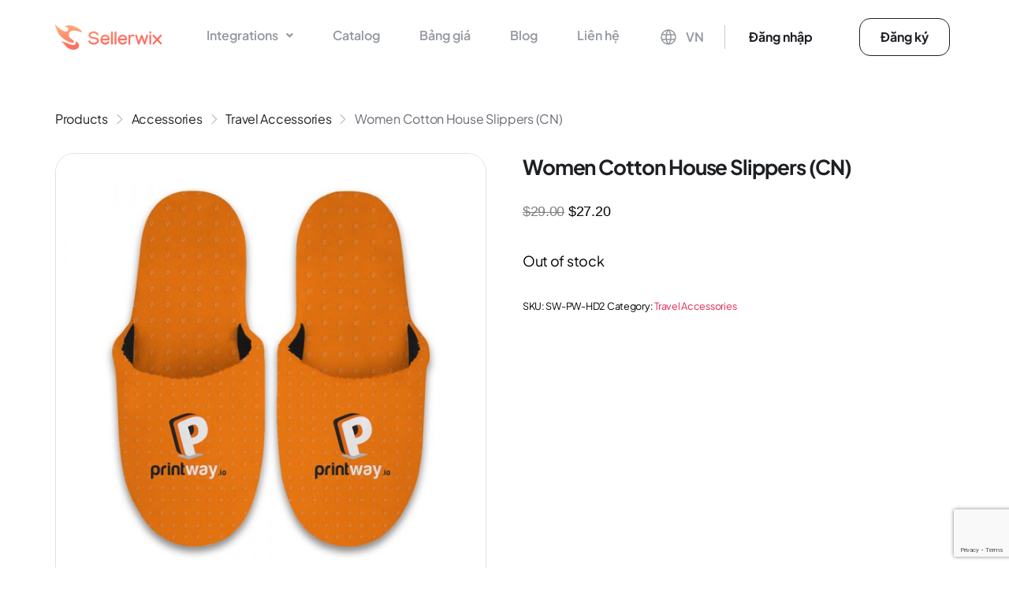

--- FILE ---
content_type: text/html; charset=UTF-8
request_url: https://sellerwix.com/product/women-cotton-house-slippers-cn/
body_size: 54242
content:
<!DOCTYPE html>
<html lang="vi" prefix="og: https://ogp.me/ns#">
<head>
<meta charset="UTF-8">
<meta name="viewport" content="width=device-width, initial-scale=1.0"/>
<!-- Tối ưu hóa công cụ tìm kiếm bởi Rank Math PRO - https://rankmath.com/ -->
<title>Women Cotton House Slippers (CN) - Sellerwix</title>
<meta name="description" content="DescriptionKeep your feet cozy and stylish with these custom printed slippers, perfect for every member of the family!Constructed from a super soft"/>
<meta name="robots" content="follow, index, max-snippet:-1, max-video-preview:-1, max-image-preview:large"/>
<link rel="canonical" href="https://sellerwix.com/product/women-cotton-house-slippers-cn/" />
<meta property="og:locale" content="vi_VN" />
<meta property="og:type" content="product" />
<meta property="og:title" content="Women Cotton House Slippers (CN) - Sellerwix" />
<meta property="og:description" content="DescriptionKeep your feet cozy and stylish with these custom printed slippers, perfect for every member of the family!Constructed from a super soft" />
<meta property="og:url" content="https://sellerwix.com/product/women-cotton-house-slippers-cn/" />
<meta property="og:site_name" content="Sellerwix" />
<meta property="og:updated_time" content="2023-09-05T09:55:55+07:00" />
<meta property="og:image" content="https://sellerwix.com/wp-content/uploads/2023/09/117-1622197069956.jpg" />
<meta property="og:image:secure_url" content="https://sellerwix.com/wp-content/uploads/2023/09/117-1622197069956.jpg" />
<meta property="og:image:width" content="1000" />
<meta property="og:image:height" content="1000" />
<meta property="og:image:alt" content="Women Cotton House Slippers (CN)" />
<meta property="og:image:type" content="image/jpeg" />
<meta property="product:price:amount" content="27.2" />
<meta property="product:price:currency" content="USD" />
<meta property="product:retailer_item_id" content="SW-PW-HD2" />
<meta name="twitter:card" content="summary_large_image" />
<meta name="twitter:title" content="Women Cotton House Slippers (CN) - Sellerwix" />
<meta name="twitter:description" content="DescriptionKeep your feet cozy and stylish with these custom printed slippers, perfect for every member of the family!Constructed from a super soft" />
<meta name="twitter:image" content="https://sellerwix.com/wp-content/uploads/2023/09/117-1622197069956.jpg" />
<meta name="twitter:label1" content="Giá" />
<meta name="twitter:data1" content="&#036;27.20" />
<meta name="twitter:label2" content="Tình trạng sẵn có" />
<meta name="twitter:data2" content="Out of stock" />
<script type="application/ld+json" class="rank-math-schema-pro">{"@context":"https://schema.org","@graph":[{"@type":"Organization","@id":"https://sellerwix.com/#organization","name":"Sellerwix Prime","url":"https://sellerwix.com","sameAs":["https://www.facebook.com/sellerwix","https://www.linkedin.com/company/sellerwix/"],"logo":{"@type":"ImageObject","@id":"https://sellerwix.com/#logo","url":"https://sellerwix.com/wp-content/uploads/2023/01/Sellerwix-logo.svg","contentUrl":"https://sellerwix.com/wp-content/uploads/2023/01/Sellerwix-logo.svg","caption":"Sellerwix","inLanguage":"vi"}},{"@type":"WebSite","@id":"https://sellerwix.com/#website","url":"https://sellerwix.com","name":"Sellerwix","publisher":{"@id":"https://sellerwix.com/#organization"},"inLanguage":"vi"},{"@type":"ImageObject","@id":"https://sellerwix.com/wp-content/uploads/2023/09/117-1622197069956.jpg","url":"https://sellerwix.com/wp-content/uploads/2023/09/117-1622197069956.jpg","width":"1000","height":"1000","inLanguage":"vi"},{"@type":"BreadcrumbList","@id":"https://sellerwix.com/product/women-cotton-house-slippers-cn/#breadcrumb","itemListElement":[{"@type":"ListItem","position":"1","item":{"@id":"https://sellerwix.com","name":"Home"}},{"@type":"ListItem","position":"2","item":{"@id":"https://sellerwix.com/product/women-cotton-house-slippers-cn/","name":"Women Cotton House Slippers (CN)"}}]},{"@type":"ItemPage","@id":"https://sellerwix.com/product/women-cotton-house-slippers-cn/#webpage","url":"https://sellerwix.com/product/women-cotton-house-slippers-cn/","name":"Women Cotton House Slippers (CN) - Sellerwix","datePublished":"2023-09-05T09:55:50+07:00","dateModified":"2023-09-05T09:55:55+07:00","isPartOf":{"@id":"https://sellerwix.com/#website"},"primaryImageOfPage":{"@id":"https://sellerwix.com/wp-content/uploads/2023/09/117-1622197069956.jpg"},"inLanguage":"vi","breadcrumb":{"@id":"https://sellerwix.com/product/women-cotton-house-slippers-cn/#breadcrumb"}},{"@type":"Product","name":"Women Cotton House Slippers (CN) - Sellerwix","description":"Description","sku":"SW-PW-HD2","category":"Accessories &gt; Travel Accessories","mainEntityOfPage":{"@id":"https://sellerwix.com/product/women-cotton-house-slippers-cn/#webpage"},"image":[{"@type":"ImageObject","url":"https://sellerwix.com/wp-content/uploads/2023/09/117-1622197069956.jpg","height":"1000","width":"1000"}],"offers":{"@type":"Offer","price":"27.20","priceCurrency":"USD","priceValidUntil":"2026-12-31","availability":"https://schema.org/OutOfStock","itemCondition":"NewCondition","url":"https://sellerwix.com/product/women-cotton-house-slippers-cn/","seller":{"@type":"Organization","@id":"https://sellerwix.com/","name":"Sellerwix","url":"https://sellerwix.com","logo":""}},"@id":"https://sellerwix.com/product/women-cotton-house-slippers-cn/#richSnippet"}]}</script>
<!-- /Plugin SEO WordPress Rank Math -->
<link rel='dns-prefetch' href='//www.googletagmanager.com' />
<link rel='dns-prefetch' href='//js.hs-scripts.com' />
<link href='https://fonts.gstatic.com' crossorigin rel='preconnect' />
<link rel="alternate" type="application/rss+xml" title="Dòng thông tin Sellerwix &raquo;" href="https://sellerwix.com/feed/" />
<link rel="alternate" type="application/rss+xml" title="Sellerwix &raquo; Dòng bình luận" href="https://sellerwix.com/comments/feed/" />
<link rel="alternate" title="oNhúng (JSON)" type="application/json+oembed" href="https://sellerwix.com/wp-json/oembed/1.0/embed?url=https%3A%2F%2Fsellerwix.com%2Fproduct%2Fwomen-cotton-house-slippers-cn%2F&#038;lang=vi" />
<link rel="alternate" title="oNhúng (XML)" type="text/xml+oembed" href="https://sellerwix.com/wp-json/oembed/1.0/embed?url=https%3A%2F%2Fsellerwix.com%2Fproduct%2Fwomen-cotton-house-slippers-cn%2F&#038;format=xml&#038;lang=vi" />
<style id='wp-img-auto-sizes-contain-inline-css'>
img:is([sizes=auto i],[sizes^="auto," i]){contain-intrinsic-size:3000px 1500px}
/*# sourceURL=wp-img-auto-sizes-contain-inline-css */
</style>
<!-- <link rel='stylesheet' id='elementor-frontend-css' href='https://sellerwix.com/wp-content/uploads/elementor/css/custom-frontend-lite.min.css?ver=1765963150' media='all' /> -->
<link rel="stylesheet" type="text/css" href="//sellerwix.com/wp-content/cache/wpfc-minified/6v3flp5u/6egqh.css" media="all"/>
<link rel='stylesheet' id='elementor-post-1163-css' href='https://sellerwix.com/wp-content/uploads/elementor/css/post-1163.css?ver=1765963144' media='all' />
<link rel='stylesheet' id='elementor-post-1134-css' href='https://sellerwix.com/wp-content/uploads/elementor/css/post-1134.css?ver=1765963144' media='all' />
<!-- <link rel='stylesheet' id='premium-addons-css' href='https://sellerwix.com/wp-content/plugins/premium-addons-for-elementor/assets/frontend/min-css/premium-addons.min.css?ver=4.10.26' media='all' /> -->
<link rel="stylesheet" type="text/css" href="//sellerwix.com/wp-content/cache/wpfc-minified/6l5ekk05/6emkh.css" media="all"/>
<style id='wp-emoji-styles-inline-css'>
img.wp-smiley, img.emoji {
display: inline !important;
border: none !important;
box-shadow: none !important;
height: 1em !important;
width: 1em !important;
margin: 0 0.07em !important;
vertical-align: -0.1em !important;
background: none !important;
padding: 0 !important;
}
/*# sourceURL=wp-emoji-styles-inline-css */
</style>
<!-- <link rel='stylesheet' id='wp-block-library-css' href='https://sellerwix.com/wp-includes/css/dist/block-library/style.min.css?ver=6.9' media='all' /> -->
<link rel="stylesheet" type="text/css" href="//sellerwix.com/wp-content/cache/wpfc-minified/8keg9bd8/6emkh.css" media="all"/>
<style id='classic-theme-styles-inline-css'>
/*! This file is auto-generated */
.wp-block-button__link{color:#fff;background-color:#32373c;border-radius:9999px;box-shadow:none;text-decoration:none;padding:calc(.667em + 2px) calc(1.333em + 2px);font-size:1.125em}.wp-block-file__button{background:#32373c;color:#fff;text-decoration:none}
/*# sourceURL=/wp-includes/css/classic-themes.min.css */
</style>
<!-- <link rel='stylesheet' id='contact-form-7-css' href='https://sellerwix.com/wp-content/plugins/contact-form-7/includes/css/styles.css?ver=5.9.8' media='all' /> -->
<link rel="stylesheet" type="text/css" href="//sellerwix.com/wp-content/cache/wpfc-minified/2e46heue/6egqh.css" media="all"/>
<link rel='stylesheet' id='elementor-post-1317-css' href='https://sellerwix.com/wp-content/uploads/elementor/css/post-1317.css?ver=1765963150' media='all' />
<!-- <link rel='stylesheet' id='hfe-widgets-style-css' href='https://sellerwix.com/wp-content/plugins/header-footer-elementor/inc/widgets-css/frontend.css?ver=1.6.28' media='all' /> -->
<!-- <link rel='stylesheet' id='theme.css-css' href='https://sellerwix.com/wp-content/plugins/popup-builder/public/css/theme.css?ver=4.4.2' media='all' /> -->
<!-- <link rel='stylesheet' id='photoswipe-css' href='https://sellerwix.com/wp-content/plugins/woocommerce/assets/css/photoswipe/photoswipe.min.css?ver=8.8.6' media='all' /> -->
<!-- <link rel='stylesheet' id='photoswipe-default-skin-css' href='https://sellerwix.com/wp-content/plugins/woocommerce/assets/css/photoswipe/default-skin/default-skin.min.css?ver=8.8.6' media='all' /> -->
<!-- <link rel='stylesheet' id='woocommerce-layout-css' href='https://sellerwix.com/wp-content/plugins/woocommerce/assets/css/woocommerce-layout.css?ver=8.8.6' media='all' /> -->
<link rel="stylesheet" type="text/css" href="//sellerwix.com/wp-content/cache/wpfc-minified/6ongtkqk/6en7t.css" media="all"/>
<!-- <link rel='stylesheet' id='woocommerce-smallscreen-css' href='https://sellerwix.com/wp-content/plugins/woocommerce/assets/css/woocommerce-smallscreen.css?ver=8.8.6' media='only screen and (max-width: 768px)' /> -->
<link rel="stylesheet" type="text/css" href="//sellerwix.com/wp-content/cache/wpfc-minified/du9v1umo/6egqh.css" media="only screen and (max-width: 768px)"/>
<!-- <link rel='stylesheet' id='woocommerce-general-css' href='//sellerwix.com/wp-content/plugins/woocommerce/assets/css/twenty-twenty.css?ver=8.8.6' media='all' /> -->
<link rel="stylesheet" type="text/css" href="//sellerwix.com/wp-content/cache/wpfc-minified/g4jg7bnc/6egqh.css" media="all"/>
<style id='woocommerce-inline-inline-css'>
.woocommerce form .form-row .required { visibility: visible; }
/*# sourceURL=woocommerce-inline-inline-css */
</style>
<!-- <link rel='stylesheet' id='hfe-style-css' href='https://sellerwix.com/wp-content/plugins/header-footer-elementor/assets/css/header-footer-elementor.css?ver=1.6.28' media='all' /> -->
<!-- <link rel='stylesheet' id='elementor-icons-css' href='https://sellerwix.com/wp-content/plugins/elementor/assets/lib/eicons/css/elementor-icons.min.css?ver=5.29.0' media='all' /> -->
<!-- <link rel='stylesheet' id='swiper-css' href='https://sellerwix.com/wp-content/plugins/elementor/assets/lib/swiper/v8/css/swiper.min.css?ver=8.4.5' media='all' /> -->
<link rel="stylesheet" type="text/css" href="//sellerwix.com/wp-content/cache/wpfc-minified/swxu73e/6egqh.css" media="all"/>
<link rel='stylesheet' id='elementor-post-10-css' href='https://sellerwix.com/wp-content/uploads/elementor/css/post-10.css?ver=1765963150' media='all' />
<!-- <link rel='stylesheet' id='font-awesome-5-all-css' href='https://sellerwix.com/wp-content/plugins/elementor/assets/lib/font-awesome/css/all.min.css?ver=4.10.26' media='all' /> -->
<!-- <link rel='stylesheet' id='font-awesome-4-shim-css' href='https://sellerwix.com/wp-content/plugins/elementor/assets/lib/font-awesome/css/v4-shims.min.css?ver=3.21.5' media='all' /> -->
<!-- <link rel='stylesheet' id='elementor-global-css' href='https://sellerwix.com/wp-content/uploads/elementor/css/global.css?ver=1765963154' media='all' /> -->
<!-- <link rel='stylesheet' id='twentytwenty-style-css' href='https://sellerwix.com/wp-content/themes/twentytwenty/style.css?ver=2.6' media='all' /> -->
<link rel="stylesheet" type="text/css" href="//sellerwix.com/wp-content/cache/wpfc-minified/dsg2zcww/6ehby.css" media="all"/>
<style id='twentytwenty-style-inline-css'>
.color-accent,.color-accent-hover:hover,.color-accent-hover:focus,:root .has-accent-color,.has-drop-cap:not(:focus):first-letter,.wp-block-button.is-style-outline,a { color: #e22658; }blockquote,.border-color-accent,.border-color-accent-hover:hover,.border-color-accent-hover:focus { border-color: #e22658; }button,.button,.faux-button,.wp-block-button__link,.wp-block-file .wp-block-file__button,input[type="button"],input[type="reset"],input[type="submit"],.bg-accent,.bg-accent-hover:hover,.bg-accent-hover:focus,:root .has-accent-background-color,.comment-reply-link { background-color: #e22658; }.fill-children-accent,.fill-children-accent * { fill: #e22658; }:root .has-background-color,button,.button,.faux-button,.wp-block-button__link,.wp-block-file__button,input[type="button"],input[type="reset"],input[type="submit"],.wp-block-button,.comment-reply-link,.has-background.has-primary-background-color:not(.has-text-color),.has-background.has-primary-background-color *:not(.has-text-color),.has-background.has-accent-background-color:not(.has-text-color),.has-background.has-accent-background-color *:not(.has-text-color) { color: #ffffff; }:root .has-background-background-color { background-color: #ffffff; }body,.entry-title a,:root .has-primary-color { color: #000000; }:root .has-primary-background-color { background-color: #000000; }cite,figcaption,.wp-caption-text,.post-meta,.entry-content .wp-block-archives li,.entry-content .wp-block-categories li,.entry-content .wp-block-latest-posts li,.wp-block-latest-comments__comment-date,.wp-block-latest-posts__post-date,.wp-block-embed figcaption,.wp-block-image figcaption,.wp-block-pullquote cite,.comment-metadata,.comment-respond .comment-notes,.comment-respond .logged-in-as,.pagination .dots,.entry-content hr:not(.has-background),hr.styled-separator,:root .has-secondary-color { color: #6d6d6d; }:root .has-secondary-background-color { background-color: #6d6d6d; }pre,fieldset,input,textarea,table,table *,hr { border-color: #dbdbdb; }caption,code,code,kbd,samp,.wp-block-table.is-style-stripes tbody tr:nth-child(odd),:root .has-subtle-background-background-color { background-color: #dbdbdb; }.wp-block-table.is-style-stripes { border-bottom-color: #dbdbdb; }.wp-block-latest-posts.is-grid li { border-top-color: #dbdbdb; }:root .has-subtle-background-color { color: #dbdbdb; }body:not(.overlay-header) .primary-menu > li > a,body:not(.overlay-header) .primary-menu > li > .icon,.modal-menu a,.footer-menu a, .footer-widgets a:where(:not(.wp-block-button__link)),#site-footer .wp-block-button.is-style-outline,.wp-block-pullquote:before,.singular:not(.overlay-header) .entry-header a,.archive-header a,.header-footer-group .color-accent,.header-footer-group .color-accent-hover:hover { color: #e22658; }.social-icons a,#site-footer button:not(.toggle),#site-footer .button,#site-footer .faux-button,#site-footer .wp-block-button__link,#site-footer .wp-block-file__button,#site-footer input[type="button"],#site-footer input[type="reset"],#site-footer input[type="submit"] { background-color: #e22658; }.social-icons a,body:not(.overlay-header) .primary-menu ul,.header-footer-group button,.header-footer-group .button,.header-footer-group .faux-button,.header-footer-group .wp-block-button:not(.is-style-outline) .wp-block-button__link,.header-footer-group .wp-block-file__button,.header-footer-group input[type="button"],.header-footer-group input[type="reset"],.header-footer-group input[type="submit"] { color: #ffffff; }#site-header,.footer-nav-widgets-wrapper,#site-footer,.menu-modal,.menu-modal-inner,.search-modal-inner,.archive-header,.singular .entry-header,.singular .featured-media:before,.wp-block-pullquote:before { background-color: #ffffff; }.header-footer-group,body:not(.overlay-header) #site-header .toggle,.menu-modal .toggle { color: #000000; }body:not(.overlay-header) .primary-menu ul { background-color: #000000; }body:not(.overlay-header) .primary-menu > li > ul:after { border-bottom-color: #000000; }body:not(.overlay-header) .primary-menu ul ul:after { border-left-color: #000000; }.site-description,body:not(.overlay-header) .toggle-inner .toggle-text,.widget .post-date,.widget .rss-date,.widget_archive li,.widget_categories li,.widget cite,.widget_pages li,.widget_meta li,.widget_nav_menu li,.powered-by-wordpress,.footer-credits .privacy-policy,.to-the-top,.singular .entry-header .post-meta,.singular:not(.overlay-header) .entry-header .post-meta a { color: #6d6d6d; }.header-footer-group pre,.header-footer-group fieldset,.header-footer-group input,.header-footer-group textarea,.header-footer-group table,.header-footer-group table *,.footer-nav-widgets-wrapper,#site-footer,.menu-modal nav *,.footer-widgets-outer-wrapper,.footer-top { border-color: #dbdbdb; }.header-footer-group table caption,body:not(.overlay-header) .header-inner .toggle-wrapper::before { background-color: #dbdbdb; }
body,input,textarea,button,.button,.faux-button,.faux-button.more-link,.wp-block-button__link,.wp-block-file__button,.has-drop-cap:not(:focus)::first-letter,.entry-content .wp-block-archives,.entry-content .wp-block-categories,.entry-content .wp-block-cover-image,.entry-content .wp-block-cover-image p,.entry-content .wp-block-latest-comments,.entry-content .wp-block-latest-posts,.entry-content .wp-block-pullquote,.entry-content .wp-block-quote.is-large,.entry-content .wp-block-quote.is-style-large,.entry-content .wp-block-archives *,.entry-content .wp-block-categories *,.entry-content .wp-block-latest-posts *,.entry-content .wp-block-latest-comments *,.entry-content,.entry-content h1,.entry-content h2,.entry-content h3,.entry-content h4,.entry-content h5,.entry-content h6,.entry-content p,.entry-content ol,.entry-content ul,.entry-content dl,.entry-content dt,.entry-content cite,.entry-content figcaption,.entry-content table,.entry-content address,.entry-content .wp-caption-text,.entry-content .wp-block-file,.comment-content p,.comment-content ol,.comment-content ul,.comment-content dl,.comment-content dt,.comment-content cite,.comment-content figcaption,.comment-content .wp-caption-text,.widget_text p,.widget_text ol,.widget_text ul,.widget_text dl,.widget_text dt,.widget-content .rssSummary,.widget-content cite,.widget-content figcaption,.widget-content .wp-caption-text { font-family: 'Libre Franklin',sans-serif; }
/*# sourceURL=twentytwenty-style-inline-css */
</style>
<!-- <link rel='stylesheet' id='twentytwenty-fonts-css' href='https://sellerwix.com/wp-content/themes/twentytwenty/assets/css/font-inter.css?ver=2.6' media='all' /> -->
<link rel="stylesheet" type="text/css" href="//sellerwix.com/wp-content/cache/wpfc-minified/e3jbprb3/6egqh.css" media="all"/>
<!-- <link rel='stylesheet' id='twentytwenty-print-style-css' href='https://sellerwix.com/wp-content/themes/twentytwenty/print.css?ver=2.6' media='print' /> -->
<link rel="stylesheet" type="text/css" href="//sellerwix.com/wp-content/cache/wpfc-minified/d6tah2j5/6egqh.css" media="print"/>
<!-- <link rel='stylesheet' id='elementor-icons-ekiticons-css' href='https://sellerwix.com/wp-content/plugins/elementskit-lite/modules/elementskit-icon-pack/assets/css/ekiticons.css?ver=3.1.0' media='all' /> -->
<!-- <link rel='stylesheet' id='ekit-widget-styles-css' href='https://sellerwix.com/wp-content/plugins/elementskit-lite/widgets/init/assets/css/widget-styles.css?ver=3.1.0' media='all' /> -->
<!-- <link rel='stylesheet' id='ekit-responsive-css' href='https://sellerwix.com/wp-content/plugins/elementskit-lite/widgets/init/assets/css/responsive.css?ver=3.1.0' media='all' /> -->
<!-- <link rel='stylesheet' id='eael-general-css' href='https://sellerwix.com/wp-content/plugins/essential-addons-for-elementor-lite/assets/front-end/css/view/general.min.css?ver=5.9.14' media='all' /> -->
<link rel="stylesheet" type="text/css" href="//sellerwix.com/wp-content/cache/wpfc-minified/f5v89tuh/6egqh.css" media="all"/>
<link rel='stylesheet' id='google-fonts-1-css' href='https://fonts.googleapis.com/css?family=Roboto%3A100%2C100italic%2C200%2C200italic%2C300%2C300italic%2C400%2C400italic%2C500%2C500italic%2C600%2C600italic%2C700%2C700italic%2C800%2C800italic%2C900%2C900italic%7CRoboto+Slab%3A100%2C100italic%2C200%2C200italic%2C300%2C300italic%2C400%2C400italic%2C500%2C500italic%2C600%2C600italic%2C700%2C700italic%2C800%2C800italic%2C900%2C900italic&#038;display=swap&#038;subset=vietnamese&#038;ver=6.9' media='all' />
<!-- <link rel='stylesheet' id='elementor-icons-shared-0-css' href='https://sellerwix.com/wp-content/plugins/elementor/assets/lib/font-awesome/css/fontawesome.min.css?ver=5.15.3' media='all' /> -->
<!-- <link rel='stylesheet' id='elementor-icons-fa-solid-css' href='https://sellerwix.com/wp-content/plugins/elementor/assets/lib/font-awesome/css/solid.min.css?ver=5.15.3' media='all' /> -->
<!-- <link rel='stylesheet' id='elementor-icons-fa-brands-css' href='https://sellerwix.com/wp-content/plugins/elementor/assets/lib/font-awesome/css/brands.min.css?ver=5.15.3' media='all' /> -->
<link rel="stylesheet" type="text/css" href="//sellerwix.com/wp-content/cache/wpfc-minified/7mulms43/6egqh.css" media="all"/>
<link rel="preconnect" href="https://fonts.gstatic.com/" crossorigin><script id="woocommerce-google-analytics-integration-gtag-js-after">
/* Google Analytics for WooCommerce (gtag.js) */
window.dataLayer = window.dataLayer || [];
function gtag(){dataLayer.push(arguments);}
// Set up default consent state.
for ( const mode of [{"analytics_storage":"denied","ad_storage":"denied","ad_user_data":"denied","ad_personalization":"denied","region":["AT","BE","BG","HR","CY","CZ","DK","EE","FI","FR","DE","GR","HU","IS","IE","IT","LV","LI","LT","LU","MT","NL","NO","PL","PT","RO","SK","SI","ES","SE","GB","CH"]}] || [] ) {
gtag( "consent", "default", { "wait_for_update": 500, ...mode } );
}
gtag("js", new Date());
gtag("set", "developer_id.dOGY3NW", true);
gtag("config", "G-05JY5EZLHQ", {"track_404":true,"allow_google_signals":true,"logged_in":false,"linker":{"domains":["app.sellerwix.com"],"allow_incoming":false},"custom_map":{"dimension1":"logged_in"}});
//# sourceURL=woocommerce-google-analytics-integration-gtag-js-after
</script>
<script src='//sellerwix.com/wp-content/cache/wpfc-minified/k10l8eyd/6egqh.js' type="text/javascript"></script>
<!-- <script src="https://sellerwix.com/wp-includes/js/jquery/jquery.min.js?ver=3.7.1" id="jquery-core-js"></script> -->
<!-- <script src="https://sellerwix.com/wp-includes/js/jquery/jquery-migrate.min.js?ver=3.4.1" id="jquery-migrate-js"></script> -->
<script id="Popup.js-js-before">
var sgpbPublicUrl = "https:\/\/sellerwix.com\/wp-content\/plugins\/popup-builder\/public\/";
var SGPB_JS_LOCALIZATION = {"imageSupportAlertMessage":"Only image files supported","pdfSupportAlertMessage":"Only pdf files supported","areYouSure":"Are you sure?","addButtonSpinner":"L","audioSupportAlertMessage":"Only audio files supported (e.g.: mp3, wav, m4a, ogg)","publishPopupBeforeElementor":"Please, publish the popup before starting to use Elementor with it!","publishPopupBeforeDivi":"Please, publish the popup before starting to use Divi Builder with it!","closeButtonAltText":"Close"};
//# sourceURL=Popup.js-js-before
</script>
<script src='//sellerwix.com/wp-content/cache/wpfc-minified/lm823gpw/6egqh.js' type="text/javascript"></script>
<!-- <script src="https://sellerwix.com/wp-content/plugins/popup-builder/public/js/Popup.js?ver=4.4.2" id="Popup.js-js"></script> -->
<!-- <script src="https://sellerwix.com/wp-content/plugins/popup-builder/public/js/PopupConfig.js?ver=4.4.2" id="PopupConfig.js-js"></script> -->
<script id="PopupBuilder.js-js-before">
var SGPB_POPUP_PARAMS = {"popupTypeAgeRestriction":"ageRestriction","defaultThemeImages":{"1":"https:\/\/sellerwix.com\/wp-content\/plugins\/popup-builder\/public\/img\/theme_1\/close.png","2":"https:\/\/sellerwix.com\/wp-content\/plugins\/popup-builder\/public\/img\/theme_2\/close.png","3":"https:\/\/sellerwix.com\/wp-content\/plugins\/popup-builder\/public\/img\/theme_3\/close.png","5":"https:\/\/sellerwix.com\/wp-content\/plugins\/popup-builder\/public\/img\/theme_5\/close.png","6":"https:\/\/sellerwix.com\/wp-content\/plugins\/popup-builder\/public\/img\/theme_6\/close.png"},"homePageUrl":"https:\/\/sellerwix.com\/","isPreview":false,"convertedIdsReverse":[],"dontShowPopupExpireTime":365,"conditionalJsClasses":[],"disableAnalyticsGeneral":false};
var SGPB_JS_PACKAGES = {"packages":{"current":1,"free":1,"silver":2,"gold":3,"platinum":4},"extensions":{"geo-targeting":false,"advanced-closing":false}};
var SGPB_JS_PARAMS = {"ajaxUrl":"https:\/\/sellerwix.com\/wp-admin\/admin-ajax.php","nonce":"f2c5046e4c"};
//# sourceURL=PopupBuilder.js-js-before
</script>
<script src='//sellerwix.com/wp-content/cache/wpfc-minified/g215fi0b/6egqh.js' type="text/javascript"></script>
<!-- <script src="https://sellerwix.com/wp-content/plugins/popup-builder/public/js/PopupBuilder.js?ver=4.4.2" id="PopupBuilder.js-js"></script> -->
<!-- <script src="https://sellerwix.com/wp-content/plugins/woocommerce/assets/js/jquery-blockui/jquery.blockUI.min.js?ver=2.7.0-wc.8.8.6" id="jquery-blockui-js" defer data-wp-strategy="defer"></script> -->
<script id="wc-add-to-cart-js-extra">
var wc_add_to_cart_params = {"ajax_url":"/wp-admin/admin-ajax.php","wc_ajax_url":"/?wc-ajax=%%endpoint%%","i18n_view_cart":"View cart","cart_url":"https://sellerwix.com","is_cart":"","cart_redirect_after_add":"no"};
//# sourceURL=wc-add-to-cart-js-extra
</script>
<script src='//sellerwix.com/wp-content/cache/wpfc-minified/lmp3dek1/6en7t.js' type="text/javascript"></script>
<!-- <script src="https://sellerwix.com/wp-content/plugins/woocommerce/assets/js/frontend/add-to-cart.min.js?ver=8.8.6" id="wc-add-to-cart-js" defer data-wp-strategy="defer"></script> -->
<!-- <script src="https://sellerwix.com/wp-content/plugins/woocommerce/assets/js/zoom/jquery.zoom.min.js?ver=1.7.21-wc.8.8.6" id="zoom-js" defer data-wp-strategy="defer"></script> -->
<!-- <script src="https://sellerwix.com/wp-content/plugins/woocommerce/assets/js/flexslider/jquery.flexslider.min.js?ver=2.7.2-wc.8.8.6" id="flexslider-js" defer data-wp-strategy="defer"></script> -->
<!-- <script src="https://sellerwix.com/wp-content/plugins/woocommerce/assets/js/photoswipe/photoswipe.min.js?ver=4.1.1-wc.8.8.6" id="photoswipe-js" defer data-wp-strategy="defer"></script> -->
<!-- <script src="https://sellerwix.com/wp-content/plugins/woocommerce/assets/js/photoswipe/photoswipe-ui-default.min.js?ver=4.1.1-wc.8.8.6" id="photoswipe-ui-default-js" defer data-wp-strategy="defer"></script> -->
<script id="wc-single-product-js-extra">
var wc_single_product_params = {"i18n_required_rating_text":"Please select a rating","review_rating_required":"yes","flexslider":{"rtl":false,"animation":"slide","smoothHeight":true,"directionNav":false,"controlNav":"thumbnails","slideshow":false,"animationSpeed":500,"animationLoop":false,"allowOneSlide":false},"zoom_enabled":"1","zoom_options":[],"photoswipe_enabled":"1","photoswipe_options":{"shareEl":false,"closeOnScroll":false,"history":false,"hideAnimationDuration":0,"showAnimationDuration":0},"flexslider_enabled":"1"};
//# sourceURL=wc-single-product-js-extra
</script>
<script src='//sellerwix.com/wp-content/cache/wpfc-minified/8hxbopvn/6en7t.js' type="text/javascript"></script>
<!-- <script src="https://sellerwix.com/wp-content/plugins/woocommerce/assets/js/frontend/single-product.min.js?ver=8.8.6" id="wc-single-product-js" defer data-wp-strategy="defer"></script> -->
<!-- <script src="https://sellerwix.com/wp-content/plugins/woocommerce/assets/js/js-cookie/js.cookie.min.js?ver=2.1.4-wc.8.8.6" id="js-cookie-js" defer data-wp-strategy="defer"></script> -->
<script id="woocommerce-js-extra">
var woocommerce_params = {"ajax_url":"/wp-admin/admin-ajax.php","wc_ajax_url":"/?wc-ajax=%%endpoint%%"};
//# sourceURL=woocommerce-js-extra
</script>
<script src='//sellerwix.com/wp-content/cache/wpfc-minified/8hza0fgt/6egqh.js' type="text/javascript"></script>
<!-- <script src="https://sellerwix.com/wp-content/plugins/woocommerce/assets/js/frontend/woocommerce.min.js?ver=8.8.6" id="woocommerce-js" defer data-wp-strategy="defer"></script> -->
<!-- <script src="https://sellerwix.com/wp-content/plugins/elementor/assets/lib/font-awesome/js/v4-shims.min.js?ver=3.21.5" id="font-awesome-4-shim-js"></script> -->
<!-- <script src="https://sellerwix.com/wp-content/themes/twentytwenty/assets/js/index.js?ver=2.6" id="twentytwenty-js-js" defer data-wp-strategy="defer"></script> -->
<link rel="https://api.w.org/" href="https://sellerwix.com/wp-json/" /><link rel="alternate" title="JSON" type="application/json" href="https://sellerwix.com/wp-json/wp/v2/product/3740" /><link rel="EditURI" type="application/rsd+xml" title="RSD" href="https://sellerwix.com/xmlrpc.php?rsd" />
<meta name="generator" content="WordPress 6.9" />
<link rel='shortlink' href='https://sellerwix.com/?p=3740' />
<!-- start Simple Custom CSS and JS -->
<script>
jQuery(document).ready(function( $ ){
window.onscroll = function() {mYFunction()};
function mYFunction() {
var header = document.getElementById("myHeader");
var sticky = header.offsetTop;
if (window.pageYOffset > sticky) {
if (!header.classList.contains('sticky')) {
header.classList.add("sticky");
$("#sw-sub-menu").addClass('sticky');
}
} else {
header.classList.remove("sticky");
$("#sw-sub-menu").removeClass('sticky');
}
}
/*Tiktok menu hover*/
if ((document.getElementsByClassName("page-id-5063").length !=0) || (document.getElementsByClassName("page-id-5904").length !=0) || (document.getElementsByClassName("page-id-6052").length !=0) || (document.getElementsByClassName("page-id-7249").length !=0) || (document.getElementsByClassName("page-id-7559").length !=0) || (document.getElementsByClassName("page-id-8645").length !=0) || (document.getElementsByClassName("page-id-9473").length !=0) || (document.getElementsByClassName("page-id-10894").length !=0) || (document.getElementsByClassName("page-id-10949").length !=0)) {
window.onscroll = function() {TTFunction()};
function TTFunction() {
var header_1 = document.getElementById("myHeader-1");
var sticky_1 = header_1.offsetTop;
if (window.pageYOffset > sticky_1) {
if (!header_1.classList.contains('sticky')) {
header_1.classList.add("sticky");
$("#sw-sub-menu.sw-tiktok-menu").addClass('sticky');
}
} else {
header_1.classList.remove("sticky");
$("#sw-sub-menu.sw-tiktok-menu").removeClass('sticky');
}
}
}
//Fixed index on post detail page
if ((document.getElementsByClassName("post-template").length !=0)) {
var idxSection = document.getElementById("idx-fixed");
var topIdx = idxSection.offsetTop;
//console.log(topIdx);
$(document).scroll(function() {
if (window.pageYOffset > (topIdx+400)) {
if (!idxSection.classList.contains('sw-fixed')) {
idxSection.classList.add("sw-fixed");
}
} else {
idxSection.classList.remove("sw-fixed");
}
});
}
//Fixed header on pricing page
if ((document.getElementsByClassName("page-id-645").length !=0) || (document.getElementsByClassName("page-id-413").length !=0)) {
var idxTit = document.getElementById("compare-section");
$(document).scroll(function() {
var rect = idxTit.getBoundingClientRect();
var distanceToTop = rect.top;
if (distanceToTop < 97) {
if (!idxTit.classList.contains('tit-fixed')) {
idxTit.classList.add("tit-fixed");
}
} else {
idxTit.classList.remove("tit-fixed");
}
});
}
var whiteLogo = '<img width="136" height="32" src="/wp-content/uploads/2024/10/White-Sellerwix-logos.svg" class="attachment-full size-full wp-image-29 white-logo" alt="">';
$(".page-id-8645 .tiktok-menu #change-logo a").html(whiteLogo);
$(".lang-item-en a.hfe-sub-menu-item").html("English <span class='lang-check'>✓</span>");
$(".lang-item-vi a.hfe-sub-menu-item").html("Tiếng Việt <span class='lang-check'>✓</span>");
//Change text of language button on desktop menu
var ENtext = '<img src="/wp-content/uploads/2023/01/language-icon.svg" class="sw-lang-icon attachment-full size-full" alt="sellerwix"><span class="sw-lang-text en-text">EN</span>';
var VNtext = '<img src="/wp-content/uploads/2023/01/language-icon.svg" class="sw-lang-icon attachment-full size-full" alt="sellerwix"><span class="sw-lang-text vn-text">VN</span>';
var langText = $("#menu-item-331 a.hfe-menu-item").html();
var langTextVN = $("#menu-item-1038 a.hfe-menu-item").html();
if (langText) {
if (langText.includes('EN')) {
$("#menu-item-331 a.hfe-menu-item").html(ENtext);
}
if (langText.includes('VN')) {
$("#menu-item-331 a.hfe-menu-item").html(VNtext);
}
}
if (langTextVN) {
if (langTextVN.includes('EN')) {
$("#menu-item-1038 a.hfe-menu-item").html(ENtext);
}
if (langTextVN.includes('VN')) {
$("#menu-item-1038 a.hfe-menu-item").html(VNtext);
}
}
//Language on Footer
var langTextFooter = $("#menu-item-313 a.hfe-menu-item").html();
if (langTextFooter) {
if (langTextFooter.includes('EN')) {
$("#menu-item-313 a.hfe-menu-item").html(ENtext);
}
if (langTextFooter.includes('VN')) {
$("#menu-item-313 a.hfe-menu-item").html(VNtext);
}
}
//Change text of language button on tablet menu
var ENTabletText = '<img src="/wp-content/uploads/2023/01/language-icon.svg" class="attachment-full size-full" alt="sellerwix"><span class="tablet-language">Language:</span><span class="en-text">English</span>';
var VNTabletText = '<img src="/wp-content/uploads/2023/01/language-icon.svg" class="attachment-full size-full" alt="sellerwix"><span class="tablet-language">Ngôn ngữ:</span><span class="vn-text">Tiếng Việt</span>';
var TabletLangText = $("#menu-item-324 a.hfe-menu-item").html();
var TabletLangTextVN = $("#menu-item-1041 a.hfe-menu-item").html();
if (TabletLangText) {
if (TabletLangText.includes('EN')) {
$("#menu-item-324 a.hfe-menu-item").html(ENTabletText);
}
if (TabletLangText.includes('VN')) {
$("#menu-item-324 a.hfe-menu-item").html(VNTabletText);
}
}
if (TabletLangTextVN) {
if (TabletLangTextVN.includes('EN')) {
$("#menu-item-1041 a.hfe-menu-item").html(ENTabletText);
}
if (TabletLangTextVN.includes('VN')) {
$("#menu-item-1041 a.hfe-menu-item").html(VNTabletText);
}
}
//Pricing page
var leftValue = '<sup style="font-size: 20px; line-height: 26px;">US$</sup> 50';
var rightValue = '<sup style="font-size: 20px; line-height: 26px;">US$</sup> 37.5';
var leftValueFulFill = '<sup style="font-size: 20px; line-height: 26px;">US$</sup> 25';
var rightValueFulFill = '<sup style="font-size: 20px; line-height: 26px;">US$</sup> 20';
var leftTextEN = "Per month, paid monthly";
var rightTextEN = "Per month, paid semi-annually";
var leftTextVN = "Mỗi tháng, thanh toán theo tháng";
var rightTextVN = "Mỗi tháng, thanh toán từ 6 tháng";
$('#pricing-toggle-dot').click(function() {
if (this.classList.contains("right")) {
$(this).removeClass("right");
$(this).addClass("left");
$('#pricing-toggle-txt1').addClass("bold");
$('#pricing-toggle-txt2').removeClass("bold");
$(".change-price .elementor-widget-container").html(leftValue);
$(".fulfill-price").html(leftValueFulFill);
$(".standard-price").html(leftValue);
$(".change-paid-en .elementor-widget-container").html(leftTextEN);
$(".change-paid-vn .elementor-widget-container").html(leftTextVN);
} else {
$(this).addClass("right");
$(this).removeClass("left");
$('#pricing-toggle-txt2').addClass("bold");
$('#pricing-toggle-txt1').removeClass("bold");
$(".change-price .elementor-widget-container").html(rightValue);
$(".fulfill-price").html(rightValueFulFill);
$(".standard-price").html(rightValue);
$(".change-paid-en .elementor-widget-container").html(rightTextEN);
$(".change-paid-vn .elementor-widget-container").html(rightTextVN);
}
});
$('#pricing-button-2').addClass("active");
$('#pricing-cl-2 .elementor-widget-wrap:first').addClass("active");
$('#compare-cl-2').addClass("active");
$('#pricing-button-1').click(function() {
if (this.classList.contains("active")) {
//$(this).removeClass("active");
} else {
$(this).addClass("active");
$('#pricing-button-2').removeClass("active");
$('#pricing-button-3').removeClass("active");
$('#pricing-cl-1 .elementor-widget-wrap:first').addClass("active");
$('#pricing-cl-2 .elementor-widget-wrap:first').removeClass("active");
$('#pricing-cl-3 .elementor-widget-wrap:first').removeClass("active");
$('#compare-cl-1').addClass("active");
$('#compare-cl-2').removeClass("active");
$('#compare-cl-3').removeClass("active");
}
});
$('#pricing-button-2').click(function() {
if (this.classList.contains("active")) {
//$(this).removeClass("active");
} else {
$(this).addClass("active");
$('#pricing-button-1').removeClass("active");
$('#pricing-button-3').removeClass("active");
$('#pricing-cl-2 .elementor-widget-wrap:first').addClass("active");
$('#pricing-cl-1 .elementor-widget-wrap:first').removeClass("active");
$('#pricing-cl-3 .elementor-widget-wrap:first').removeClass("active");
$('#compare-cl-2').addClass("active");
$('#compare-cl-1').removeClass("active");
$('#compare-cl-3').removeClass("active");
}
});
$('#pricing-button-3').click(function() {
if (this.classList.contains("active")) {
//$(this).removeClass("active");
} else {
$(this).addClass("active");
$('#pricing-button-2').removeClass("active");
$('#pricing-button-1').removeClass("active");
$('#pricing-cl-3 .elementor-widget-wrap:first').addClass("active");
$('#pricing-cl-2 .elementor-widget-wrap:first').removeClass("active");
$('#pricing-cl-1 .elementor-widget-wrap:first').removeClass("active");
$('#compare-cl-3').addClass("active");
$('#compare-cl-2').removeClass("active");
$('#compare-cl-1').removeClass("active");
}
});
var compareIcon = '<span class="compare-icon-open">+</span><span class="compare-icon-close">|</span>';
$("#compare-plans-and-features i").html(compareIcon);
$("#so-snh-gi-dch-v-v-cc-tnh-nng i").html(compareIcon);
//Catalog page
$('#men-cl').click(function() {
window.location.replace("/category/?cat=mens-clothing");
});
$('#women-cl').click(function() {
window.location.replace("/category/?cat=womens-clothing");
});
$('#unisex-cl').click(function() {
window.location.replace("/category/?cat=unisex-clothing");
});
$('#accessories-cl').click(function() {
window.location.replace("/category/?cat=accessories");
});
$('#kid-cl').click(function() {
window.location.replace("/category/?cat=kids-clothing");
});
$('#home-cl').click(function() {
window.location.replace("/category/?cat=home-living");
});
$('.product-carousel ul').slick({
infinite: true,
slidesToShow: 4,
slidesToScroll: 1,
slidesPerRow: 10,
swipe: true,
autoplay: false,
autoplaySpeed: 3000,
speed: 1000,
nextArrow: '<button type="button" class="slick-next">→</button>',
prevArrow: '<button type="button" class="slick-prev">←</button>',
responsive: [
{
breakpoint: 1024,
settings: {
slidesToShow: 2,
slidesPerRow: 3
}
},
{
breakpoint: 576,
settings: {
slidesToShow: 1,
slidesPerRow: 1,
centerMode: true,
centerPadding: '30px',
speed: 500,
fade: true,
cssEase: 'linear',
autoplaySpeed: 3000,
}
}
]
});
//change color of active sub category
var currentLocation = window.location.href;
//console.log(currentLocation);
var category = currentLocation.slice(currentLocation.indexOf('=') + 1);
//console.log(category);
if ($("#category")) {
var element = document.getElementById(category);
if (element) {
element.classList.add("active");
}
}
//console.log($('#form-search-page-category'));
if ($('#form-search-page-category')) {
$('#form-search-page-category').on('submit', function(e) {
e.preventDefault();
var current_url = $(this).attr('action');
var default_url = $(this).attr('default-action');
var search = $(this).find('input[name=search]').val();
if (current_url == default_url) {
current_url += `?search=${search}`
} else {
current_url += `&search=${search}`
}
window.location.replace(current_url)
})
$("#search-field-0").on('input', function() {
var value = $(this).val()
var items = $(".colors-checkbox").find("label")
if (items && items.length > 0) {
items.each(function(index, item) {
var inputEl = $(item).find('input');
if ($(inputEl)) {
if ($(inputEl).val().includes(value.toLowerCase())) {
$(item).css('display', 'block')
} else {
$(item).css('display', 'none')
}
}
})
}
})
$("#search-field-1").on('input', function() {
var value = $(this).val()
var items = $(".sizes-checkbox").find("label")
if (items && items.length > 0) {
items.each(function(index, item) {
var inputEl = $(item).find('input');
if ($(inputEl)) {
if ($(inputEl).val().includes(value.toLowerCase())) {
$(item).css('display', 'block')
} else {
$(item).css('display', 'none')
}
}
})
}
})
}
//sub menu
$("#menu-item-4475").on('mouseover', function() {
$("#sw-sub-menu").addClass('active');
$("#myHeader").addClass('border');
$(".page-template").addClass('grey-bg');
});
$("#menu-item-4475").on('mouseleave', function() {
$("#sw-sub-menu").removeClass('active');
$("#myHeader").removeClass('border');
$(".page-template").removeClass('grey-bg');
});
$("#menu-item-4795").on('mouseover', function() {
$("#sw-sub-menu").addClass('active');
$("#myHeader").addClass('border');
$(".page-template").addClass('grey-bg');
});
$("#menu-item-4795").on('mouseleave', function() {
$("#sw-sub-menu").removeClass('active');
$("#myHeader").removeClass('border');
$(".page-template").removeClass('grey-bg');
});
/* Tiktok menu*/
$("#menu-item-5188").on('mouseover', function() {
$("#sw-sub-menu.sw-tiktok-menu").addClass('active');
$("#myHeader-1.tiktok-menu").addClass('border');
/*$("#myHeader-1.tiktok-menu").addClass('sticky');*/
$(".page-template").addClass('grey-bg');
});
$("#menu-item-5188").on('mouseleave', function() {
$("#sw-sub-menu.sw-tiktok-menu").removeClass('active');
$("#myHeader-1.tiktok-menu").removeClass('border');
/*$("#myHeader-1.tiktok-menu").removeClass('sticky');*/
$(".page-template").removeClass('grey-bg');
});
$("#menu-item-5981").on('mouseover', function() {
$("#sw-sub-menu.sw-tiktok-menu").addClass('active');
$("#myHeader-1.tiktok-menu").addClass('border');
$("#myHeader-1.tiktok-menu").addClass('sticky');
$(".page-template").addClass('grey-bg');
});
$("#menu-item-5981").on('mouseleave', function() {
$("#sw-sub-menu.sw-tiktok-menu").removeClass('active');
$("#myHeader-1.tiktok-menu").removeClass('border');
$("#myHeader-1.tiktok-menu").removeClass('sticky');
$(".page-template").removeClass('grey-bg');
});
$("#sw-sub-menu.sw-tiktok-menu").on('mouseover', function() {
$(this).addClass('active');
$("#myHeader-1").addClass('border');
$("#myHeader-1.tiktok-menu").addClass('sticky');
$(".page-template").addClass('grey-bg');
});
$("#sw-sub-menu.sw-tiktok-menu").on('mouseleave', function() {
$(this).removeClass('active');
$("#myHeader-1").removeClass('border');
$("#myHeader-1.tiktok-menu").removeClass('sticky');
$(".page-template").removeClass('grey-bg');
});
$('#new-product-cl-tt-en').click(function() {
window.location.replace("https://sellerwix.com/category/?cat=new-products");
});
$('#bestseller-cl-tt-en').click(function() {
window.location.replace("https://sellerwix.com/category/?cat=bestsellers");
});
$('#new-product-cl-tiktok').click(function() {
window.location.replace("https://sellerwix.com/vi/category-vn/?cat=new-products");
});
$('#bestseller-cl-tiktok').click(function() {
window.location.replace("https://sellerwix.com/vi/category-vn/?cat=bestsellers");
});
/* ----- */
$("#sw-sub-menu").on('mouseover', function() {
$(this).addClass('active');
$("#myHeader").addClass('border');
$(".page-template").addClass('grey-bg');
});
$("#sw-sub-menu").on('mouseleave', function() {
$(this).removeClass('active');
$("#myHeader").removeClass('border');
$(".page-template").removeClass('grey-bg');
});
$('#new-product-cl').click(function() {
window.location.replace("https://sellerwix.com/category/?cat=new-products");
});
$('#bestseller-cl').click(function() {
window.location.replace("https://sellerwix.com/category/?cat=bestsellers");
});
$('#new-product-cl-vn').click(function() {
window.location.replace("https://sellerwix.com/vi/category-vn/?cat=new-products");
});
$('#bestseller-cl-vn').click(function() {
window.location.replace("https://sellerwix.com/vi/category-vn/?cat=bestsellers");
});
let width = $(window).width();
if (width < 1025 && $('.category-page').length > 0) {
// Search button on Taplet Category page 
$('button.search-button').click(function() {
if (this.classList.contains("active")) {
$(this).removeClass("active");
$('.taplet-search').removeClass("active");
} else {
$(this).addClass("active");
$('.taplet-search').addClass("active");
}
});
// Filter button on Taplet Category page 
$('button.filter-button').click(function() {
$('.filter-section').addClass("active");
});
$('.close-filter').click(function(e) {
e.preventDefault();
$('.filter-section').removeClass("active");
});
$('#taplet-clear-filter').click(function(e) {
e.preventDefault();
$(".filter-section form").find('input:checkbox').removeAttr('checked');
});
$(".table-filter-item").click(function(e) {
e.preventDefault();
let field = $(this).data('name');
let value = $(this).data('slug');
let urlObject = new URL(decodeURI(window.location.href));
// Get the search params from the URL object
let searchParams = urlObject.searchParams;
// Get the values of the parameter
let fields = searchParams.getAll(field);
// Remove the specific value from the parameter
let updatedFields = fields.filter(item => item !== value);
// Update the "colors[]" parameter with the updated values
searchParams.delete(field);
updatedFields.forEach(item => searchParams.append(field, item));
// Update the search params in the URL object
urlObject.search = searchParams.toString();
// Get the modified URL
window.location.href = urlObject.href;
})
}
if (!$('.product-bag').html()) {
$('.product-bag').addClass("visible");
};
// Nhận tài liệu CustomCat
document.addEventListener('wpcf7mailsent', function(event) {
if (event.detail.contactFormId == '9987' && document.getElementsByClassName("page-id-9979").length !=0) {
var targetDiv = $('.wpcf7-response-output');
var newLink = $('<a>', {
href: 'https://sellerwix.com/wp-content/uploads/2025/06/SWxCC-Digest.pdf',
text: 'Vui lòng tải tài liệu tại đây.',
target: '_blank',
class: 'tai-lieu-link'
});
if (targetDiv.length) { 
targetDiv.after(newLink);
}
}
}, false);
});</script>
<!-- end Simple Custom CSS and JS -->
<!-- start Simple Custom CSS and JS -->
<style>
body  .search-form {
display: none !important;
}
body .elementor-widget-shortcode .search-form {
display: block !important;
}
.elementor-widget:not(:last-child) {
margin-bottom: 0;
}
.promotion-link a {
color: #ffffff;
}
.promotion-link a:hover {
color: #FE6F61;
}
/* Ẩn khối PhotoSwipe khi không sử dụng */
.pswp:not(.pswp--open) {
display: none !important;
}
/* Chỉ hiển thị khi lớp pswp--open được kích hoạt (khi người dùng xem ảnh) */
.pswp.pswp--open {
display: block !important;
}
/* Menu */
#myHeader, #myHeader-1 {
position: fixed !important;
top: 0;
}
.sticky {
position: fixed !important;
top : 0px ;
box-shadow: 0px 4px 30px rgba(24, 27, 31, 0.04), 0px 1px 6.5px rgba(24, 27, 31, 0.02);
}
.tiktok-menu.sticky {
background: #10074C !important;
}
body .tiktok-menu .elementor-element.elementor-element-d66bb66 .sub-menu .menu-item.current-menu-item a.hfe-sub-menu-item.hfe-sub-menu-item-active,
body .tiktok-menu .elementor-element.elementor-element-d66bb66 nav.hfe-dropdown .menu-item.current-menu-ancestor a.hfe-menu-item,
body .tiktok-menu .elementor-element.elementor-element-d66bb66 nav.hfe-dropdown .sub-menu .menu-item.current-menu-item a.hfe-sub-menu-item.hfe-sub-menu-item-active,
body.page-id-6052 .elementor-5175 .elementor-element.elementor-element-d66bb66 nav.hfe-dropdown .menu-item a.hfe-sub-menu-item,
body.page-id-6052 .elementor-7249 .elementor-element.elementor-element-d66bb66 nav.hfe-dropdown .menu-item a.hfe-sub-menu-item,
body.page-id-7249 .elementor-5978 .elementor-element.elementor-element-d66bb66 nav.hfe-dropdown .menu-item a.hfe-sub-menu-item,
body.page-id-7249 .elementor-element.elementor-element-d66bb66 nav.hfe-dropdown .menu-item a.hfe-sub-menu-item,
body.page-id-8645 .elementor-5175 .elementor-element.elementor-element-d66bb66 nav.hfe-dropdown .menu-item a.hfe-sub-menu-item,
body.page-id-8645 .elementor-7249 .elementor-element.elementor-element-d66bb66 nav.hfe-dropdown .menu-item a.hfe-sub-menu-item,
body.page-id-9473 .elementor-5175 .elementor-element.elementor-element-d66bb66 nav.hfe-dropdown .menu-item a.hfe-sub-menu-item,
body.page-id-9473 .elementor-7249 .elementor-element.elementor-element-d66bb66 nav.hfe-dropdown .menu-item a.hfe-sub-menu-item {
background-color: unset;
}
body.page-id-7559 .elementor-7105 .elementor-element.elementor-element-d66bb66 nav.hfe-dropdown .menu-item a.hfe-sub-menu-item,
body.page-id-7559 .elementor-element.elementor-element-d66bb66 nav.hfe-dropdown .menu-item a.hfe-sub-menu-item,
body.page-id-10894 .elementor-7105 .elementor-element.elementor-element-d66bb66 nav.hfe-dropdown .menu-item a.hfe-sub-menu-item,
body.page-id-10894 .elementor-element.elementor-element-d66bb66 nav.hfe-dropdown .menu-item a.hfe-sub-menu-item,
body.page-id-10949 .elementor-7105 .elementor-element.elementor-element-d66bb66 nav.hfe-dropdown .menu-item a.hfe-sub-menu-item,
body.page-id-10949 .elementor-element.elementor-element-d66bb66 nav.hfe-dropdown .menu-item a.hfe-sub-menu-item {
background-color: #ffffff;
}
body.page-id-6052 .tiktok-menu.sticky,
body.page-id-6052 .elementor-5175 .elementor-element.elementor-element-0a1e828:not(.elementor-motion-effects-element-type-background),
body.page-id-7249 .tiktok-menu.sticky,
body.page-id-7249 .elementor-5978 .elementor-element.elementor-element-0a1e828:not(.elementor-motion-effects-element-type-background) {
background: #EFECEB !important;
}
body.page-id-8645 .tiktok-menu.sticky,
body.page-id-8645 .elementor-5175 .elementor-element.elementor-element-0a1e828:not(.elementor-motion-effects-element-type-background) {
background: #FE6F61 !important;
}
body.page-id-9473 .tiktok-menu.sticky {
background: #052418 !important;
}
body.page-id-9473 .elementor-5175 .elementor-element.elementor-element-0a1e828:not(.elementor-motion-effects-element-type-background) {
background: transparent !important;
background-color: transparent !important;
background-image: linear-gradient(180deg, #052418 0%, #508F40 100%) !important;
}
body.page-id-7559 .tiktok-menu.sticky,
body.page-id-7559 .elementor-5175 .elementor-element.elementor-element-0a1e828:not(.elementor-motion-effects-element-type-background),
body.page-id-10894 .tiktok-menu.sticky,
body.page-id-10894 .elementor-5175 .elementor-element.elementor-element-0a1e828:not(.elementor-motion-effects-element-type-background),
body.page-id-10949 .tiktok-menu.sticky,
body.page-id-10949 .elementor-5175 .elementor-element.elementor-element-0a1e828:not(.elementor-motion-effects-element-type-background) {
background: #ffffff !important;
}
body.page-id-6052 .sw-tiktok-menu .elementor-container .tiktok-cl.elementor-column .elementor-widget h2.elementor-heading-title,
body.page-id-6052 .elementor-5175 .elementor-element.elementor-element-d66bb66 .sub-menu li a,
body.page-id-7249 .sw-tiktok-menu .elementor-container .tiktok-cl.elementor-column .elementor-widget h2.elementor-heading-title,
body.page-id-7249 .elementor-5978 .elementor-element.elementor-element-d66bb66 .sub-menu li a,
body.page-id-7559 .sw-tiktok-menu .elementor-container .tiktok-cl.elementor-column .elementor-widget h2.elementor-heading-title,
body.page-id-7559 .elementor-5175 .elementor-element.elementor-element-d66bb66 .sub-menu li a,
body.page-id-10894 .sw-tiktok-menu .elementor-container .tiktok-cl.elementor-column .elementor-widget h2.elementor-heading-title,
body.page-id-10894 .elementor-5175 .elementor-element.elementor-element-d66bb66 .sub-menu li a,
body.page-id-10949 .sw-tiktok-menu .elementor-container .tiktok-cl.elementor-column .elementor-widget h2.elementor-heading-title,
body.page-id-10949 .elementor-5175 .elementor-element.elementor-element-d66bb66 .sub-menu li a {
color: #1E2024;
}
body.page-id-8645 .sw-tiktok-menu .elementor-container .tiktok-cl.elementor-column .elementor-widget h2.elementor-heading-title:hover a,
body.page-id-8645 .elementor-5175 .elementor-element.elementor-element-d66bb66 .sub-menu li a:hover, 
body.page-id-8645 .sw-tiktok-menu .elementor-container .tiktok-cl.elementor-column .elementor-widget h3.elementor-heading-title:hover a {
color: #FFE53D !important;
}
body.page-id-6052 .sw-tiktok-menu .elementor-container .tiktok-cl.elementor-column .elementor-widget h3.elementor-heading-title,
body.page-id-7249 .sw-tiktok-menu .elementor-container .tiktok-cl.elementor-column .elementor-widget h3.elementor-heading-title,
body.page-id-7559 .sw-tiktok-menu .elementor-container .tiktok-cl.elementor-column .elementor-widget h3.elementor-heading-title,
body.page-id-10894 .sw-tiktok-menu .elementor-container .tiktok-cl.elementor-column .elementor-widget h3.elementor-heading-title,
body.page-id-10949 .sw-tiktok-menu .elementor-container .tiktok-cl.elementor-column .elementor-widget h3.elementor-heading-title {
color: #686C73;
}
body.page-id-6052 .elementor-5155 .elementor-element.elementor-element-7243e30,
body.page-id-7249 .elementor-5994 .elementor-element.elementor-element-7243e30,
body.page-id-7559 .elementor-5155 .elementor-element.elementor-element-7243e30,
body.page-id-10894 .elementor-5155 .elementor-element.elementor-element-7243e30,
body.page-id-10949 .elementor-5155 .elementor-element.elementor-element-7243e30 {
border-color: #fbfbfb;
}
body.page-id-6052 .hfe-nav-menu .hfe-nav-menu-icon svg,
body.page-id-7249 .hfe-nav-menu .hfe-nav-menu-icon svg,
body.page-id-7559 .hfe-nav-menu .hfe-nav-menu-icon svg,
body.page-id-10894 .hfe-nav-menu .hfe-nav-menu-icon svg,
body.page-id-10949 .hfe-nav-menu .hfe-nav-menu-icon svg {
filter: invert(69%) sepia(75%) saturate(4477%) hue-rotate(353deg) brightness(109%) contrast(99%);
}
body.page-id-6052 .hfe-nav-menu .hfe-dropdown,
body.page-id-6052 .hfe-nav-menu .hfe-dropdown ul li a.hfe-menu-item,
body.page-id-6052 .elementor-5175 .elementor-element.elementor-element-d66bb66 .sub-menu,
body.page-id-7249 .hfe-nav-menu .hfe-dropdown,
body.page-id-7249 .hfe-nav-menu .hfe-dropdown ul li a.hfe-menu-item,
body.page-id-7249 .elementor-5978 .elementor-element.elementor-element-d66bb66 .sub-menu,
body.page-id-6052 .elementor-5175 .elementor-element.elementor-element-5239af9:not(.elementor-motion-effects-element-type-background),
body.page-id-7249 .elementor-5978 .elementor-element.elementor-element-5239af9:not(.elementor-motion-effects-element-type-background) {
background-color: #EFECEB !important;
}
body.page-id-7559 .hfe-nav-menu .hfe-dropdown,
body.page-id-7559 .hfe-nav-menu .hfe-dropdown ul li a.hfe-menu-item,
body.page-id-7559 .elementor-5175 .elementor-element.elementor-element-d66bb66 .sub-menu,
body.page-id-7559 .elementor-5175 .elementor-element.elementor-element-5239af9:not(.elementor-motion-effects-element-type-background),
body.page-id-10894 .hfe-nav-menu .hfe-dropdown,
body.page-id-10894 .hfe-nav-menu .hfe-dropdown ul li a.hfe-menu-item,
body.page-id-10894 .elementor-5175 .elementor-element.elementor-element-d66bb66 .sub-menu,
body.page-id-10894 .elementor-5175 .elementor-element.elementor-element-5239af9:not(.elementor-motion-effects-element-type-background),
body.page-id-10949 .hfe-nav-menu .hfe-dropdown,
body.page-id-10949 .hfe-nav-menu .hfe-dropdown ul li a.hfe-menu-item,
body.page-id-10949 .elementor-5175 .elementor-element.elementor-element-d66bb66 .sub-menu,
body.page-id-10949 .elementor-5175 .elementor-element.elementor-element-5239af9:not(.elementor-motion-effects-element-type-background) {
background-color: #ffffff !important;
}
body.page-id-8645 .hfe-nav-menu .hfe-dropdown,
body.page-id-8645 .hfe-nav-menu .hfe-dropdown ul li a.hfe-menu-item,
body.page-id-8645 .elementor-5175 .elementor-element.elementor-element-d66bb66 .sub-menu,
body.page-id-8645 .elementor-5175 .elementor-element.elementor-element-5239af9:not(.elementor-motion-effects-element-type-background) {
background-color: #FE6F61 !important;
}
body.page-id-9473 .hfe-nav-menu .hfe-dropdown,
body.page-id-9473 .hfe-nav-menu .hfe-dropdown ul li a.hfe-menu-item,
body.page-id-9473 .elementor-5175 .elementor-element.elementor-element-d66bb66 .sub-menu,
body.page-id-9473 .elementor-5175 .elementor-element.elementor-element-5239af9:not(.elementor-motion-effects-element-type-background) {
background-color: #052418 !important;
}
.prime-list.elementor-widget-eael-feature-list .eael-feature-list-items .eael-feature-list-item .eael-feature-list-icon-box .eael-feature-list-icon i:before {
left: 75%;
bottom: 16%;
}
.en-text, .vn-text {
padding-left: 10px;
}
#menu-item-331 ul.sub-menu, #menu-item-331 ul.sub-menu li#menu-item-331-en, #menu-item-331 ul.sub-menu li#menu-item-331-vi  {
border-radius: 0 0 24px 24px;
}
#menu-item-1038 ul.sub-menu, #menu-item-1038 ul.sub-menu li#menu-item-1038-en, #menu-item-1038 ul.sub-menu li#menu-item-1038-vi  {
border-radius: 0 0 24px 24px;
}
#menu-item-331 ul.sub-menu,
#menu-item-1038 ul.sub-menu,
#menu-item-313 ul.sub-menu {
border-radius: 24px;
box-shadow: 5.27895px 6.01104px 40px rgba(24, 27, 31, 0.07), 1.05579px 1.20221px 6.5px rgba(24, 27, 31, 0.035);
padding: 10px;
}
#menu-item-331:hover .sw-lang-icon,
#menu-item-1038:hover .sw-lang-icon,
#menu-item-313:hover .sw-lang-icon {
filter: invert(57%) sepia(20%) saturate(2478%) hue-rotate(320deg) brightness(101%) contrast(99%);
}
#menu-item-331:hover .sw-lang-text,
#menu-item-1038:hover .sw-lang-text,
#menu-item-313:hover .sw-lang-text {
color: #FE6F61;
}
#menu-item-331 ul.sub-menu li a.hfe-sub-menu-item span.lang-check,
#menu-item-1038 ul.sub-menu li a.hfe-sub-menu-item span.lang-check,
#menu-item-313 ul.sub-menu li a.hfe-sub-menu-item span.lang-check {
opacity: 0;
color: #FE6F61;
}
#menu-item-331 ul.sub-menu li.current-lang a.hfe-sub-menu-item span.lang-check,
#menu-item-1038 ul.sub-menu li.current-lang a.hfe-sub-menu-item span.lang-check,
#menu-item-313 ul.sub-menu li.current-lang a.hfe-sub-menu-item span.lang-check {
opacity: 1;
}
#menu-item-331 ul.sub-menu li.current-lang a.hfe-sub-menu-item,
#menu-item-1038 ul.sub-menu li.current-lang a.hfe-sub-menu-item,
#menu-item-313 ul.sub-menu li.current-lang a.hfe-sub-menu-item {
color: #FE6F61;
padding-right: 15px;
}
#sw-sub-menu {
visibility: hidden;
opacity: 0;
position: absolute;
top: 95px;
left: 0;
z-index: -1;
transition: all 0.3s ease-in-out 0s, visibility 0s linear 0.3s;
box-shadow: 0px 4px 30px rgba(24, 27, 31, 0.04), 0px 1px 6.5px rgba(24, 27, 31, 0.02);
}
#sw-sub-menu.active {
visibility: visible;
opacity: 1;
z-index: 99;
transform: translateY(0%);
transition-delay: 0s, 0s, 0.3s; 
}
#sw-sub-menu.active.sticky {
position: fixed;
top: 75px;
}
.submenu-hover:hover a {
color: #FE6F61 !important;
text-decoration: underline !important;
}
.page-template.grey-bg {
background
}
#change-logo .white-logo {
width: 136px !important;
}
/* Tiktok page */
.gradient-text,
.gradient-text .elementor-heading-title {
background: -webkit-linear-gradient(#FE6F61, #FFA877);
-webkit-background-clip: text;
-webkit-text-fill-color: transparent;
}
.gradient-btn {
background: -webkit-linear-gradient(#6BD8BC, #E0EC62);
-webkit-background-clip: text;
-webkit-text-fill-color: transparent;
}
.page-id-5063 .ekit-template-content-footer,
.page-id-5063 .ekit-template-content-header,
.page-id-5904 .ekit-template-content-footer,
.page-id-5904 .ekit-template-content-header,
.page-id-6052 .ekit-template-content-footer,
.page-id-6052 .ekit-template-content-header,
.page-id-7249 .ekit-template-content-footer,
.page-id-7249 .ekit-template-content-header,
.page-id-7559 .ekit-template-content-header,
.page-id-8645 .ekit-template-content-header,
.page-id-8645 .ekit-template-content-footer,
.page-id-9473 .ekit-template-content-header,
.page-id-9473 .ekit-template-content-footer,
.page-id-10894 .ekit-template-content-header,
.page-id-10949 .ekit-template-content-header {
display: none !important;
}
body.page.page-id-6052 .hfe-nav-menu ul li.menu-item a.hfe-menu-item,
.page-id-6052 .elementor-social-icon i,
.page-id-6052 .term-link, .page-id-6052 .policy-link,
.page-id-6052 .elementor-5155 .elementor-element.elementor-element-4146891,
.page-id-6052 .elementor-5155 .elementor-element.elementor-element-ea1c108,
.page-id-6052 .elementor-5155 .elementor-element.elementor-element-4ecde92 .premium-bullet-list-text span {
color: #1E2024;
}
body.page.page-id-7559 .hfe-nav-menu ul li.menu-item a.hfe-menu-item,
.page-id-7559 .elementor-5155 .elementor-element.elementor-element-4146891,
.page-id-7559 .elementor-5155 .elementor-element.elementor-element-ea1c108,
body.page.page-id-10894 .hfe-nav-menu ul li.menu-item a.hfe-menu-item,
.page-id-10894 .elementor-5155 .elementor-element.elementor-element-4146891,
.page-id-10894 .elementor-5155 .elementor-element.elementor-element-ea1c108,
body.page.page-id-10949 .hfe-nav-menu ul li.menu-item a.hfe-menu-item,
.page-id-10949 .elementor-5155 .elementor-element.elementor-element-4146891,
.page-id-10949 .elementor-5155 .elementor-element.elementor-element-ea1c108 {
color: #1E2024;
}
body.page.page-id-7559 .ekit-template-content-footer .hfe-nav-menu ul li.menu-item a.hfe-menu-item,
body.page.page-id-10894 .ekit-template-content-footer .hfe-nav-menu ul li.menu-item a.hfe-menu-item,
body.page.page-id-10949 .ekit-template-content-footer .hfe-nav-menu ul li.menu-item a.hfe-menu-item {
color: #ffffff;
}
body.page.page-id-7249 .hfe-nav-menu ul li.menu-item a.hfe-menu-item,
.page-id-7249 .elementor-social-icon i,
.page-id-7249 .term-link, .page-id-7249 .policy-link,
.page-id-7249 .elementor-5994 .elementor-element.elementor-element-4146891,
.page-id-7249 .elementor-5994 .elementor-element.elementor-element-ea1c108,
.page-id-7249 .elementor-5994 .elementor-element.elementor-element-9019fb0 .premium-bullet-list-text span {
color: #1E2024;
}
.sw-tiktok-menu .elementor-container .tiktok-cl.elementor-column .elementor-widget h2.elementor-heading-title {
color: #ffffff;
}
.sw-tiktok-menu .elementor-container .tiktok-cl.elementor-column .elementor-widget h3.elementor-heading-title {
color: #ffffffc7;
}
#sw-sub-menu.sw-tiktok-menu {
top: 84px;
}
.tiktok-contact .wpcf7-form input[type="submit"] {
background-color: transparent;
background-image: linear-gradient(180deg, #FE6F61 0%, #FFA877 100%);
}
.tiktok-testimonial .premium-carousel-wrapper .slick-arrow {
bottom: -76px;
top: auto;
z-index: 90;
}
.tiktok-testimonial .premium-carousel-wrapper .carousel-arrow.carousel-next {
left: 60px;
right: auto !important;
}
.tiktok-slide ul.slick-dots {
margin-top: 40px !important;
}
.tiktok-slide .slick-slide {
margin: 0 20px;
}
body.page-id-9473 .tiktok-slide .slick-slide {
margin: 0 12px;
}
.tiktok-contact textarea::placeholder  {
font-size: 14px !important;
}
/* ----------------*/
.tiktok-slide.prime-page .slick-list .premium-carousel-template .elementor-widget-container {
color: #686C73;
}
/* Toi uu page */
.design-section .tiktok-slide .slick-slide {
padding: 10px 0;
}
body.page-id-8645 .elementor-5175 .elementor-element.elementor-element-d66bb66 .sub-menu {
background: #FE6F61 !important;
}
body.page.page-id-8645 .hfe-nav-menu ul li.menu-item a.hfe-menu-item:hover,
body.page.page-id-8645 .hfe-nav-menu li.menu-item .sub-menu li a:hover {
color: #FFE53D;
}
body.page.page-id-8645 .menu-item.current-menu-ancestor a.hfe-menu-item,
body.page.page-id-8645 .hfe-nav-menu .sub-menu .menu-item.current-menu-item a.hfe-sub-menu-item.hfe-sub-menu-item-active {
color: #FFE53D;
}
.customcat-doc {
position: sticky;
top: 76px;
max-height: 300px;
}
@media (min-width: 1025px) {
#myHeader #menu-item-322, #myHeader #menu-item-323, #myHeader #menu-item-324,
#myHeader #menu-item-1039, #myHeader #menu-item-1040, #myHeader #menu-item-1041 {
display: none;
}
#myHeader #menu-item-331 {
margin-right: 0 !important;
}
#myHeader #menu-item-1038 {
margin-right: 0 !important;
padding-left: 0px;
}
#myHeader.sticky .hfe-nav-menu .menu-item a.hfe-menu-item {
padding-top: 26px;
padding-bottom: 26px;
}
}
@media (min-width: 1126px) and (max-width: 1200px) {
.#myHeader #menu-item-331 {
padding-left: 0px;
}
#myHeader #menu-item-1038 {
padding-left: 0px;
}
}
@media (min-width: 1025px) and (max-width: 1125px) {
.#myHeader #menu-item-331 {
padding-left: 0px;
}
#myHeader #menu-item-1038 {
padding-left: 0;
}
}
/* Footer */
.footer-lang .pll-switcher-select {
background: #181B1F;
border: none;
color: #ffffff;
}
.term-link, .policy-link {
color: #ffffff;
}
.term-link:hover, .policy-link:hover {
color: #FE6F61;
text-decoration: underline;
}
.change-color-hover h3 a:hover {
color: #FE6F61 !important;
text-decoration: underline;
}
.policy-list ul li:first-child:hover span {
text-decoration: underline;
color: #FE6F61 !important;
}
.change-color-hover a.elementor-social-icon:hover i.fab {
color: #FE6F61 !important;
}
.premium-bullet-list-content .premium-bullet-list-link span {
display: none;
}
/* Home page */
.sw-img {
display: flex;
justify-content: center;
}
.sw-img .partner-img-inner:not(:last-child) {
padding-right: 8px;
}
.sw-testimonial .premium-carousel-wrapper .slick-arrow {
bottom: 0;
top: auto;
z-index: 90;
}
.sw-testimonial .premium-carousel-wrapper .carousel-arrow.carousel-prev {
left: auto !important;
right: 45px;
}
.sw-counter .elementor-counter .elementor-counter-number-wrapper {
display: block;
}
.sw-counter .elementor-counter .elementor-counter-number-wrapper .elementor-counter-number-suffix {
margin-left: -8px;
}
.sw-counter .elementor-counter .elementor-counter-title {
text-align: start;
margin-top: 8px;
}
.sw-counter .elementor-counter .elementor-counter-number-wrapper {
text-align: left;
}
/* Pricing page */
#compare-plans-and-features .eael-accordion-tab-title,
#so-snh-gi-dch-v-v-cc-tnh-nng .eael-accordion-tab-title {
text-align: center;
}
#pricing-toggle-dot.right {
text-align: right;
}
#pricing-toggle-dot.left {
text-align: left;
}
#pricing-toggle-dot.right img {
filter: invert(57%) sepia(20%) saturate(2478%) hue-rotate(320deg) brightness(101%) contrast(99%);
}
#pricing-toggle-dot.right .elementor-widget-container {
background-color: #FFEDEB !important;
}
#pricing-toggle-txt1.bold, #pricing-toggle-txt2.bold {
color: #1E2024;
}
#pricing-button-1, #pricing-button-2, #pricing-button-3,
#pricing-toggle-dot,
#new-product-cl, #bestseller-cl,
#new-product-cl-vn, #bestseller-cl-vn,
#new-product-cl-tiktok, #bestseller-cl-tiktok,
#new-product-cl-tt-en, #bestseller-cl-tt-en {
cursor: pointer;
}
#pricing-button-1.active, #pricing-button-2.active, #pricing-button-3.active {
background-color: #ffffff;
color: #FE6F61;
}
#pricing-cl-1 .elementor-widget-wrap.active,
#pricing-cl-2 .elementor-widget-wrap.active,
#pricing-cl-3 .elementor-widget-wrap.active {
background-color: #FE6F61;
}
#pricing-cl-1 .elementor-widget-wrap.active .elementor-inner-section,
#pricing-cl-2 .elementor-widget-wrap.active .elementor-inner-section,
#pricing-cl-3 .elementor-widget-wrap.active .elementor-inner-section {
border-color: #FE6F61;
}
#pricing-cl-1 .elementor-widget-wrap.active .elementor-inner-section a.elementskit-btn,
#pricing-cl-2 .elementor-widget-wrap.active .elementor-inner-section a.elementskit-btn,
#pricing-cl-3 .elementor-widget-wrap.active .elementor-inner-section a.elementskit-btn,
#compare-cl-1.active a.elementskit-btn,
#compare-cl-2.active a.elementskit-btn,
#compare-cl-3.active a.elementskit-btn {
color: #FFFFFF;
background-color: #FE6F61;
border-color: #FE6F61;
}
#pricing-cl-1 .elementor-widget-wrap.active .elementor-inner-section a.elementskit-btn:hover,
#pricing-cl-2 .elementor-widget-wrap.active .elementor-inner-section a.elementskit-btn:hover,
#pricing-cl-3 .elementor-widget-wrap.active .elementor-inner-section a.elementskit-btn:hover,
#compare-cl-1.active a.elementskit-btn:hover,
#compare-cl-2.active a.elementskit-btn:hover,
#compare-cl-3.active a.elementskit-btn:hover {
color: #FFFFFF;
background-color: #1E2024;
border-color: #1E2024;
}
.faqs-btn .elementor-toggle .elementor-tab-title:hover a.elementor-toggle-title,
.faqs-btn .elementor-toggle .elementor-tab-title:hover .elementor-toggle-icon i:before,
.faqs-btn .elementor-toggle .elementor-tab-title:hover .elementor-toggle-icon i.icon-minus:before{
color: #FE6F61;
}
#compare-plans-and-features i .compare-icon-close,
#compare-plans-and-features.show.active i .compare-icon-open,
#compare-plans-and-features i:before,
#so-snh-gi-dch-v-v-cc-tnh-nng i .compare-icon-close,
#so-snh-gi-dch-v-v-cc-tnh-nng.show.active i .compare-icon-open,
#so-snh-gi-dch-v-v-cc-tnh-nng i:before {
display: none;
}
#compare-plans-and-features.show.active i .compare-icon-close,
#compare-plans-and-features i .compare-icon-open,
#so-snh-gi-dch-v-v-cc-tnh-nng.show.active i .compare-icon-close,
#so-snh-gi-dch-v-v-cc-tnh-nng i .compare-icon-open {
display: block;
}
#compare-plans-and-features.show.active i .compare-icon-close,
#so-snh-gi-dch-v-v-cc-tnh-nng.show.active i .compare-icon-close {
font-size: 18px;
}
.send-link:hover {
color: #FE6F61 !important;
}
.basic-price {
display: flex;
font-family: "Plus Jakarta Sans";
color: #1E2024;
}
.basic-fulfill {
width: 50%;
border-right: solid 2px #1E2024;
}
.basic-standard {
padding-left: 16px;
}
.basic-price-title {
color: #FE6F61;
font-size: 15px;
font-weight: 700;
line-height: 22px;
letter-spacing: 0px;
}
.fulfill-price, .standard-price {
font-size: 40px;
font-weight: 600;
line-height: 52px;
letter-spacing: -0.01px;
margin: 0 !important;
}
#compare-section.tit-fixed {
position: sticky;
top: 76px;
background-color: #ffffff;
z-index: 10;
}
/* Contact page */
.sw-contact-form .eael-contact-form-7-wrapper .eael-contact-form-7-heading h3 {
margin: 0 0 12px 0;
}
.sw-contact-form .eael-contact-form-7-wrapper .contact-block {
display: flex;
margin-bottom: 24px;
}
.sw-contact-form .eael-contact-form-7-wrapper p,
.sw-contact-form .eael-contact-form-7-wrapper .contact-block p label {
margin-bottom: 0 !important;
}
.sw-contact-form .eael-contact-form-7-wrapper p.contact-description {
margin-bottom: 48px !important;
padding-right: 40%;
}
.sw-contact-form .eael-contact-form-7-wrapper .contact-block p label.name-block,
.sw-contact-form .eael-contact-form-7-wrapper .contact-block p label.email-block,
.sw-contact-form .eael-contact-form-7-wrapper .contact-block p label.country-block {
margin-right: 12px;
}
.sw-contact-form .eael-contact-form-7-wrapper .contact-block p label.phone-block,
.sw-contact-form .eael-contact-form-7-wrapper .contact-block p label.facebook-block,
.sw-contact-form .eael-contact-form-7-wrapper .contact-block p label.city-block {
margin-left: 12px;
}
.sw-contact-form .eael-contact-form-7-wrapper label .contact-star {
color: #FE6F61;
}
.where-block p {
margin: 0 !important;
}
.where-block p label {
margin-bottom: 0 !important;
}
.where-block .where-inner p {
display: flex !important; 
}
.where-block .where-inner .wpcf7-list-item {
margin: 0 20px 0 0;
}
.eael-custom-radio-checkbox input[type=checkbox]:checked:before, .eael-custom-radio-checkbox input[type=radio]:checked:before {
background: transparent;
margin: -5px 0 0 -5px;
}
contact-form .eael-contact-form-7-wrapper p input[type="checkbox"]:active {
border: none !important;
}
.sw-contact-form .eael-contact-form-7-wrapper p select {
padding: 13px 16px;
border-radius: 14px
}
.sw-contact-form .eael-contact-form-7-wrapper p.contact-txt {
font-weight: 400;
font-size: 14px;
line-height: 20px;
color: #686C73;
padding-top: 8px;
}
.sw-contact-form .eael-contact-form-7-wrapper p.contact-txt a,
a.faqs-link {
color: #1E2024;
text-decoration-line: underline;
}
.sw-contact-form .eael-contact-form-7-wrapper .contact-submit-btn {
margin: 0 !important;
}
.ytuong-contact .sw-contact-form .contact-submit-btn {
margin: 0 auto !important;
}
.sw-contact-form .eael-contact-form-7-wrapper p input:hover,
.sw-contact-form .eael-contact-form-7-wrapper p textarea:hover,
.sw-contact-form .eael-contact-form-7-wrapper p input:active,
.sw-contact-form .eael-contact-form-7-wrapper p textarea:active {
border: solid 1px #1E2024 !important;
}
.contact-link:hover,
.faqs-link:hover {
color: #FE6F61 !important;
}
.eael-custom-radio-checkbox input[type=checkbox],
input[type="checkbox"] {
background: transparent !important;
border: solid 0.1rem #dcd7ca !important;
}
/* Blog page */
.blog-section .premium-blog-filter {
border-bottom: 1px solid #DFE1E6;
margin-bottom: 32px;
}
.blog-section .premium-blog-filter ul.premium-blog-filters-container {
text-align: left;
}
.blog-section .premium-blog-filter ul.premium-blog-filters-container li {
margin: 0;
}
.blog-section .premium-blog-wrap .premium-blog-post-container .premium-blog-inner-container {
display: flex;
flex-direction: column-reverse;
padding-top: 30px;
}
.blog-section .premium-blog-wrap .premium-blog-post-container .premium-blog-inner-container h2 {
margin-top: 16px;
margin-bottom: 20px;
}
.blog-section .premium-blog-wrap .premium-blog-post-container .premium-blog-inner-container h2 a {
overflow: hidden;
text-overflow: ellipsis;
-webkit-line-clamp: 2;
display: -webkit-box;
-webkit-box-orient: vertical;
}
.blog-section .premium-blog-wrap .premium-blog-post-container .premium-blog-inner-container .premium-blog-entry-meta {
margin-bottom: 0;
}
.blog-section .premium-blog-wrap .premium-blog-post-container .premium-blog-inner-container .premium-blog-entry-meta i.fa {
display: none;
}
.blog-section .premium-blog-wrap .premium-blog-post-container .premium-blog-inner-container .premium-blog-entry-meta a {
padding: 2px 7px;
background: #FFEDEB;
border-radius: 6px;
}
.blog-section .premium-blog-wrap .premium-blog-post-container .premium-blog-inner-container .premium-blog-entry-meta .premium-blog-post-categories {
color: transparent;
}
.blog-section .premium-blog-wrap .premium-blog-content-wrapper .premium-blog-post-content {
overflow: hidden;
text-overflow: ellipsis;
-webkit-line-clamp: 2;
display: -webkit-box;
-webkit-box-orient: vertical;
}
/* Post detail page */
.elementor-widget-elementskit-post-list .elementor-widget-container .ekit-wid-con ul {
list-style: none;
}
.elementor-widget-elementskit-post-list .elementor-widget-container .ekit-wid-con ul li span.elementor-icon-list-text {
overflow: hidden;
text-overflow: ellipsis;
-webkit-line-clamp: 3;
display: -webkit-box;
-webkit-box-orient: vertical;
}
.sw-dot {
padding-left: 16px;
padding-right: 16px;
}
.time-to-read {
font-weight: 400;
font-size: 16px;
line-height: 22px;
color: #686C73;
}
.sw-index {
padding: 32px;
background: #FBFBFB;
border-radius: 24px;
}
.sw-index .scroll-index {
max-height: 338px;
overflow-y: scroll;
padding-right: 24px;
}
.sw-index .scroll-index::-webkit-scrollbar {
width: 5px;
}
.sw-index .scroll-index::-webkit-scrollbar-track {
background: #e4e5e6; 
}
.sw-index .scroll-index::-webkit-scrollbar-thumb {
background: #cbd6e0; 
}
.sw-index .sw-index-title .idx-title {
font-style: normal;
font-weight: 700;
font-size: 20px;
line-height: 26px;
color: #1E2024;
margin-bottom: 32px;
}
.sw-index .sw-index-inner {
padding-bottom: 28px;
}
.sw-index .sw-index-inner a {
font-style: normal;
font-weight: 400;
font-size: 16px;
line-height: 26px;
color: #686C73;
}
.sw-index .sw-index-inner a:hover {
color: #FE6F61;
}
#idx-fixed.sw-fixed #sw-position-fixed {
position: fixed !important;
top: 100px;
width: 310px;
}
#dk-fixed {
position: fixed !important;
top: 120px;
width: 310px;
}
.sw-index .sw-index-inner .sw-idx-ol {
list-style-type: lower-alpha;
margin: 0 0 0 15px;
font-style: normal;
font-weight: 400;
font-size: 16px;
line-height: 26px;
color: #686C73;
}
.sw-index .sw-index-inner .sw-idx-ol-1 {
list-style-type: lower-roman;
margin: 0 0 0 30px;
font-style: normal;
font-weight: 400;
font-size: 16px;
line-height: 26px;
color: #686C73;
}
/* Search page - Category page */
#site-content.category-page {
max-width: 1140px;
margin-left: auto;
margin-right: auto;
padding-bottom: 120px;
}
#site-content.category-page header.archive-header {
padding-top: 182px;
padding-bottom: 40px;
}
#site-content.category-page header.archive-header .archive-header-inner {
padding-bottom: 40px;
}
#site-content.category-page header.archive-header h1 span.color-accent {
color: #FE6F61;
}
.sw-post {
flex-wrap: wrap;
display: flex;
margin-left: calc( -32px/2 );
margin-right: calc( -32px/2 );
}
.sw-post article {
width: 33.33%;
padding-left: calc( 32px/2 );
padding-right: calc( 32px/2 );
margin-bottom: 80px;
}
.sw-post article .article-inner {
border: 1px solid #DFE1E6;
border-radius: 24px;
}
.sw-post article .article-inner .post-inner {
padding: 20px 32px 0 32px;
overflow: hidden;
text-overflow: ellipsis;
-webkit-line-clamp: 2;
display: -webkit-box;
-webkit-box-orient: vertical;
margin-bottom: 20px;
}
.sw-post article .article-inner .post-inner.thin p {
font-weight: 400;
font-size: 16px;
line-height: 26px;
color: #686C73;
margin: 0;
width: 100% !important;
}
.sw-post article .article-inner .section-inner.sw-meta,
.sw-post article .article-inner .post-meta-wrapper {
display: none;
}
.sw-post article .article-inner figure.featured-media {
margin-top: 0;
}
.sw-post article .article-inner figure.featured-media .featured-media-inner {
width: 100%;
max-width: 100%;
}
.sw-post article .article-inner figure.featured-media .featured-media-inner img {
border-radius: 24px 24px 0 0;
}
.sw-post article .article-inner header {
padding: 32px 32px 0 32px;
}
.sw-post article .article-inner header .entry-header-inner {
margin: 0;
max-width: 100%;
width: 100%;
}
.sw-post article .article-inner header .entry-header-inner .entry-categories {
margin-bottom: 16px;
}
.sw-post article .article-inner header .entry-header-inner .entry-categories-inner {
margin: 0;
justify-content: left;
}
.sw-post article .article-inner header .entry-header-inner .entry-categories-inner a {
margin: 0 8px 0 0;
font-weight: 500;
font-size: 13px;
line-height: 18px;
text-transform: none;
padding: 2px 7px;
background: #FFEDEB;
border-radius: 6px;
border: none;
}
.sw-post article .article-inner header .entry-header-inner h2.entry-title {
font-weight: 700;
font-size: 20px;
line-height: 26px;
color: #1E2024;
text-align: left;
overflow: hidden;
text-overflow: ellipsis;
-webkit-line-clamp: 2;
display: -webkit-box;
-webkit-box-orient: vertical;
}
.search-again-link.sw-search-icon {
font-weight: 400;
font-size: 16px;
line-height: 22px;
color: #93979E;
text-decoration: none;
}
a.search-again-link.sw-search-icon i {
padding-right: 12px;
}
#site-content.category-page .sw-search-subtitle {
font-weight: 400;
font-size: 16px;
line-height: 22px;
color: #1E2024;
margin-top: 54px;
margin-bottom: 8px;
}
#site-content.category-page .sw-search-title {
font-weight: 700;
font-size: 26px;
line-height: 36px;
color: #1E2024;
margin-bottom: 0;
}
#site-content.category-page .pagination-wrapper {
width: 100%;
}
#site-content.category-page .pagination-wrapper hr.pagination-separator {
display: none;
}
#site-content.category-page .pagination-wrapper .nav-links,
#site-content.category-page .pagination-wrapper .nav-links a.page-numbers {
font-weight: 400;
font-size: 16px;
line-height: 26px;
color: #686C73;
}
#site-content.category-page .pagination-wrapper .nav-links .page-numbers.current {
font-weight: 700;
color: #FE6F61;
}
#site-content.category-page .pagination-wrapper .nav-links a.page-numbers:hover {
font-weight: 700;
color: #FE6F61;
text-decoration: none;
}
#site-content.category-page .pagination-wrapper .nav-links a.page-numbers .nav-next-text,
#site-content.category-page .pagination-wrapper .nav-links a.page-numbers .nav-prev-text {
display: none;
}
.estimate-time {
margin: 0 32px 32px;
font-weight: 400;
font-size: 14px;
line-height: 20px;
color: #686C73;
}
body.search-results .featured-media figcaption.wp-caption-text,
body.category .featured-media figcaption.wp-caption-text {
display: none;
}
/* No search result page */
#site-content .no-search-results-form {
padding-top: 0;
}
#site-content .no-search-results-form .search-form {
display: block;
width: 100%;
}
#site-content .no-search-results-form .search-form .search-inner-label {
width: 100%;
display: flex;
}
#site-content .no-search-results-form .search-form .sw-search-inner input[type="search"] {
border-radius: 24px;
font-size: 16px;
font-weight: 400;
margin-left: 67px;
}
#site-content .no-search-results-form .search-form .sw-search-inner input[type="search"]:focus {
outline: none;
}
#site-content .no-search-results-form .search-form .sw-search-inner .search-submit {
background: transparent;
position: relative;
right: 64px;
color: #bfbebe;
}
/* FAQs page */
.faqs-btn .elementor-toggle .elementor-tab-title span i.icon {
font-size: 12px;
}
/* Catalog page*/
#apparel-cl, #living-cl, #art-cl, #accessories-cl, #baby-cl {
cursor: pointer;
}
.category-content {
display: flex;
}
.filter-section {
width: 30%;
}
.product-section {
width: 70%;
}
.sw-products {
display: grid;
grid-template-columns: auto auto auto;
gap: 28px;
}
.sw-products a.product-inner, .product-carousel li.slick-slide {
border: 1px solid #DFE1E6;
border-radius: 24px;
overflow: hidden;
text-decoration: none;
}
.sw-products a.product-inner:hover {
border: 1px solid #FE6F61;
}
.product-carousel li.slick-slide:hover {
border: 1px solid #FE6F61;
}
a.product-inner img {
width: 100%;
}
p.product-bag {
position: absolute;
padding: 4px 8px;
border-radius: 8px;
margin-top: 16px;
margin-left: 16px;
font-family: 'Plus Jakarta Sans';
font-style: normal;
font-weight: 700;
font-size: 13px;
line-height: 18px;
}
p.product-bag.new-bag {
border: 1px solid #43A4FF;
color: #43A4FF;
background-color: #EBF5FF;
}
p.product-bag.bestseller-bag {
border: 1px solid #FE6F61;
color: #FE6F61;
background-color: #FFEDEB;
}
p.product-title {
font-family: 'Plus Jakarta Sans';
font-style: normal;
font-weight: 400;
font-size: 16px;
line-height: 22px;
color: #1E2024;
margin: 12px 16px 16px 16px;
}
p.regular-price {
font-family: 'Plus Jakarta Sans';
font-style: normal;
font-weight: 400;
font-size: 13px;
line-height: 18px;
color: #686C73;
margin: 0 16px;
}
p.regular-price span.regular-no {
color: #181B1F;
font-weight: 700;
font-size: 16px;
}
p.sale-price {
font-family: 'Plus Jakarta Sans';
font-style: normal;
font-weight: 400;
font-size: 13px;
line-height: 18px;
color: #FE6F61;
margin: 2px 16px 16px;
}
p.sale-price span.sale_no {
font-weight: 700;
}
p.product-attribute {
font-family: 'Plus Jakarta Sans';
font-style: normal;
font-weight: 400;
font-size: 13px;
line-height: 18px;
color: #686C73;
margin: 0 16px 16px;
}
p.product-attribute .dot-char {
margin: 0 7px;
}
button.slick-arrow {
background-color: #ffffff;
color: #1E2024;
font-size: 16px;
border: 1px solid #C4C7CC;
border-radius: 100px;
padding: 14px 16px;
position: absolute;
top: 50%;
z-index: 2;
}
button.slick-arrow:hover {
color: #FE6F61;
border: 1px solid #FE6F61;
text-decoration: none;
}
button.slick-arrow:focus {
text-decoration: none;
}
button.slick-arrow.slick-next {
right: -25px;
}
/* Catalog page*/
.popular-cl {
cursor: pointer;
}
/* Category page */
.category-page {
max-width: 1140px !important;
margin: 0 auto !important;
padding-bottom: 160px;
}
a {
text-decoration: none !important;
}
.category-page.bestsellers .sub-category-section,
.category-page.new-products .sub-category-section {
display: none;
}
.category-page.bestsellers .category-header,
.category-page.new-products .category-header {
padding-bottom: 40px;
}
h1.page-title {
font-family: 'Plus Jakarta Sans';
font-style: normal;
font-weight: 700;
font-size: 47px;
line-height: 64px;
letter-spacing: -0.02em;
color: #1E2024;
margin: 142px 0 16px 0;
}
h2.category-sub-title,
h2.category-sub-title a {
font-family: 'Plus Jakarta Sans';
font-style: normal;
font-weight: 400;
font-size: 16px;
line-height: 22px;
color: #1E2024;
margin: 0 0 40px 0;
}
h2.category-sub-title span {
color: #686C73;
}
h2.category-sub-title span i {
font-size: 16px;
padding: 0 10px;
font-weight: 600;
color: #C4C7CC;
-webkit-text-stroke: 1px #ffffff;
}
.sub-category-section {
margin-bottom: 40px;
padding: 32px 32px 12px 32px;
border: 1px solid #DFE1E6;
border-radius: 24px;
}
.sub-catgories {
display: -webkit-inline-box;
overflow: hidden;
max-width: 100%;
overflow-x: scroll;
scroll-behavior: smooth;
padding-bottom: 12px;
}
.sub-catgories .sub-cat {
display: block;
width: 90px;
margin-right: 32px;
}
.sub-catgories .sub-cat a img {
border: 1px solid #DFE1E6;
border-radius: 14px;
height: 90px;
width: 90px;
}
.sub-catgories .sub-cat.active a img,
.sub-catgories .sub-cat:hover a img {
border-color: #FE6F61;
}
.sub-catgories .sub-cat a .sub-category-name {
font-family: 'Plus Jakarta Sans';
font-style: normal;
font-weight: 400;
font-size: 14px;
line-height: 20px;
color: #1E2024;
margin-top: 12px;
text-align: center;
margin-bottom: 0;
}
.sub-catgories .sub-cat.active a .sub-category-name {
color: #FE6F61;
}
.filter-section {
padding-right: 28px;
}
.filter-header {
display: flex;
border-bottom: 1px solid #DFE1E6;
margin-bottom: 32px;
padding-bottom: 12px;
}
.filter-header .filter-title {
font-style: normal;
font-weight: 700;
font-size: 20px;
line-height: 26px;
color: #1E2024;
margin: 0 12px 0 0;
}
.filter-header .close-filter,
.filter-bottom {
display: none;
}
.filter-header .clear-filter {
font-style: normal;
font-weight: 400;
font-size: 14px;
line-height: 27px;
color: #686C73;
margin-right: 45px;
}
.filter-header .apply-filter {
font-style: normal;
font-weight: 400;
font-size: 14px;
line-height: 20px;
color: #FE6F61;
background-color: #ffffff;
padding: 0;
text-transform: capitalize;
}
.filter-header .apply-filter:hover {
text-decoration: none;
}
.filter-section .attribute-title {
font-family: 'Plus Jakarta Sans';
font-style: normal;
font-weight: 700;
font-size: 16px;
line-height: 22px;
color: #1E2024;
text-transform: capitalize;
}
.filter-section .att-block .att-checkbox {
margin-top: 16px;
margin-bottom: 24px;
}
.att-checkbox.colors-checkbox,
.att-checkbox.sizes-checkbox {
overflow-y: scroll;
scroll-behavior: smooth;
max-height: 200px;
}
.att-checkbox::-webkit-scrollbar-track,
.sub-catgories::-webkit-scrollbar-track {
background-color: #ffffff;
}
.att-checkbox::-webkit-scrollbar {
width: 10px;
background-color: #ffffff;
}
.sub-catgories::-webkit-scrollbar {
height: 10px;
background-color: #ffffff;
}
.att-checkbox::-webkit-scrollbar-thumb,
.sub-catgories::-webkit-scrollbar-thumb {
background-color: #F5F5F5;
border-radius: 99px;
}
.filter-section .att-block input[type="search"] {
margin-top: 12px;
border: 1px solid #DFE1E6;
border-radius: 12px;
font-family: 'Plus Jakarta Sans';
font-style: normal;
font-weight: 400;
font-size: 14px;
line-height: 20px;
color: #93979E;
padding: 8px 12px;
}
.filter-section .att-block input[type="search"]:hover,
.filter-section .att-block input[type="search"]:focus {
border-color: #1E2024;
outline: none;
}
.filter-section .att-block .att-checkbox .att-term {
margin-bottom: 16px;
font-family: 'Plus Jakarta Sans';
font-style: normal;
font-weight: 400;
font-size: 14px;
line-height: 20px;
color: #1E2024;
}
.filter-section .att-block .att-checkbox .att-term input[type="checkbox"] {
border: 1px solid #DFE1E6;
border-radius: 6px;
width: 20px;
height: 20px;
margin-right: 8px;
overflow: hidden;
}
.filter-section .att-block .att-checkbox .att-term input[type="checkbox"]:checked::before {
content: '\2713';
margin: 0px;
background: #FE6F61;
color: #ffffff;
padding: 2px 0 0 4px;
height: 20px;
width: 20px;
}
.category-content {
display: flex;
}
.filter-section {
width: 20%;
}
.product-section {
width: 80%;
position: relative;
}
.search-product {
display: flex;
margin-bottom: 32px;
}
.woocommerce-product-search {
width: 50%;
display: flex;
}
.woocommerce-product-search input[type="search"] {
border: 1px solid #DFE1E6;
border-radius: 14px;
padding: 13px 16px;
font-family: 'Plus Jakarta Sans';
font-style: normal;
font-weight: 400;
font-size: 16px;
line-height: 22px;
color: #93979E;
margin-right: 12px;
width: 76%;
}
.woocommerce-product-search input[type="search"]:hover,
.woocommerce-product-search input[type="search"]:focus {
border-color: #1E2024;
outline: none;
}
.woocommerce-product-search button {
border: 1px solid #1E2024;
border-radius: 14px;
background: #ffffff;
color: #1E2024;
font-family: 'Plus Jakarta Sans';
font-style: normal;
font-weight: 700;
font-size: 16px;
line-height: 20px;
text-transform: capitalize;
padding: 14px 18px;
}
.woocommerce-product-search button:hover {
border-color: #FE6F61;
color: #FE6F61;
text-decoration: none;
}
.search-product .woocommerce-ordering {
width: 50%;
position: relative;
display: block;
padding: 0;
margin: 0;
}
.search-product .woocommerce-ordering .orderby {
right: 0;
display: block;
position: absolute;
border: 1px solid #DFE1E6;
border-radius: 14px;
padding: 13px 16px;
font-family: 'Plus Jakarta Sans';
font-style: normal;
font-weight: 400;
font-size: 16px;
line-height: 22px;
color: #1E2024;
}
.search-product .woocommerce-ordering .orderby:focus-visible {
outline: none !important;
}
button.search-button,
button.filter-button {
background: #ffffff;
border: solid 1px #DFE1E5;
border-radius: 12px;
width: 48px;
height: 48px;
padding: 0;
}
button.search-button.active {
background: #1E2024;
}
button.search-button img,
button.filter-button img {
margin: 0 auto;
}
button.search-button.active img {
filter: invert(100%) sepia(93%) saturate(2%) hue-rotate(251deg) brightness(107%) contrast(100%);
}
button.filter-button {
margin: 0 12px;
}
.taplet-search,
button.search-button,
button.filter-button, .taplet-filter {
display: none;
}
.taplet-search.active {
display: block;
}
.sw-products {
display: grid;
grid-template-columns: 4fr 4fr 4fr;
gap: 28px;
}
.sw-products a.product-inner, .product-carousel li.slick-slide {
border: 1px solid #DFE1E6;
border-radius: 24px;
overflow: hidden;
text-decoration: none;
}
.product-carousel li.slick-slide:hover {
border: 1px solid #FE6F61;
}
a.product-inner img {
width: 100%;
height: 280px;
margin: 0px auto;
border-bottom: solid 1px #DFE1E5;
padding: 24px;
}
p.product-title {
font-family: 'Plus Jakarta Sans';
font-style: normal;
font-weight: 400;
font-size: 16px;
line-height: 22px;
color: #1E2024;
margin: 12px 16px 16px 16px;
overflow: hidden;
height: 44px;
text-overflow: ellipsis;
-webkit-line-clamp: 2;
display: -webkit-box;
-webkit-box-orient: vertical;
}
p.regular-price {
font-family: 'Plus Jakarta Sans';
font-style: normal;
font-weight: 400;
font-size: 13px;
line-height: 18px;
color: #686C73;
margin: 0 16px;
}
p.regular-price span.regular-no {
color: #181B1F;
font-weight: 700;
font-size: 16px;
}
p.sale-price {
font-family: 'Plus Jakarta Sans';
font-style: normal;
font-weight: 400;
font-size: 13px;
line-height: 18px;
color: #FE6F61;
margin: 2px 16px 16px;
}
p.sale-price span.sale_no {
font-weight: 700;
}
p.product-attribute {
font-family: 'Plus Jakarta Sans';
font-style: normal;
font-weight: 400;
font-size: 13px;
line-height: 18px;
color: #686C73;
margin: 0 16px 16px;
}
p.product-attribute .dot-char {
margin: 0 6px;
}
.product-section .product-pagination {
right: 0;
position: absolute;
margin-top: 32px;
}
.product-section .product-pagination .page-numbers {
font-family: 'Plus Jakarta Sans';
font-style: normal;
font-weight: 700;
font-size: 14px;
line-height: 18px;
color: #1E2024;
padding: 8px 14px;
border-radius: 12px;
}
.product-section .product-pagination .page-numbers.current,
.product-section .product-pagination .page-numbers:hover {
background: #FE6F61;
border-radius: 12px;
color: #ffffff !important;
}
button.slick-arrow,
button.slick-arrow:focus {
background-color: #ffffff;
color: #1E2024;
font-size: 16px;
border: 1px solid #C4C7CC;
border-radius: 100px;
position: absolute;
top: 50%;
z-index: 2;
width: 40px;
height: 40px;
padding: 0;
}
button.slick-arrow:hover {
color: #FE6F61;
border: 1px solid #FE6F61;
text-decoration: none;
background-color: #FFFFFF;
}
button.slick-arrow:focus {
text-decoration: none;
}
button.slick-arrow.slick-next {
right: 0;
}
button.slick-arrow.slick-prev {
left: 0;
}
button.slick-arrow.slick-prev::before {
display: none;
}
.cta-section {
background-color: #FE6F61;
background-image: url(https://sellerwix.com/wp-content/uploads/2023/01/Left-bg.png);
background-position: bottom left;
background-repeat: no-repeat;
}
.cta-cl {
background-image: url(https://sellerwix.com/wp-content/uploads/2023/01/right-bg.png);
background-position: bottom right;
background-repeat: no-repeat;
padding: 120px 0px 120px 0px;
text-align: center;
}
.cta-section .cta-cl .cta-title {
font-family: 'Plus Jakarta Sans';
font-style: normal;
font-weight: 700;
font-size: 36px;
line-height: 52px;
letter-spacing: -0.01em;
color: #FFFFFF;
margin-bottom: 40px;
padding: 0 30%;
}
.cta-section .cta-cl .cta-button a {
background: #FFFFFF;
border-radius: 16px;
color: #FE6F61;
padding: 17px 54px;
font-family: 'Plus Jakarta Sans';
font-style: normal;
font-weight: 700;
font-size: 16px;
line-height: 20px;
}
.cta-section .cta-cl .cta-button a:hover {
background-color: #FFFFFFD6;
}
/* Poduct detail */
.woocommerce .content-area {
max-width: 100%;
padding: 0;
}
.woocommerce-breadcrumb {
margin-bottom: 32px;
font-family: 'Plus Jakarta Sans';
font-style: normal;
font-weight: 400;
font-size: 16px;
line-height: 22px;
color: #686C73;
max-width: 1140px;
margin-left: auto;
margin-right: auto;
padding-top: 140px;
}
.woocommerce-breadcrumb a {
color: #1E2024;
}
.woocommerce-breadcrumb a::after {
content: "\f054";
color: #C4C7CC;
font-family: "Font Awesome 5 Free";
font-size: 16px;
font-weight: 600;
padding: 0 10px;
-webkit-text-stroke: 1px #ffffff;
}
span.onsale {
display: none;
}
.product {
max-width: 1140px;
margin-left: auto;
margin-right: auto;
}
.product .summary {
margin-bottom: 0;
}
.product .summary .product_title {
font-family: 'Plus Jakarta Sans';
font-style: normal;
font-weight: 700;
font-size: 26px;
line-height: 36px;
color: #1E2024;
}
.product .summary p.regular-price {
margin: 0;
}
.product .summary .regular-no {
font-family: 'Plus Jakarta Sans';
font-style: normal;
font-weight: 700;
font-size: 36px;
line-height: 52px;
letter-spacing: -0.01em;
color: #1E2024;
margin-bottom: 4px;
}
.product .summary p.sale-price {
font-weight: 700;
font-size: 20px;
line-height: 26px;
color: #FE6F61;
margin: 0;
padding-bottom: 36px;
border-bottom: 1px solid #DFE1E6;
}
.product .summary p.sale-price a {
color: #FE6F61;
text-decoration: underline !important;
}
.product .summary .color-title {
font-family: 'Plus Jakarta Sans';
font-style: normal;
font-weight: 700;
font-size: 16px;
line-height: 22px;
color: #1E2024;
margin-bottom: 12px;
margin-top: 32px;
}
.product .summary .size-title {
font-family: 'Plus Jakarta Sans';
font-style: normal;
font-weight: 700;
font-size: 16px;
line-height: 22px;
color: #1E2024;
margin-bottom: 5px;
margin-top: 32px;
}
.product .summary .product-size {
font-family: 'Plus Jakarta Sans';
font-style: normal;
font-weight: 400;
font-size: 16px;
line-height: 22px;
color: #1E2024;
margin-bottom: 32px;
}
.product .summary .ext-block {
border: 1px solid #DFE1E6;
border-radius: 24px;
padding: 24px;
}
.product .summary .ext-block .supplier-title,
.product .summary .ext-block .process-title,
.product .summary .ext-block .shipping-title {
font-family: 'Plus Jakarta Sans';
font-style: normal;
font-weight: 700;
font-size: 16px;
line-height: 22px;
color: #1E2024;
margin-bottom: 5px;
}
.product .summary .ext-block .supplier-text,
.product .summary .ext-block .processing-text,
.product .summary .ext-block .ship-text,
.product .summary .ext-block .ship-time-int {
font-family: 'Plus Jakarta Sans';
font-style: normal;
font-weight: 400;
font-size: 16px;
line-height: 22px;
color: #1E2024;
margin-bottom: 0;
}
.supply-row, .process-row {
margin-bottom: 32px;
}
.dis-flex {
display: flex;
}
.color-table {
display: flex;
list-style: none;
margin: 0;
flex-wrap: wrap;
}
.product-color {
margin: 0;
padding-right: 10px;
padding-bottom: 10px;
}
.product-color:hover .color-tooltip {
visibility: visible;
opacity: 1;
transition-delay: 0s,0s;
}
.product-color-inner {
position: relative;
}
.color-tooltip {
visibility: hidden;
opacity: 0;
transition-property: opacity,visibility;
transition-duration: 0.3s,0s;
transition-timing-function: ease-out;
transition-delay: 0s,0.3s;
background-color: #1e2731;
color: #ffffff;
text-align: center;
white-space: nowrap;
padding: 5px 10px;
border-radius: 6px;
position: absolute;
z-index: 1;
bottom: 40px;
left: 50%;
transform: translateX(-50%);
}
.color-tooltip:after {
content: '';
position: absolute;
top: 100%;
left: 50%;
margin-left: -5.5px;
width: 0;
height: 0;
border-style: solid;
border-width: 5px 5.5px 0 5.5px;
border-color: #1e2731 transparent transparent transparent;
}
.color-bg {
width: 28px;
height: 28px;
border-radius: 50%;
overflow: hidden;
border: 1px solid #DFE1E6;
}
.why-choose-inner {
display: grid;
grid-template-columns: 21% 21% 21% 21% 16%;
}
.woocommerce-product-gallery {
display: flex;
margin-bottom: 0;
}
.woocommerce-product-gallery .flex-control-thumbs {
order: -10;
width: 20%;
margin-right: 24px;
max-height: 450px;
overflow-y: scroll;
scroll-behavior: smooth;
padding-right: 10px;
}
.flex-control-thumbs::-webkit-scrollbar-track {
background-color: #ffffff;
}
.flex-control-thumbs::-webkit-scrollbar {
width: 10px;
background-color: #ffffff;
}
.flex-control-thumbs::-webkit-scrollbar-thumb {
background-color: #F5F5F5;
border-radius: 99px;
}
ol.flex-control-thumbs li {
width: 100% !important;
padding: 0;
margin: 5px 0 !important;
}
ol.flex-control-thumbs li .flex-active {
border: 1px solid #FE6F61;
}
ol.flex-control-thumbs li img {
border-radius: 16px !important;
border: 1px solid #DFE1E6;
}
.woocommerce-product-gallery img {
border-radius: 24px;
width: 100% !important;
border: 1px solid #DFE1E6;
}
.woocommerce-product-gallery .zoomImg {
opacity: 0 !important;
}
a.woocommerce-product-gallery__trigger {
display: none;
}
.flex-viewport {
height: 550px !important;
width: 100%;
display: inline-table;
}
.wc-blocks-filter-wrapper {
display: block !important;
}
.woocommerce-product-gallery__image {
margin: 0;
}
.product h3.product-detail-title {
font-family: 'Plus Jakarta Sans';
font-style: normal;
font-weight: 700;
font-size: 26px;
line-height: 36px;
color: #1E2024;
margin: 32px 0 32px 0;
padding-bottom: 28px;
border-bottom: 1px solid #DFE1E6;
}
.product table {
border-color: #ffffff;
margin-bottom: 120px;
margin-top: 32px;
}
.product table,
.product table tr,
.product table tr td {
border: none;
}
.product table td {
font-family: 'Plus Jakarta Sans';
font-style: normal;
font-weight: 400;
font-size: 16px;
line-height: 22px;
color: #1E2024;
padding: 20px 0;
}
.product table tr td:first-child {
font-weight: 700;
}
.why-choose-us {
background-color: #FBFBFB;
padding: 120px 0;
margin-top: 120px;
}
.why-choose-us .why-choose-us-cl {
max-width: 1140px;
margin: 0 auto;
}
.why-choose-us .why-choose-us-cl h4 {
font-family: 'Plus Jakarta Sans';
font-style: normal;
font-weight: 700;
font-size: 36px;
line-height: 52px;
letter-spacing: -0.01em;
color: #1E2024;
margin-top: 0;
margin-bottom: 84px;
text-align: center;
}
.why-choose-us .why-choose-cl .why-choose-title {
font-family: 'Plus Jakarta Sans';
font-style: normal;
font-weight: 700;
font-size: 20px;
line-height: 26px;
color: #1E2024;
padding-top: 16px;
border-top: 1px solid #DFE1E6;
}
.why-choose-us .why-choose-cl:not(:last-child) .why-choose-title {
margin: 24px 64px 0 0;
}
.why-choose-us .why-choose-cl:last-child .why-choose-title {
margin: 24px 10px 0 0;
}
.you-like .you-like-cl {
max-width: 1140px;
margin: 0 auto;
padding: 120px 0;
}
.you-like .you-like-cl h4 {
font-family: 'Plus Jakarta Sans';
font-style: normal;
font-weight: 700;
font-size: 36px;
line-height: 52px;
text-align: center;
letter-spacing: -0.01em;
color: #1E2024;
margin: 0 0 40px 0;
}
.sw-products a.product-inner {
margin: 0;
}
.product-carousel li.slick-slide {
margin: 0 16px;
}
.orderby option {
padding: 10px 0;
}
.orderby option:checked {
font-weight: 600;
}
/* Promotion page */
td.first-col,
tr th:first-child {
border-right: none !important; 
}
tr th:first-child {
border-radius: 24px 0 0 0;
}
tr th:last-child {
border-radius: 0 24px 0 0;
}
tbody tr:last-child td:first-child {
border-radius: 0 0 0 24px;
}
tbody tr:last-child td:last-child {
border-radius: 0 0 24px 0;
}
td.bg-grey {
background: #eeeeee !important;
}
/* Sellerwix Prime page */
.prime-testimonial .testimonial-text .elementor-widget-container {
min-height: 200px;
}
.scrollable-cl {
max-height: 300px;
overflow-y: auto; 
overflow-x: hidden;
}
.scrollable-cl::-webkit-scrollbar {
width: 4px;
}
.scrollable-cl::-webkit-scrollbar-track {
background: #f1f1f1;
border-radius: 4px;
}
.scrollable-cl::-webkit-scrollbar-thumb {
background: #b1b2b5;
border-radius: 4px;
}
.prime-last-sect ul.elementor-icon-list-items li:last-child span svg {
width: 24px;
height: 24px;
}
/* Nhận tài liệu CustomCat */
.tai-lieu-link {
margin-top: 32px;
display: block;
color: #FE6F61;
font-size: 18px;
font-family: "Plus Jakarta Sans";
}
.tai-lieu-link:hover {
text-decoration: underline;
font-weight: 600;
}
@media (max-width: 1180px) {
/* Sellerwix Prime page */
.prime-testimonial .testimonial-text .elementor-widget-container {
min-height: 240px;
}
}
/* Responsive */
@media (max-width: 1024px) {
.faqs-btn .elementor-toggle .elementor-tab-title:hover a.elementor-toggle-title,
.faqs-btn .elementor-toggle .elementor-tab-title:hover .elementor-toggle-icon i:before,
.faqs-btn .elementor-toggle .elementor-tab-title:hover .elementor-toggle-icon i.icon-minus:before{
color: #1E2024;
}
.premium-carousel-wrapper .slick-arrow:hover {
color: #54595f !important;
}
/* Menu */
#myHeader #menu-item-331,
#myHeader #menu-item-1038 {
display: none;			
}
#myHeader #menu-item-322 a,
#myHeader #menu-item-1039 a,
#myHeader #menu-item-4602 a,
#myHeader #menu-item-4789 a {
border: 1px solid #1E2024;
border-radius: 16px;
margin-left: 40px;
margin-right: 40px;
margin-top: 18px;
justify-content: center;	
}
#myHeader #menu-item-323 a,
#myHeader #menu-item-1040 a,
#myHeader #menu-item-4603 a,
#myHeader #menu-item-4790 a {
background: #FE6F61;
color: #ffffff;
border-radius: 16px;
margin-left: 40px;
margin-right: 40px;
margin-top: 18px;
justify-content: center;	
}
.sw-dropdown-menu .hfe-nav-menu .hfe-dropdown.menu-is-active {
height: 100vh;
display: block;
}
.sw-dropdown-menu .hfe-nav-menu .hfe-dropdown.menu-is-active ul.hfe-nav-menu {
display: block;
height: 100vh;
overflow: hidden;
overflow-y: scroll;
padding-top: 24px;
}
#myHeader #menu-item-324,
#myHeader #menu-item-1041,
#myHeader #menu-item-4601, 
#myHeader #menu-item-4791 {
bottom: 0;
position: fixed;
border-top: 1px solid #DFE1E6;
}
#myHeader #menu-item-324 a,
#myHeader #menu-item-1041 a,
#myHeader #menu-item-4601 a,
#myHeader #menu-item-4791 a {
background: #FBFBFB;
justify-content: start !important;
}
.tablet-language {
padding-left: 10px;
color: #686C73;
font-weight: 400;
}
#myHeader #menu-item-324 ul.sub-menu .current-lang a,
#myHeader #menu-item-1041 ul.sub-menu .current-lang a,
#myHeader #menu-item-4601 ul.sub-menu .current-lang a,
#myHeader #menu-item-4791 ul.sub-menu .current-lang a {
color: #FE6F61;
}
#myHeader #menu-item-324 ul.sub-menu li a.hfe-sub-menu-item span.lang-check,
#myHeader #menu-item-1041 ul.sub-menu li a.hfe-sub-menu-item span.lang-check,
#myHeader #menu-item-4601 ul.sub-menu li a.hfe-sub-menu-item span.lang-check,
#myHeader #menu-item-4791 ul.sub-menu li a.hfe-sub-menu-item span.lang-check {
opacity: 0;
}
#myHeader #menu-item-324 ul.sub-menu li.current-lang a.hfe-sub-menu-item span.lang-check,
#myHeader #menu-item-1041 ul.sub-menu li.current-lang a.hfe-sub-menu-item span.lang-check,
#myHeader #menu-item-4601 ul.sub-menu li.current-lang a.hfe-sub-menu-item span.lang-check,
#myHeader #menu-item-4791 ul.sub-menu li.current-lang a.hfe-sub-menu-item span.lang-check {
opacity: 1;
}
#myHeader #menu-item-324 ul.sub-menu li a.hfe-sub-menu-item,
#myHeader #menu-item-1041 ul.sub-menu li a.hfe-sub-menu-item,
#myHeader #menu-item-4601 ul.sub-menu li a.hfe-sub-menu-item,
#myHeader #menu-item-4791 ul.sub-menu li a.hfe-sub-menu-item {
justify-content: space-between !important;
}
.sw-dropdown-menu .hfe-nav-menu-icon {
padding: 0;
}
/* Result page */
#site-content.category-page {
padding-left: 40px;
padding-right: 40px;
}
.sw-post article {
width: 50%;
margin-bottom: 32px;
}
/* Category page */
.category-page,
.woocommerce-breadcrumb,
.product,
.why-choose-us {
padding-left: 40px;
padding-right: 40px;
}
button.search-button,
button.filter-button {
display: block;
}
.woocommerce-product-search.search-desktop, .filter-section {
display: none;
}
.filter-section.active {
display: block;
width: 100vw;
height: 100vh;
position: fixed;
z-index: 99999;
background: #0000008f;
left: 0;
padding: 0;
top: 0;
}
.filter-section form {
width: 50%;
height: 100vh;
float: right;
background: #ffffff;
padding: 20px;
}
.filter-header .close-filter {
display: block;
padding: 0;
background: #ffffff;
color: #000000;
position: absolute;
right: 32px;
}
.filter-header .clear-filter,
.filter-header .apply-filter {
display: none;
}
.filter-bottom {
display: flex;
border-top: solid 1px #DFE1E5;
padding-top: 12px;
position: relative;
}
.filter-bottom #taplet-apply-filter.apply-filter {
background: #FE6F61;
border-radius: 14px;
padding: 12px 74px;
font-size: 16px;
line-height: 20px;
font-weight: 500;
text-transform: capitalize;
position: absolute;
right: 0;
}
.filter-bottom #taplet-clear-filter.clear-filter {
font-size: 16px;
line-height: 20px;
font-weight: 400;
color: #1E2024;
padding: 12px 0;
}
.taplet-filter {
display: block;
}
.taplet-filter a {
background: #F5F5F5;
padding: 1px 12px;
border-radius: 8px;
color: #1E2024;
margin-right: 12px;
font-size: 14px;
line-height: 2;
font-weight: 400;
display: inline-block;
margin-bottom: 12px;
}
.taplet-filter a.clear-filter {
background: #ffffff;
}
.taplet-filter a span {
color: #93979E;
padding-left: 12px;
}
.search-product {
justify-content: flex-end;
}
.woocommerce-product-search.taplet-search-form {
width: 100%;
margin-bottom: 32px;
}
.woocommerce-product-search.taplet-search-form input[type="search"] {
width: 84%;
}
.taplet-filter {
margin-bottom: 32px;
}
.product-section {
width: 100%;
}
.sw-products {
grid-template-columns: 6fr 6fr;
}
.sw-products a.product-inner {
margin: 0;
}
.cta-section .cta-cl .cta-title {
padding: 0 20%;
}
/* Product detail page */
.product .woocommerce-product-gallery {
max-width: 100%;
}
.woocommerce-product-gallery .flex-control-thumbs {
max-height: 590px;
}
.why-choose-us .why-choose-inner {
display: flex;
flex-wrap: wrap;
}
.why-choose-cl:nth-child(1), .why-choose-cl:nth-child(2), .why-choose-cl:nth-child(3) {
width: 33.333%;
}
.why-choose-cl:nth-child(4) {
width: 50%;
padding-left: 14%;
margin-top: 64px;
padding-right: 32px;
}
.why-choose-cl:nth-child(5) {
width: 50%;
padding-right: 14%;
margin-top: 64px;
padding-left: 32px;
}
.why-choose-us .why-choose-cl .why-choose-title {
margin: 24px 0px 0 0;
}
.why-choose-us .why-choose-cl:nth-child(1) {
padding-right: 42px;
}
.why-choose-us .why-choose-cl:nth-child(2) {
padding: 0 21px;
}
.why-choose-us .why-choose-cl:nth-child(3) {
padding-left: 42px;
}
.you-like .product-carousel .products .slick-list {
padding: 0 40px;
}
.you-like .product-carousel .slick-prev {
left: 15px;
}
.you-like .product-carousel .slick-next {
right: 15px;
}
/* Contact page */
.sw-contact-form .eael-contact-form-7-wrapper p.contact-description {
padding-right: 25%;
}
.quytrinh-icon-list ul li svg {
width: 20px !important;
}
/*Shopify page */
.shopify-slide .slick-slide .elementor-inner-column {
min-height: 326px;
}
}
@media (max-width: 880px) {
/* Sellerwix Prime page */
.prime-testimonial .testimonial-text .elementor-widget-container {
min-height: 360px;
}
.prime-last-sect ul.elementor-icon-list-items li:last-child span svg {
width: 30px;
height: 30px;
}
/*Shopify page */
.shopify-slide .slick-slide .elementor-inner-column {
min-height: 338px;
}
}
@media (max-width: 767px) {
#myHeader #menu-item-322 a, #myHeader #menu-item-323 a,
#myHeader #menu-item-1039 a, #myHeader #menu-item-1040 a,
#myHeader #menu-item-4602 a, #myHeader #menu-item-4603 a,
#myHeader #menu-item-4789 a, #myHeader #menu-item-4790 a {
margin-left: 24px;
margin-right: 24px;
}
#myHeader #menu-item-324,
#myHeader #menu-item-1041,
#myHeader #menu-item-4601,
#myHeader #menu-item-4791 {
bottom: 0;
}
/* Contact page */
.sw-contact-form .eael-contact-form-7-wrapper .contact-block {
display: block;
}
.sw-contact-form .eael-contact-form-7-wrapper .contact-block p label.name-block,
.sw-contact-form .eael-contact-form-7-wrapper .contact-block p label.email-block,
.sw-contact-form .eael-contact-form-7-wrapper .contact-block p label.country-block {
margin-right: 0;
}
.sw-contact-form .eael-contact-form-7-wrapper .contact-block p label.phone-block,
.sw-contact-form .eael-contact-form-7-wrapper .contact-block p label.facebook-block,
.sw-contact-form .eael-contact-form-7-wrapper .contact-block p label.city-block {
margin-left: 0;
margin-top: 24px;
}
.sw-contact-form .eael-contact-form-7-wrapper p {
display: block !important;
}
.where-block .where-inner .other {
margin-top: 12px;
}
.sw-contact-form .eael-contact-form-7-wrapper p.contact-description {
padding-right: 0;
}
/* Result page */
#site-content.category-page {
padding-left: 24px;
padding-right: 24px;
}
.sw-post article {
width: 100%;
margin-bottom: 32px;
}
#site-content .no-search-results-form {
max-width: 100%;
width: 100%;
margin: 0;
}
#site-content .no-search-results-form .search-form,
#site-content .no-search-results-form .search-form .sw-search-inner input[type="search"] {
margin: 0;
}
#site-content .no-search-results-form .search-form .sw-search-inner .search-submit {
position: absolute;
right: 16px;
}
/* Category page */
.woocommerce-product-search.taplet-search-form input[type="search"] {
width: 67%;
}
.sw-products {
grid-template-columns: auto;
}
.cta-section .cta-cl .cta-title {
padding: 0 24px;
}
button.filter-button {
margin: 0 20px;
}
.sub-category-section {
padding: 0;
border: none;
}
.filter-section form {
width: 100vw;
overflow-y: scroll;
scroll-behavior: smooth;
}
/* Product detail page */
.woocommerce .content-area #main.site-main {
margin: 0;
}
.category-page, .woocommerce-breadcrumb, .product, .why-choose-us {
padding-left: 24px;
padding-right: 24px;
}
.woocommerce-product-gallery {
display: block;
margin-bottom: 0;
}
.woocommerce-product-gallery .flex-control-thumbs {
width: 100%;
overflow-x: scroll;
scroll-behavior: smooth;
padding: 0;
display: -webkit-inline-box;
margin: 0 0 32px 0;
overflow-y: unset;
}
.flex-control-thumbs::-webkit-scrollbar {
height: 10px;
}
.woocommerce-product-gallery .flex-control-thumbs li {
width: 90px !important;
height: 90px;
margin-right: 16px !important;
margin-bottom: 16px !important;
}
.flex-viewport {
height: 100% !important;
}
.product .summary p.sale-price {
padding-right: 50%;
}
.product h3.product-detail-title {
margin: 120px 0 30px 0;
}
.why-choose-cl {
width: 50% !important;
}
.why-choose-us .why-choose-cl:nth-child(1),
.why-choose-us .why-choose-cl:nth-child(3) {
padding-right: 32px;
padding-left: 0;
}
.why-choose-us .why-choose-cl:nth-child(3) {
margin-top: 64px;
}
.why-choose-us .why-choose-cl:nth-child(2),
.why-choose-us .why-choose-cl:nth-child(4) {
padding-left: 32px;
padding-right: 0;
}
.why-choose-us .why-choose-cl:nth-child(5) {
width: 100% !important;
padding: 0 25%;
}
.you-like .product-carousel .products .slick-list {
padding: 0 24px;
}
.sw-products a.product-inner, .product-carousel li.slick-slide {
margin: 0;
}
.you-like .product-carousel .slick-prev {
left: 5px;
}
.you-like .product-carousel .slick-next {
right: 5px;
}
button.slick-arrow.slick-prev {
left: -24px;
}
button.slick-arrow.slick-next {
right: -24px;
}
a.product-inner img {
width: 100%;
height: auto;
}
.botton-100 a {
width: 100% !important;
}
/* Promotion page */
.td-content-wrapper .td-content {
justify-content: left;
}
.tiktok-slide ul.slick-dots {
margin-top: 20px !important;
}
.tiktok-slide .slick-slide {
margin: 0 10px;
}
/* Sellerwix Prime page */
.prime-testimonial .testimonial-text .elementor-widget-container {
min-height: 0;
}
.scrollable-row {
overflow-x: auto; 
white-space: nowrap;
padding-bottom: 15px; 
overflow-wrap: break-word; 
word-break: break-all;
}
.scrollable-row > .elementor-container,
.scrollable-row > .e-con,
.scrollable-row > .elementor-row {
display: flex; 
flex-wrap: nowrap; 
min-width: fit-content;
}
.scrollable-row .elementor-column,
.scrollable-row .e-con-inner > .e-con {
width: 25% !important; 
flex-shrink: 0;
}
.scrollable-row .elementor-column .elementor-element .elementor-widget-container p {
white-space: normal !important;
}
}
</style>
<!-- end Simple Custom CSS and JS -->
<!-- DO NOT COPY THIS SNIPPET! Start of Page Analytics Tracking for HubSpot WordPress plugin v11.3.33-->
<script class="hsq-set-content-id" data-content-id="blog-post">
var _hsq = _hsq || [];
_hsq.push(["setContentType", "blog-post"]);
</script>
<!-- DO NOT COPY THIS SNIPPET! End of Page Analytics Tracking for HubSpot WordPress plugin -->
<script>document.documentElement.className = document.documentElement.className.replace( 'no-js', 'js' );</script>
<!-- Facebook Pixel Code -->				
<script>				
!function(f,b,e,v,n,t,s)				
{if(f.fbq)return;n=f.fbq=function(){n.callMethod?				
n.callMethod.apply(n,arguments):n.queue.push(arguments)};				
if(!f._fbq)f._fbq=n;n.push=n;n.loaded=!0;n.version='2.0';				
n.queue=[];t=b.createElement(e);t.async=!0;				
t.src=v;s=b.getElementsByTagName(e)[0];				
s.parentNode.insertBefore(t,s)}(window, document,'script',				
'https://connect.facebook.net/en_US/fbevents.js');				
fbq('init', '493993045231868');				
fbq('track', 'PageView');				
</script>				
<noscript>				
<img height=""1"" width=""1"" style=""display:none""				
src=""https://www.facebook.com/tr?id=493993045231868&ev=PageView&noscript=1""/>				
</noscript>				
<!-- End Facebook Pixel Code -->				
<script				
type=""text/javascript""				
id=""hs-script-loader""				
async				
defer				
src=""//js.hs-scripts.com/23154615.js""				
></script>				
<!-- Google tag (gtag.js) -->				
<script async src=""https://www.googletagmanager.com/gtag/js?id=UA-222722646-2""></script>				
<script>				
window.dataLayer = window.dataLayer || [];				
function gtag(){dataLayer.push(arguments);}				
gtag('js', new Date());				
gtag('config', 'UA-222722646-2');				
</script>  				
<!-- Meta Pixel Code -->				
<script>				
!function(f,b,e,v,n,t,s)				
{if(f.fbq)return;n=f.fbq=function(){n.callMethod?				
n.callMethod.apply(n,arguments):n.queue.push(arguments)};				
if(!f._fbq)f._fbq=n;n.push=n;n.loaded=!0;n.version='2.0';				
n.queue=[];t=b.createElement(e);t.async=!0;				
t.src=v;s=b.getElementsByTagName(e)[0];				
s.parentNode.insertBefore(t,s)}(window, document,'script',				
'https://connect.facebook.net/en_US/fbevents.js');				
fbq('init', '884744809246026');				
fbq('track', 'PageView');				
</script>				
<noscript><img height=""1"" width=""1"" style=""display:none""				
src=""https://www.facebook.com/tr?id=884744809246026&ev=PageView&noscript=1""				
/></noscript>				
<!-- End Meta Pixel Code -->				
<link rel="stylesheet" type="text/css" href="https://cdnjs.cloudflare.com/ajax/libs/slick-carousel/1.8.1/slick.css"/>
<script type="text/javascript" src="https://cdnjs.cloudflare.com/ajax/libs/slick-carousel/1.8.1/slick.min.js"></script>
<script async type='text/javascript' src='https://static.klaviyo.com/onsite/js/klaviyo.js?company_id=Ucuq9B'></script>
<noscript><style>.woocommerce-product-gallery{ opacity: 1 !important; }</style></noscript>
<meta name="generator" content="Elementor 3.21.5; features: e_optimized_assets_loading, e_optimized_css_loading, additional_custom_breakpoints; settings: css_print_method-external, google_font-enabled, font_display-swap">
<style id="custom-background-css">
body.custom-background { background-color: #ffffff; }
</style>
<meta name="generator" content="Powered by Slider Revolution 6.5.30 - responsive, Mobile-Friendly Slider Plugin for WordPress with comfortable drag and drop interface." />
<link rel="icon" href="https://sellerwix.com/wp-content/uploads/2023/01/sellerwix-favicon.png" sizes="32x32" />
<link rel="icon" href="https://sellerwix.com/wp-content/uploads/2023/01/sellerwix-favicon.png" sizes="192x192" />
<link rel="apple-touch-icon" href="https://sellerwix.com/wp-content/uploads/2023/01/sellerwix-favicon.png" />
<meta name="msapplication-TileImage" content="https://sellerwix.com/wp-content/uploads/2023/01/sellerwix-favicon.png" />
<script>function setREVStartSize(e){
//window.requestAnimationFrame(function() {
window.RSIW = window.RSIW===undefined ? window.innerWidth : window.RSIW;
window.RSIH = window.RSIH===undefined ? window.innerHeight : window.RSIH;
try {
var pw = document.getElementById(e.c).parentNode.offsetWidth,
newh;
pw = pw===0 || isNaN(pw) || (e.l=="fullwidth" || e.layout=="fullwidth") ? window.RSIW : pw;
e.tabw = e.tabw===undefined ? 0 : parseInt(e.tabw);
e.thumbw = e.thumbw===undefined ? 0 : parseInt(e.thumbw);
e.tabh = e.tabh===undefined ? 0 : parseInt(e.tabh);
e.thumbh = e.thumbh===undefined ? 0 : parseInt(e.thumbh);
e.tabhide = e.tabhide===undefined ? 0 : parseInt(e.tabhide);
e.thumbhide = e.thumbhide===undefined ? 0 : parseInt(e.thumbhide);
e.mh = e.mh===undefined || e.mh=="" || e.mh==="auto" ? 0 : parseInt(e.mh,0);
if(e.layout==="fullscreen" || e.l==="fullscreen")
newh = Math.max(e.mh,window.RSIH);
else{
e.gw = Array.isArray(e.gw) ? e.gw : [e.gw];
for (var i in e.rl) if (e.gw[i]===undefined || e.gw[i]===0) e.gw[i] = e.gw[i-1];
e.gh = e.el===undefined || e.el==="" || (Array.isArray(e.el) && e.el.length==0)? e.gh : e.el;
e.gh = Array.isArray(e.gh) ? e.gh : [e.gh];
for (var i in e.rl) if (e.gh[i]===undefined || e.gh[i]===0) e.gh[i] = e.gh[i-1];
var nl = new Array(e.rl.length),
ix = 0,
sl;
e.tabw = e.tabhide>=pw ? 0 : e.tabw;
e.thumbw = e.thumbhide>=pw ? 0 : e.thumbw;
e.tabh = e.tabhide>=pw ? 0 : e.tabh;
e.thumbh = e.thumbhide>=pw ? 0 : e.thumbh;
for (var i in e.rl) nl[i] = e.rl[i]<window.RSIW ? 0 : e.rl[i];
sl = nl[0];
for (var i in nl) if (sl>nl[i] && nl[i]>0) { sl = nl[i]; ix=i;}
var m = pw>(e.gw[ix]+e.tabw+e.thumbw) ? 1 : (pw-(e.tabw+e.thumbw)) / (e.gw[ix]);
newh =  (e.gh[ix] * m) + (e.tabh + e.thumbh);
}
var el = document.getElementById(e.c);
if (el!==null && el) el.style.height = newh+"px";
el = document.getElementById(e.c+"_wrapper");
if (el!==null && el) {
el.style.height = newh+"px";
el.style.display = "block";
}
} catch(e){
console.log("Failure at Presize of Slider:" + e)
}
//});
};</script>
<!-- Fonts Plugin CSS - https://fontsplugin.com/ -->
<style>
/* Cached: December 22, 2025 at 8:17am */
/* cyrillic-ext */
@font-face {
font-family: 'Plus Jakarta Sans';
font-style: italic;
font-weight: 200;
font-display: swap;
src: url(https://fonts.gstatic.com/s/plusjakartasans/v12/LDIuaomQNQcsA88c7O9yZ4KMCoOg4Koz4yOqhNnfR-EXYDXs.woff2) format('woff2');
unicode-range: U+0460-052F, U+1C80-1C8A, U+20B4, U+2DE0-2DFF, U+A640-A69F, U+FE2E-FE2F;
}
/* vietnamese */
@font-face {
font-family: 'Plus Jakarta Sans';
font-style: italic;
font-weight: 200;
font-display: swap;
src: url(https://fonts.gstatic.com/s/plusjakartasans/v12/LDIuaomQNQcsA88c7O9yZ4KMCoOg4Koz4yGqhNnfR-EXYDXs.woff2) format('woff2');
unicode-range: U+0102-0103, U+0110-0111, U+0128-0129, U+0168-0169, U+01A0-01A1, U+01AF-01B0, U+0300-0301, U+0303-0304, U+0308-0309, U+0323, U+0329, U+1EA0-1EF9, U+20AB;
}
/* latin-ext */
@font-face {
font-family: 'Plus Jakarta Sans';
font-style: italic;
font-weight: 200;
font-display: swap;
src: url(https://fonts.gstatic.com/s/plusjakartasans/v12/LDIuaomQNQcsA88c7O9yZ4KMCoOg4Koz4yCqhNnfR-EXYDXs.woff2) format('woff2');
unicode-range: U+0100-02BA, U+02BD-02C5, U+02C7-02CC, U+02CE-02D7, U+02DD-02FF, U+0304, U+0308, U+0329, U+1D00-1DBF, U+1E00-1E9F, U+1EF2-1EFF, U+2020, U+20A0-20AB, U+20AD-20C0, U+2113, U+2C60-2C7F, U+A720-A7FF;
}
/* latin */
@font-face {
font-family: 'Plus Jakarta Sans';
font-style: italic;
font-weight: 200;
font-display: swap;
src: url(https://fonts.gstatic.com/s/plusjakartasans/v12/LDIuaomQNQcsA88c7O9yZ4KMCoOg4Koz4y6qhNnfR-EXYA.woff2) format('woff2');
unicode-range: U+0000-00FF, U+0131, U+0152-0153, U+02BB-02BC, U+02C6, U+02DA, U+02DC, U+0304, U+0308, U+0329, U+2000-206F, U+20AC, U+2122, U+2191, U+2193, U+2212, U+2215, U+FEFF, U+FFFD;
}
/* cyrillic-ext */
@font-face {
font-family: 'Plus Jakarta Sans';
font-style: italic;
font-weight: 300;
font-display: swap;
src: url(https://fonts.gstatic.com/s/plusjakartasans/v12/LDIuaomQNQcsA88c7O9yZ4KMCoOg4Koz4yOqhNnfR-EXYDXs.woff2) format('woff2');
unicode-range: U+0460-052F, U+1C80-1C8A, U+20B4, U+2DE0-2DFF, U+A640-A69F, U+FE2E-FE2F;
}
/* vietnamese */
@font-face {
font-family: 'Plus Jakarta Sans';
font-style: italic;
font-weight: 300;
font-display: swap;
src: url(https://fonts.gstatic.com/s/plusjakartasans/v12/LDIuaomQNQcsA88c7O9yZ4KMCoOg4Koz4yGqhNnfR-EXYDXs.woff2) format('woff2');
unicode-range: U+0102-0103, U+0110-0111, U+0128-0129, U+0168-0169, U+01A0-01A1, U+01AF-01B0, U+0300-0301, U+0303-0304, U+0308-0309, U+0323, U+0329, U+1EA0-1EF9, U+20AB;
}
/* latin-ext */
@font-face {
font-family: 'Plus Jakarta Sans';
font-style: italic;
font-weight: 300;
font-display: swap;
src: url(https://fonts.gstatic.com/s/plusjakartasans/v12/LDIuaomQNQcsA88c7O9yZ4KMCoOg4Koz4yCqhNnfR-EXYDXs.woff2) format('woff2');
unicode-range: U+0100-02BA, U+02BD-02C5, U+02C7-02CC, U+02CE-02D7, U+02DD-02FF, U+0304, U+0308, U+0329, U+1D00-1DBF, U+1E00-1E9F, U+1EF2-1EFF, U+2020, U+20A0-20AB, U+20AD-20C0, U+2113, U+2C60-2C7F, U+A720-A7FF;
}
/* latin */
@font-face {
font-family: 'Plus Jakarta Sans';
font-style: italic;
font-weight: 300;
font-display: swap;
src: url(https://fonts.gstatic.com/s/plusjakartasans/v12/LDIuaomQNQcsA88c7O9yZ4KMCoOg4Koz4y6qhNnfR-EXYA.woff2) format('woff2');
unicode-range: U+0000-00FF, U+0131, U+0152-0153, U+02BB-02BC, U+02C6, U+02DA, U+02DC, U+0304, U+0308, U+0329, U+2000-206F, U+20AC, U+2122, U+2191, U+2193, U+2212, U+2215, U+FEFF, U+FFFD;
}
/* cyrillic-ext */
@font-face {
font-family: 'Plus Jakarta Sans';
font-style: italic;
font-weight: 400;
font-display: swap;
src: url(https://fonts.gstatic.com/s/plusjakartasans/v12/LDIuaomQNQcsA88c7O9yZ4KMCoOg4Koz4yOqhNnfR-EXYDXs.woff2) format('woff2');
unicode-range: U+0460-052F, U+1C80-1C8A, U+20B4, U+2DE0-2DFF, U+A640-A69F, U+FE2E-FE2F;
}
/* vietnamese */
@font-face {
font-family: 'Plus Jakarta Sans';
font-style: italic;
font-weight: 400;
font-display: swap;
src: url(https://fonts.gstatic.com/s/plusjakartasans/v12/LDIuaomQNQcsA88c7O9yZ4KMCoOg4Koz4yGqhNnfR-EXYDXs.woff2) format('woff2');
unicode-range: U+0102-0103, U+0110-0111, U+0128-0129, U+0168-0169, U+01A0-01A1, U+01AF-01B0, U+0300-0301, U+0303-0304, U+0308-0309, U+0323, U+0329, U+1EA0-1EF9, U+20AB;
}
/* latin-ext */
@font-face {
font-family: 'Plus Jakarta Sans';
font-style: italic;
font-weight: 400;
font-display: swap;
src: url(https://fonts.gstatic.com/s/plusjakartasans/v12/LDIuaomQNQcsA88c7O9yZ4KMCoOg4Koz4yCqhNnfR-EXYDXs.woff2) format('woff2');
unicode-range: U+0100-02BA, U+02BD-02C5, U+02C7-02CC, U+02CE-02D7, U+02DD-02FF, U+0304, U+0308, U+0329, U+1D00-1DBF, U+1E00-1E9F, U+1EF2-1EFF, U+2020, U+20A0-20AB, U+20AD-20C0, U+2113, U+2C60-2C7F, U+A720-A7FF;
}
/* latin */
@font-face {
font-family: 'Plus Jakarta Sans';
font-style: italic;
font-weight: 400;
font-display: swap;
src: url(https://fonts.gstatic.com/s/plusjakartasans/v12/LDIuaomQNQcsA88c7O9yZ4KMCoOg4Koz4y6qhNnfR-EXYA.woff2) format('woff2');
unicode-range: U+0000-00FF, U+0131, U+0152-0153, U+02BB-02BC, U+02C6, U+02DA, U+02DC, U+0304, U+0308, U+0329, U+2000-206F, U+20AC, U+2122, U+2191, U+2193, U+2212, U+2215, U+FEFF, U+FFFD;
}
/* cyrillic-ext */
@font-face {
font-family: 'Plus Jakarta Sans';
font-style: italic;
font-weight: 500;
font-display: swap;
src: url(https://fonts.gstatic.com/s/plusjakartasans/v12/LDIuaomQNQcsA88c7O9yZ4KMCoOg4Koz4yOqhNnfR-EXYDXs.woff2) format('woff2');
unicode-range: U+0460-052F, U+1C80-1C8A, U+20B4, U+2DE0-2DFF, U+A640-A69F, U+FE2E-FE2F;
}
/* vietnamese */
@font-face {
font-family: 'Plus Jakarta Sans';
font-style: italic;
font-weight: 500;
font-display: swap;
src: url(https://fonts.gstatic.com/s/plusjakartasans/v12/LDIuaomQNQcsA88c7O9yZ4KMCoOg4Koz4yGqhNnfR-EXYDXs.woff2) format('woff2');
unicode-range: U+0102-0103, U+0110-0111, U+0128-0129, U+0168-0169, U+01A0-01A1, U+01AF-01B0, U+0300-0301, U+0303-0304, U+0308-0309, U+0323, U+0329, U+1EA0-1EF9, U+20AB;
}
/* latin-ext */
@font-face {
font-family: 'Plus Jakarta Sans';
font-style: italic;
font-weight: 500;
font-display: swap;
src: url(https://fonts.gstatic.com/s/plusjakartasans/v12/LDIuaomQNQcsA88c7O9yZ4KMCoOg4Koz4yCqhNnfR-EXYDXs.woff2) format('woff2');
unicode-range: U+0100-02BA, U+02BD-02C5, U+02C7-02CC, U+02CE-02D7, U+02DD-02FF, U+0304, U+0308, U+0329, U+1D00-1DBF, U+1E00-1E9F, U+1EF2-1EFF, U+2020, U+20A0-20AB, U+20AD-20C0, U+2113, U+2C60-2C7F, U+A720-A7FF;
}
/* latin */
@font-face {
font-family: 'Plus Jakarta Sans';
font-style: italic;
font-weight: 500;
font-display: swap;
src: url(https://fonts.gstatic.com/s/plusjakartasans/v12/LDIuaomQNQcsA88c7O9yZ4KMCoOg4Koz4y6qhNnfR-EXYA.woff2) format('woff2');
unicode-range: U+0000-00FF, U+0131, U+0152-0153, U+02BB-02BC, U+02C6, U+02DA, U+02DC, U+0304, U+0308, U+0329, U+2000-206F, U+20AC, U+2122, U+2191, U+2193, U+2212, U+2215, U+FEFF, U+FFFD;
}
/* cyrillic-ext */
@font-face {
font-family: 'Plus Jakarta Sans';
font-style: italic;
font-weight: 600;
font-display: swap;
src: url(https://fonts.gstatic.com/s/plusjakartasans/v12/LDIuaomQNQcsA88c7O9yZ4KMCoOg4Koz4yOqhNnfR-EXYDXs.woff2) format('woff2');
unicode-range: U+0460-052F, U+1C80-1C8A, U+20B4, U+2DE0-2DFF, U+A640-A69F, U+FE2E-FE2F;
}
/* vietnamese */
@font-face {
font-family: 'Plus Jakarta Sans';
font-style: italic;
font-weight: 600;
font-display: swap;
src: url(https://fonts.gstatic.com/s/plusjakartasans/v12/LDIuaomQNQcsA88c7O9yZ4KMCoOg4Koz4yGqhNnfR-EXYDXs.woff2) format('woff2');
unicode-range: U+0102-0103, U+0110-0111, U+0128-0129, U+0168-0169, U+01A0-01A1, U+01AF-01B0, U+0300-0301, U+0303-0304, U+0308-0309, U+0323, U+0329, U+1EA0-1EF9, U+20AB;
}
/* latin-ext */
@font-face {
font-family: 'Plus Jakarta Sans';
font-style: italic;
font-weight: 600;
font-display: swap;
src: url(https://fonts.gstatic.com/s/plusjakartasans/v12/LDIuaomQNQcsA88c7O9yZ4KMCoOg4Koz4yCqhNnfR-EXYDXs.woff2) format('woff2');
unicode-range: U+0100-02BA, U+02BD-02C5, U+02C7-02CC, U+02CE-02D7, U+02DD-02FF, U+0304, U+0308, U+0329, U+1D00-1DBF, U+1E00-1E9F, U+1EF2-1EFF, U+2020, U+20A0-20AB, U+20AD-20C0, U+2113, U+2C60-2C7F, U+A720-A7FF;
}
/* latin */
@font-face {
font-family: 'Plus Jakarta Sans';
font-style: italic;
font-weight: 600;
font-display: swap;
src: url(https://fonts.gstatic.com/s/plusjakartasans/v12/LDIuaomQNQcsA88c7O9yZ4KMCoOg4Koz4y6qhNnfR-EXYA.woff2) format('woff2');
unicode-range: U+0000-00FF, U+0131, U+0152-0153, U+02BB-02BC, U+02C6, U+02DA, U+02DC, U+0304, U+0308, U+0329, U+2000-206F, U+20AC, U+2122, U+2191, U+2193, U+2212, U+2215, U+FEFF, U+FFFD;
}
/* cyrillic-ext */
@font-face {
font-family: 'Plus Jakarta Sans';
font-style: italic;
font-weight: 700;
font-display: swap;
src: url(https://fonts.gstatic.com/s/plusjakartasans/v12/LDIuaomQNQcsA88c7O9yZ4KMCoOg4Koz4yOqhNnfR-EXYDXs.woff2) format('woff2');
unicode-range: U+0460-052F, U+1C80-1C8A, U+20B4, U+2DE0-2DFF, U+A640-A69F, U+FE2E-FE2F;
}
/* vietnamese */
@font-face {
font-family: 'Plus Jakarta Sans';
font-style: italic;
font-weight: 700;
font-display: swap;
src: url(https://fonts.gstatic.com/s/plusjakartasans/v12/LDIuaomQNQcsA88c7O9yZ4KMCoOg4Koz4yGqhNnfR-EXYDXs.woff2) format('woff2');
unicode-range: U+0102-0103, U+0110-0111, U+0128-0129, U+0168-0169, U+01A0-01A1, U+01AF-01B0, U+0300-0301, U+0303-0304, U+0308-0309, U+0323, U+0329, U+1EA0-1EF9, U+20AB;
}
/* latin-ext */
@font-face {
font-family: 'Plus Jakarta Sans';
font-style: italic;
font-weight: 700;
font-display: swap;
src: url(https://fonts.gstatic.com/s/plusjakartasans/v12/LDIuaomQNQcsA88c7O9yZ4KMCoOg4Koz4yCqhNnfR-EXYDXs.woff2) format('woff2');
unicode-range: U+0100-02BA, U+02BD-02C5, U+02C7-02CC, U+02CE-02D7, U+02DD-02FF, U+0304, U+0308, U+0329, U+1D00-1DBF, U+1E00-1E9F, U+1EF2-1EFF, U+2020, U+20A0-20AB, U+20AD-20C0, U+2113, U+2C60-2C7F, U+A720-A7FF;
}
/* latin */
@font-face {
font-family: 'Plus Jakarta Sans';
font-style: italic;
font-weight: 700;
font-display: swap;
src: url(https://fonts.gstatic.com/s/plusjakartasans/v12/LDIuaomQNQcsA88c7O9yZ4KMCoOg4Koz4y6qhNnfR-EXYA.woff2) format('woff2');
unicode-range: U+0000-00FF, U+0131, U+0152-0153, U+02BB-02BC, U+02C6, U+02DA, U+02DC, U+0304, U+0308, U+0329, U+2000-206F, U+20AC, U+2122, U+2191, U+2193, U+2212, U+2215, U+FEFF, U+FFFD;
}
/* cyrillic-ext */
@font-face {
font-family: 'Plus Jakarta Sans';
font-style: italic;
font-weight: 800;
font-display: swap;
src: url(https://fonts.gstatic.com/s/plusjakartasans/v12/LDIuaomQNQcsA88c7O9yZ4KMCoOg4Koz4yOqhNnfR-EXYDXs.woff2) format('woff2');
unicode-range: U+0460-052F, U+1C80-1C8A, U+20B4, U+2DE0-2DFF, U+A640-A69F, U+FE2E-FE2F;
}
/* vietnamese */
@font-face {
font-family: 'Plus Jakarta Sans';
font-style: italic;
font-weight: 800;
font-display: swap;
src: url(https://fonts.gstatic.com/s/plusjakartasans/v12/LDIuaomQNQcsA88c7O9yZ4KMCoOg4Koz4yGqhNnfR-EXYDXs.woff2) format('woff2');
unicode-range: U+0102-0103, U+0110-0111, U+0128-0129, U+0168-0169, U+01A0-01A1, U+01AF-01B0, U+0300-0301, U+0303-0304, U+0308-0309, U+0323, U+0329, U+1EA0-1EF9, U+20AB;
}
/* latin-ext */
@font-face {
font-family: 'Plus Jakarta Sans';
font-style: italic;
font-weight: 800;
font-display: swap;
src: url(https://fonts.gstatic.com/s/plusjakartasans/v12/LDIuaomQNQcsA88c7O9yZ4KMCoOg4Koz4yCqhNnfR-EXYDXs.woff2) format('woff2');
unicode-range: U+0100-02BA, U+02BD-02C5, U+02C7-02CC, U+02CE-02D7, U+02DD-02FF, U+0304, U+0308, U+0329, U+1D00-1DBF, U+1E00-1E9F, U+1EF2-1EFF, U+2020, U+20A0-20AB, U+20AD-20C0, U+2113, U+2C60-2C7F, U+A720-A7FF;
}
/* latin */
@font-face {
font-family: 'Plus Jakarta Sans';
font-style: italic;
font-weight: 800;
font-display: swap;
src: url(https://fonts.gstatic.com/s/plusjakartasans/v12/LDIuaomQNQcsA88c7O9yZ4KMCoOg4Koz4y6qhNnfR-EXYA.woff2) format('woff2');
unicode-range: U+0000-00FF, U+0131, U+0152-0153, U+02BB-02BC, U+02C6, U+02DA, U+02DC, U+0304, U+0308, U+0329, U+2000-206F, U+20AC, U+2122, U+2191, U+2193, U+2212, U+2215, U+FEFF, U+FFFD;
}
/* cyrillic-ext */
@font-face {
font-family: 'Plus Jakarta Sans';
font-style: normal;
font-weight: 200;
font-display: swap;
src: url(https://fonts.gstatic.com/s/plusjakartasans/v12/LDIoaomQNQcsA88c7O9yZ4KMCoOg4Ko70yyghfvaZ-EHYA.woff2) format('woff2');
unicode-range: U+0460-052F, U+1C80-1C8A, U+20B4, U+2DE0-2DFF, U+A640-A69F, U+FE2E-FE2F;
}
/* vietnamese */
@font-face {
font-family: 'Plus Jakarta Sans';
font-style: normal;
font-weight: 200;
font-display: swap;
src: url(https://fonts.gstatic.com/s/plusjakartasans/v12/LDIoaomQNQcsA88c7O9yZ4KMCoOg4Ko50yyghfvaZ-EHYA.woff2) format('woff2');
unicode-range: U+0102-0103, U+0110-0111, U+0128-0129, U+0168-0169, U+01A0-01A1, U+01AF-01B0, U+0300-0301, U+0303-0304, U+0308-0309, U+0323, U+0329, U+1EA0-1EF9, U+20AB;
}
/* latin-ext */
@font-face {
font-family: 'Plus Jakarta Sans';
font-style: normal;
font-weight: 200;
font-display: swap;
src: url(https://fonts.gstatic.com/s/plusjakartasans/v12/LDIoaomQNQcsA88c7O9yZ4KMCoOg4Ko40yyghfvaZ-EHYA.woff2) format('woff2');
unicode-range: U+0100-02BA, U+02BD-02C5, U+02C7-02CC, U+02CE-02D7, U+02DD-02FF, U+0304, U+0308, U+0329, U+1D00-1DBF, U+1E00-1E9F, U+1EF2-1EFF, U+2020, U+20A0-20AB, U+20AD-20C0, U+2113, U+2C60-2C7F, U+A720-A7FF;
}
/* latin */
@font-face {
font-family: 'Plus Jakarta Sans';
font-style: normal;
font-weight: 200;
font-display: swap;
src: url(https://fonts.gstatic.com/s/plusjakartasans/v12/LDIoaomQNQcsA88c7O9yZ4KMCoOg4Ko20yyghfvaZ-E.woff2) format('woff2');
unicode-range: U+0000-00FF, U+0131, U+0152-0153, U+02BB-02BC, U+02C6, U+02DA, U+02DC, U+0304, U+0308, U+0329, U+2000-206F, U+20AC, U+2122, U+2191, U+2193, U+2212, U+2215, U+FEFF, U+FFFD;
}
/* cyrillic-ext */
@font-face {
font-family: 'Plus Jakarta Sans';
font-style: normal;
font-weight: 300;
font-display: swap;
src: url(https://fonts.gstatic.com/s/plusjakartasans/v12/LDIoaomQNQcsA88c7O9yZ4KMCoOg4Ko70yyghfvaZ-EHYA.woff2) format('woff2');
unicode-range: U+0460-052F, U+1C80-1C8A, U+20B4, U+2DE0-2DFF, U+A640-A69F, U+FE2E-FE2F;
}
/* vietnamese */
@font-face {
font-family: 'Plus Jakarta Sans';
font-style: normal;
font-weight: 300;
font-display: swap;
src: url(https://fonts.gstatic.com/s/plusjakartasans/v12/LDIoaomQNQcsA88c7O9yZ4KMCoOg4Ko50yyghfvaZ-EHYA.woff2) format('woff2');
unicode-range: U+0102-0103, U+0110-0111, U+0128-0129, U+0168-0169, U+01A0-01A1, U+01AF-01B0, U+0300-0301, U+0303-0304, U+0308-0309, U+0323, U+0329, U+1EA0-1EF9, U+20AB;
}
/* latin-ext */
@font-face {
font-family: 'Plus Jakarta Sans';
font-style: normal;
font-weight: 300;
font-display: swap;
src: url(https://fonts.gstatic.com/s/plusjakartasans/v12/LDIoaomQNQcsA88c7O9yZ4KMCoOg4Ko40yyghfvaZ-EHYA.woff2) format('woff2');
unicode-range: U+0100-02BA, U+02BD-02C5, U+02C7-02CC, U+02CE-02D7, U+02DD-02FF, U+0304, U+0308, U+0329, U+1D00-1DBF, U+1E00-1E9F, U+1EF2-1EFF, U+2020, U+20A0-20AB, U+20AD-20C0, U+2113, U+2C60-2C7F, U+A720-A7FF;
}
/* latin */
@font-face {
font-family: 'Plus Jakarta Sans';
font-style: normal;
font-weight: 300;
font-display: swap;
src: url(https://fonts.gstatic.com/s/plusjakartasans/v12/LDIoaomQNQcsA88c7O9yZ4KMCoOg4Ko20yyghfvaZ-E.woff2) format('woff2');
unicode-range: U+0000-00FF, U+0131, U+0152-0153, U+02BB-02BC, U+02C6, U+02DA, U+02DC, U+0304, U+0308, U+0329, U+2000-206F, U+20AC, U+2122, U+2191, U+2193, U+2212, U+2215, U+FEFF, U+FFFD;
}
/* cyrillic-ext */
@font-face {
font-family: 'Plus Jakarta Sans';
font-style: normal;
font-weight: 400;
font-display: swap;
src: url(https://fonts.gstatic.com/s/plusjakartasans/v12/LDIoaomQNQcsA88c7O9yZ4KMCoOg4Ko70yyghfvaZ-EHYA.woff2) format('woff2');
unicode-range: U+0460-052F, U+1C80-1C8A, U+20B4, U+2DE0-2DFF, U+A640-A69F, U+FE2E-FE2F;
}
/* vietnamese */
@font-face {
font-family: 'Plus Jakarta Sans';
font-style: normal;
font-weight: 400;
font-display: swap;
src: url(https://fonts.gstatic.com/s/plusjakartasans/v12/LDIoaomQNQcsA88c7O9yZ4KMCoOg4Ko50yyghfvaZ-EHYA.woff2) format('woff2');
unicode-range: U+0102-0103, U+0110-0111, U+0128-0129, U+0168-0169, U+01A0-01A1, U+01AF-01B0, U+0300-0301, U+0303-0304, U+0308-0309, U+0323, U+0329, U+1EA0-1EF9, U+20AB;
}
/* latin-ext */
@font-face {
font-family: 'Plus Jakarta Sans';
font-style: normal;
font-weight: 400;
font-display: swap;
src: url(https://fonts.gstatic.com/s/plusjakartasans/v12/LDIoaomQNQcsA88c7O9yZ4KMCoOg4Ko40yyghfvaZ-EHYA.woff2) format('woff2');
unicode-range: U+0100-02BA, U+02BD-02C5, U+02C7-02CC, U+02CE-02D7, U+02DD-02FF, U+0304, U+0308, U+0329, U+1D00-1DBF, U+1E00-1E9F, U+1EF2-1EFF, U+2020, U+20A0-20AB, U+20AD-20C0, U+2113, U+2C60-2C7F, U+A720-A7FF;
}
/* latin */
@font-face {
font-family: 'Plus Jakarta Sans';
font-style: normal;
font-weight: 400;
font-display: swap;
src: url(https://fonts.gstatic.com/s/plusjakartasans/v12/LDIoaomQNQcsA88c7O9yZ4KMCoOg4Ko20yyghfvaZ-E.woff2) format('woff2');
unicode-range: U+0000-00FF, U+0131, U+0152-0153, U+02BB-02BC, U+02C6, U+02DA, U+02DC, U+0304, U+0308, U+0329, U+2000-206F, U+20AC, U+2122, U+2191, U+2193, U+2212, U+2215, U+FEFF, U+FFFD;
}
/* cyrillic-ext */
@font-face {
font-family: 'Plus Jakarta Sans';
font-style: normal;
font-weight: 500;
font-display: swap;
src: url(https://fonts.gstatic.com/s/plusjakartasans/v12/LDIoaomQNQcsA88c7O9yZ4KMCoOg4Ko70yyghfvaZ-EHYA.woff2) format('woff2');
unicode-range: U+0460-052F, U+1C80-1C8A, U+20B4, U+2DE0-2DFF, U+A640-A69F, U+FE2E-FE2F;
}
/* vietnamese */
@font-face {
font-family: 'Plus Jakarta Sans';
font-style: normal;
font-weight: 500;
font-display: swap;
src: url(https://fonts.gstatic.com/s/plusjakartasans/v12/LDIoaomQNQcsA88c7O9yZ4KMCoOg4Ko50yyghfvaZ-EHYA.woff2) format('woff2');
unicode-range: U+0102-0103, U+0110-0111, U+0128-0129, U+0168-0169, U+01A0-01A1, U+01AF-01B0, U+0300-0301, U+0303-0304, U+0308-0309, U+0323, U+0329, U+1EA0-1EF9, U+20AB;
}
/* latin-ext */
@font-face {
font-family: 'Plus Jakarta Sans';
font-style: normal;
font-weight: 500;
font-display: swap;
src: url(https://fonts.gstatic.com/s/plusjakartasans/v12/LDIoaomQNQcsA88c7O9yZ4KMCoOg4Ko40yyghfvaZ-EHYA.woff2) format('woff2');
unicode-range: U+0100-02BA, U+02BD-02C5, U+02C7-02CC, U+02CE-02D7, U+02DD-02FF, U+0304, U+0308, U+0329, U+1D00-1DBF, U+1E00-1E9F, U+1EF2-1EFF, U+2020, U+20A0-20AB, U+20AD-20C0, U+2113, U+2C60-2C7F, U+A720-A7FF;
}
/* latin */
@font-face {
font-family: 'Plus Jakarta Sans';
font-style: normal;
font-weight: 500;
font-display: swap;
src: url(https://fonts.gstatic.com/s/plusjakartasans/v12/LDIoaomQNQcsA88c7O9yZ4KMCoOg4Ko20yyghfvaZ-E.woff2) format('woff2');
unicode-range: U+0000-00FF, U+0131, U+0152-0153, U+02BB-02BC, U+02C6, U+02DA, U+02DC, U+0304, U+0308, U+0329, U+2000-206F, U+20AC, U+2122, U+2191, U+2193, U+2212, U+2215, U+FEFF, U+FFFD;
}
/* cyrillic-ext */
@font-face {
font-family: 'Plus Jakarta Sans';
font-style: normal;
font-weight: 600;
font-display: swap;
src: url(https://fonts.gstatic.com/s/plusjakartasans/v12/LDIoaomQNQcsA88c7O9yZ4KMCoOg4Ko70yyghfvaZ-EHYA.woff2) format('woff2');
unicode-range: U+0460-052F, U+1C80-1C8A, U+20B4, U+2DE0-2DFF, U+A640-A69F, U+FE2E-FE2F;
}
/* vietnamese */
@font-face {
font-family: 'Plus Jakarta Sans';
font-style: normal;
font-weight: 600;
font-display: swap;
src: url(https://fonts.gstatic.com/s/plusjakartasans/v12/LDIoaomQNQcsA88c7O9yZ4KMCoOg4Ko50yyghfvaZ-EHYA.woff2) format('woff2');
unicode-range: U+0102-0103, U+0110-0111, U+0128-0129, U+0168-0169, U+01A0-01A1, U+01AF-01B0, U+0300-0301, U+0303-0304, U+0308-0309, U+0323, U+0329, U+1EA0-1EF9, U+20AB;
}
/* latin-ext */
@font-face {
font-family: 'Plus Jakarta Sans';
font-style: normal;
font-weight: 600;
font-display: swap;
src: url(https://fonts.gstatic.com/s/plusjakartasans/v12/LDIoaomQNQcsA88c7O9yZ4KMCoOg4Ko40yyghfvaZ-EHYA.woff2) format('woff2');
unicode-range: U+0100-02BA, U+02BD-02C5, U+02C7-02CC, U+02CE-02D7, U+02DD-02FF, U+0304, U+0308, U+0329, U+1D00-1DBF, U+1E00-1E9F, U+1EF2-1EFF, U+2020, U+20A0-20AB, U+20AD-20C0, U+2113, U+2C60-2C7F, U+A720-A7FF;
}
/* latin */
@font-face {
font-family: 'Plus Jakarta Sans';
font-style: normal;
font-weight: 600;
font-display: swap;
src: url(https://fonts.gstatic.com/s/plusjakartasans/v12/LDIoaomQNQcsA88c7O9yZ4KMCoOg4Ko20yyghfvaZ-E.woff2) format('woff2');
unicode-range: U+0000-00FF, U+0131, U+0152-0153, U+02BB-02BC, U+02C6, U+02DA, U+02DC, U+0304, U+0308, U+0329, U+2000-206F, U+20AC, U+2122, U+2191, U+2193, U+2212, U+2215, U+FEFF, U+FFFD;
}
/* cyrillic-ext */
@font-face {
font-family: 'Plus Jakarta Sans';
font-style: normal;
font-weight: 700;
font-display: swap;
src: url(https://fonts.gstatic.com/s/plusjakartasans/v12/LDIoaomQNQcsA88c7O9yZ4KMCoOg4Ko70yyghfvaZ-EHYA.woff2) format('woff2');
unicode-range: U+0460-052F, U+1C80-1C8A, U+20B4, U+2DE0-2DFF, U+A640-A69F, U+FE2E-FE2F;
}
/* vietnamese */
@font-face {
font-family: 'Plus Jakarta Sans';
font-style: normal;
font-weight: 700;
font-display: swap;
src: url(https://fonts.gstatic.com/s/plusjakartasans/v12/LDIoaomQNQcsA88c7O9yZ4KMCoOg4Ko50yyghfvaZ-EHYA.woff2) format('woff2');
unicode-range: U+0102-0103, U+0110-0111, U+0128-0129, U+0168-0169, U+01A0-01A1, U+01AF-01B0, U+0300-0301, U+0303-0304, U+0308-0309, U+0323, U+0329, U+1EA0-1EF9, U+20AB;
}
/* latin-ext */
@font-face {
font-family: 'Plus Jakarta Sans';
font-style: normal;
font-weight: 700;
font-display: swap;
src: url(https://fonts.gstatic.com/s/plusjakartasans/v12/LDIoaomQNQcsA88c7O9yZ4KMCoOg4Ko40yyghfvaZ-EHYA.woff2) format('woff2');
unicode-range: U+0100-02BA, U+02BD-02C5, U+02C7-02CC, U+02CE-02D7, U+02DD-02FF, U+0304, U+0308, U+0329, U+1D00-1DBF, U+1E00-1E9F, U+1EF2-1EFF, U+2020, U+20A0-20AB, U+20AD-20C0, U+2113, U+2C60-2C7F, U+A720-A7FF;
}
/* latin */
@font-face {
font-family: 'Plus Jakarta Sans';
font-style: normal;
font-weight: 700;
font-display: swap;
src: url(https://fonts.gstatic.com/s/plusjakartasans/v12/LDIoaomQNQcsA88c7O9yZ4KMCoOg4Ko20yyghfvaZ-E.woff2) format('woff2');
unicode-range: U+0000-00FF, U+0131, U+0152-0153, U+02BB-02BC, U+02C6, U+02DA, U+02DC, U+0304, U+0308, U+0329, U+2000-206F, U+20AC, U+2122, U+2191, U+2193, U+2212, U+2215, U+FEFF, U+FFFD;
}
/* cyrillic-ext */
@font-face {
font-family: 'Plus Jakarta Sans';
font-style: normal;
font-weight: 800;
font-display: swap;
src: url(https://fonts.gstatic.com/s/plusjakartasans/v12/LDIoaomQNQcsA88c7O9yZ4KMCoOg4Ko70yyghfvaZ-EHYA.woff2) format('woff2');
unicode-range: U+0460-052F, U+1C80-1C8A, U+20B4, U+2DE0-2DFF, U+A640-A69F, U+FE2E-FE2F;
}
/* vietnamese */
@font-face {
font-family: 'Plus Jakarta Sans';
font-style: normal;
font-weight: 800;
font-display: swap;
src: url(https://fonts.gstatic.com/s/plusjakartasans/v12/LDIoaomQNQcsA88c7O9yZ4KMCoOg4Ko50yyghfvaZ-EHYA.woff2) format('woff2');
unicode-range: U+0102-0103, U+0110-0111, U+0128-0129, U+0168-0169, U+01A0-01A1, U+01AF-01B0, U+0300-0301, U+0303-0304, U+0308-0309, U+0323, U+0329, U+1EA0-1EF9, U+20AB;
}
/* latin-ext */
@font-face {
font-family: 'Plus Jakarta Sans';
font-style: normal;
font-weight: 800;
font-display: swap;
src: url(https://fonts.gstatic.com/s/plusjakartasans/v12/LDIoaomQNQcsA88c7O9yZ4KMCoOg4Ko40yyghfvaZ-EHYA.woff2) format('woff2');
unicode-range: U+0100-02BA, U+02BD-02C5, U+02C7-02CC, U+02CE-02D7, U+02DD-02FF, U+0304, U+0308, U+0329, U+1D00-1DBF, U+1E00-1E9F, U+1EF2-1EFF, U+2020, U+20A0-20AB, U+20AD-20C0, U+2113, U+2C60-2C7F, U+A720-A7FF;
}
/* latin */
@font-face {
font-family: 'Plus Jakarta Sans';
font-style: normal;
font-weight: 800;
font-display: swap;
src: url(https://fonts.gstatic.com/s/plusjakartasans/v12/LDIoaomQNQcsA88c7O9yZ4KMCoOg4Ko20yyghfvaZ-E.woff2) format('woff2');
unicode-range: U+0000-00FF, U+0131, U+0152-0153, U+02BB-02BC, U+02C6, U+02DA, U+02DC, U+0304, U+0308, U+0329, U+2000-206F, U+20AC, U+2122, U+2191, U+2193, U+2212, U+2215, U+FEFF, U+FFFD;
}
:root {
--font-base: Plus Jakarta Sans;
--font-headings: Plus Jakarta Sans;
--font-input: Plus Jakarta Sans;
}
body, #content, .entry-content, .post-content, .page-content, .post-excerpt, .entry-summary, .entry-excerpt, .widget-area, .widget, .sidebar, #sidebar, footer, .footer, #footer, .site-footer, #site-footer, .entry-content p, .entry-content ol, .entry-content ul, .entry-content dl, .entry-content dt, .widget_text p, .widget_text ol, .widget_text ul, .widget_text dl, .widget_text dt, .widget-content .rssSummary {
font-family: "Plus Jakarta Sans";
}
#site-title, .site-title, #site-title a, .site-title a, .entry-title, .entry-title a, h1, h2, h3, h4, h5, h6, .widget-title, .elementor-heading-title {
font-family: "Plus Jakarta Sans";
}
button, .button, input, select, textarea, .wp-block-button, .wp-block-button__link {
font-family: "Plus Jakarta Sans";
}
#site-title, .site-title, #site-title a, .site-title a, #site-logo, #site-logo a, #logo, #logo a, .logo, .logo a, .wp-block-site-title, .wp-block-site-title a {
font-family: "Plus Jakarta Sans";
}
#site-description, .site-description, #site-tagline, .site-tagline, .wp-block-site-tagline {
font-family: "Plus Jakarta Sans";
}
.menu, .page_item a, .menu-item a, .wp-block-navigation, .wp-block-navigation-item__content {
font-family: "Plus Jakarta Sans";
}
.entry-content, .entry-content p, .post-content, .page-content, .post-excerpt, .entry-summary, .entry-excerpt, .excerpt, .excerpt p, .type-post p, .type-page p, .wp-block-post-content, .wp-block-post-excerpt, .elementor, .elementor p {
font-family: "Plus Jakarta Sans";
}
.wp-block-post-title, .wp-block-post-title a, .entry-title, .entry-title a, .post-title, .post-title a, .page-title, .entry-content h1, #content h1, .type-post h1, .type-page h1, .elementor h1 {
font-family: "Plus Jakarta Sans";
}
.entry-content h2, .post-content h2, .page-content h2, #content h2, .type-post h2, .type-page h2, .elementor h2 {
font-family: "Plus Jakarta Sans";
}
.entry-content h3, .post-content h3, .page-content h3, #content h3, .type-post h3, .type-page h3, .elementor h3 {
font-family: "Plus Jakarta Sans";
}
.entry-content h4, .post-content h4, .page-content h4, #content h4, .type-post h4, .type-page h4, .elementor h4 {
font-family: "Plus Jakarta Sans";
}
.entry-content h5, .post-content h5, .page-content h5, #content h5, .type-post h5, .type-page h5, .elementor h5 {
font-family: "Plus Jakarta Sans";
}
.entry-content h6, .post-content h6, .page-content h6, #content h6, .type-post h6, .type-page h6, .elementor h6 {
font-family: "Plus Jakarta Sans";
}
blockquote, .wp-block-quote, blockquote p, .wp-block-quote p {
font-family: "Plus Jakarta Sans";
}
.widget-title, .widget-area h1, .widget-area h2, .widget-area h3, .widget-area h4, .widget-area h5, .widget-area h6, #secondary h1, #secondary h2, #secondary h3, #secondary h4, #secondary h5, #secondary h6 {
font-family: "Plus Jakarta Sans";
}
.widget-area, .widget, .sidebar, #sidebar, .widget_text p, .widget_text ol, .widget_text ul, .widget_text dl, .widget_text dt, .widget-content .rssSummary, .widget_text p, .widget_text ol, .widget_text ul, .widget_text dl, .widget_text dt, .widget-content .rssSummary {
font-family: "Plus Jakarta Sans";
}
footer h1, footer h2, footer h3, footer h4, footer h5, footer h6, .footer h1, .footer h2, .footer h3, .footer h4, .footer h5, .footer h6, #footer h1, #footer h2, #footer h3, #footer h4, #footer h5, #footer h6 {
font-family: "Plus Jakarta Sans";
}
footer, #footer, .footer, .site-footer {
font-family: "Plus Jakarta Sans";
}
</style>
<!-- Fonts Plugin CSS -->
</head>
<body class="wp-singular product-template-default single single-product postid-3740 custom-background wp-custom-logo wp-embed-responsive wp-theme-twentytwenty theme-twentytwenty woocommerce woocommerce-page woocommerce-no-js ehf-template-twentytwenty ehf-stylesheet-twentytwenty singular has-post-thumbnail has-single-pagination not-showing-comments show-avatars footer-top-visible reduced-spacing elementor-default elementor-kit-10">
<!-- Start of HubSpot Embed Code -->
<script type="text/javascript" id="hs-script-loader" async defer src="//js.hs-scripts.com/23154615.js"></script>
<!-- End of HubSpot Embed Code --><a class="skip-link screen-reader-text" href="#site-content">Chuyển đến nội dung</a><div class="ekit-template-content-markup ekit-template-content-header ekit-template-content-theme-support">
<div data-elementor-type="wp-post" data-elementor-id="1163" class="elementor elementor-1163">
<section class="elementor-section elementor-top-section elementor-element elementor-element-1285816 elementor-section-boxed elementor-section-height-default elementor-section-height-default" data-id="1285816" data-element_type="section" id="myHeader" data-settings="{&quot;background_background&quot;:&quot;classic&quot;}">
<div class="elementor-container elementor-column-gap-default">
<div class="elementor-column elementor-col-33 elementor-top-column elementor-element elementor-element-b97e2c1" data-id="b97e2c1" data-element_type="column">
<div class="elementor-widget-wrap elementor-element-populated">
<div class="elementor-element elementor-element-1e3c216 elementor-widget elementor-widget-image" data-id="1e3c216" data-element_type="widget" data-widget_type="image.default">
<div class="elementor-widget-container">
<style>/*! elementor - v3.21.0 - 08-05-2024 */
.elementor-widget-image{text-align:center}.elementor-widget-image a{display:inline-block}.elementor-widget-image a img[src$=".svg"]{width:48px}.elementor-widget-image img{vertical-align:middle;display:inline-block}</style>											<a href="/vi/trang-chu/">
<img width="136" height="32" src="https://sellerwix.com/wp-content/uploads/2023/01/Sellerwix-logo.svg" class="attachment-full size-full wp-image-29" alt="" />								</a>
</div>
</div>
</div>
</div>
<div class="elementor-column elementor-col-33 elementor-top-column elementor-element elementor-element-50755fe" data-id="50755fe" data-element_type="column">
<div class="elementor-widget-wrap elementor-element-populated">
<div class="elementor-element elementor-element-b8ea07e hfe-nav-menu__align-right sw-dropdown-menu elementor-hidden-tablet elementor-hidden-mobile_extra elementor-hidden-mobile hfe-submenu-icon-arrow hfe-submenu-animation-none hfe-link-redirect-child hfe-nav-menu__breakpoint-tablet elementor-widget elementor-widget-navigation-menu" data-id="b8ea07e" data-element_type="widget" id="ga-contact-a" data-settings="{&quot;padding_horizontal_menu_item&quot;:{&quot;unit&quot;:&quot;px&quot;,&quot;size&quot;:0,&quot;sizes&quot;:[]},&quot;padding_vertical_menu_item&quot;:{&quot;unit&quot;:&quot;px&quot;,&quot;size&quot;:35,&quot;sizes&quot;:[]},&quot;menu_space_between&quot;:{&quot;unit&quot;:&quot;px&quot;,&quot;size&quot;:50,&quot;sizes&quot;:[]},&quot;padding_horizontal_dropdown_item_tablet&quot;:{&quot;unit&quot;:&quot;px&quot;,&quot;size&quot;:40,&quot;sizes&quot;:[]},&quot;padding_vertical_dropdown_item_tablet&quot;:{&quot;unit&quot;:&quot;px&quot;,&quot;size&quot;:18,&quot;sizes&quot;:[]},&quot;distance_from_menu_tablet&quot;:{&quot;unit&quot;:&quot;px&quot;,&quot;size&quot;:20,&quot;sizes&quot;:[]},&quot;padding_horizontal_dropdown_item_mobile&quot;:{&quot;unit&quot;:&quot;px&quot;,&quot;size&quot;:24,&quot;sizes&quot;:[]},&quot;distance_from_menu_mobile_extra&quot;:{&quot;unit&quot;:&quot;px&quot;,&quot;size&quot;:0,&quot;sizes&quot;:[]},&quot;distance_from_menu_mobile&quot;:{&quot;unit&quot;:&quot;px&quot;,&quot;size&quot;:10,&quot;sizes&quot;:[]},&quot;padding_horizontal_menu_item_widescreen&quot;:{&quot;unit&quot;:&quot;px&quot;,&quot;size&quot;:&quot;&quot;,&quot;sizes&quot;:[]},&quot;padding_horizontal_menu_item_laptop&quot;:{&quot;unit&quot;:&quot;px&quot;,&quot;size&quot;:&quot;&quot;,&quot;sizes&quot;:[]},&quot;padding_horizontal_menu_item_tablet_extra&quot;:{&quot;unit&quot;:&quot;px&quot;,&quot;size&quot;:&quot;&quot;,&quot;sizes&quot;:[]},&quot;padding_horizontal_menu_item_tablet&quot;:{&quot;unit&quot;:&quot;px&quot;,&quot;size&quot;:&quot;&quot;,&quot;sizes&quot;:[]},&quot;padding_horizontal_menu_item_mobile_extra&quot;:{&quot;unit&quot;:&quot;px&quot;,&quot;size&quot;:&quot;&quot;,&quot;sizes&quot;:[]},&quot;padding_horizontal_menu_item_mobile&quot;:{&quot;unit&quot;:&quot;px&quot;,&quot;size&quot;:&quot;&quot;,&quot;sizes&quot;:[]},&quot;padding_vertical_menu_item_widescreen&quot;:{&quot;unit&quot;:&quot;px&quot;,&quot;size&quot;:&quot;&quot;,&quot;sizes&quot;:[]},&quot;padding_vertical_menu_item_laptop&quot;:{&quot;unit&quot;:&quot;px&quot;,&quot;size&quot;:&quot;&quot;,&quot;sizes&quot;:[]},&quot;padding_vertical_menu_item_tablet_extra&quot;:{&quot;unit&quot;:&quot;px&quot;,&quot;size&quot;:&quot;&quot;,&quot;sizes&quot;:[]},&quot;padding_vertical_menu_item_tablet&quot;:{&quot;unit&quot;:&quot;px&quot;,&quot;size&quot;:&quot;&quot;,&quot;sizes&quot;:[]},&quot;padding_vertical_menu_item_mobile_extra&quot;:{&quot;unit&quot;:&quot;px&quot;,&quot;size&quot;:&quot;&quot;,&quot;sizes&quot;:[]},&quot;padding_vertical_menu_item_mobile&quot;:{&quot;unit&quot;:&quot;px&quot;,&quot;size&quot;:&quot;&quot;,&quot;sizes&quot;:[]},&quot;menu_space_between_widescreen&quot;:{&quot;unit&quot;:&quot;px&quot;,&quot;size&quot;:&quot;&quot;,&quot;sizes&quot;:[]},&quot;menu_space_between_laptop&quot;:{&quot;unit&quot;:&quot;px&quot;,&quot;size&quot;:&quot;&quot;,&quot;sizes&quot;:[]},&quot;menu_space_between_tablet_extra&quot;:{&quot;unit&quot;:&quot;px&quot;,&quot;size&quot;:&quot;&quot;,&quot;sizes&quot;:[]},&quot;menu_space_between_tablet&quot;:{&quot;unit&quot;:&quot;px&quot;,&quot;size&quot;:&quot;&quot;,&quot;sizes&quot;:[]},&quot;menu_space_between_mobile_extra&quot;:{&quot;unit&quot;:&quot;px&quot;,&quot;size&quot;:&quot;&quot;,&quot;sizes&quot;:[]},&quot;menu_space_between_mobile&quot;:{&quot;unit&quot;:&quot;px&quot;,&quot;size&quot;:&quot;&quot;,&quot;sizes&quot;:[]},&quot;menu_row_space&quot;:{&quot;unit&quot;:&quot;px&quot;,&quot;size&quot;:&quot;&quot;,&quot;sizes&quot;:[]},&quot;menu_row_space_widescreen&quot;:{&quot;unit&quot;:&quot;px&quot;,&quot;size&quot;:&quot;&quot;,&quot;sizes&quot;:[]},&quot;menu_row_space_laptop&quot;:{&quot;unit&quot;:&quot;px&quot;,&quot;size&quot;:&quot;&quot;,&quot;sizes&quot;:[]},&quot;menu_row_space_tablet_extra&quot;:{&quot;unit&quot;:&quot;px&quot;,&quot;size&quot;:&quot;&quot;,&quot;sizes&quot;:[]},&quot;menu_row_space_tablet&quot;:{&quot;unit&quot;:&quot;px&quot;,&quot;size&quot;:&quot;&quot;,&quot;sizes&quot;:[]},&quot;menu_row_space_mobile_extra&quot;:{&quot;unit&quot;:&quot;px&quot;,&quot;size&quot;:&quot;&quot;,&quot;sizes&quot;:[]},&quot;menu_row_space_mobile&quot;:{&quot;unit&quot;:&quot;px&quot;,&quot;size&quot;:&quot;&quot;,&quot;sizes&quot;:[]},&quot;dropdown_border_radius&quot;:{&quot;unit&quot;:&quot;px&quot;,&quot;top&quot;:&quot;&quot;,&quot;right&quot;:&quot;&quot;,&quot;bottom&quot;:&quot;&quot;,&quot;left&quot;:&quot;&quot;,&quot;isLinked&quot;:true},&quot;dropdown_border_radius_widescreen&quot;:{&quot;unit&quot;:&quot;px&quot;,&quot;top&quot;:&quot;&quot;,&quot;right&quot;:&quot;&quot;,&quot;bottom&quot;:&quot;&quot;,&quot;left&quot;:&quot;&quot;,&quot;isLinked&quot;:true},&quot;dropdown_border_radius_laptop&quot;:{&quot;unit&quot;:&quot;px&quot;,&quot;top&quot;:&quot;&quot;,&quot;right&quot;:&quot;&quot;,&quot;bottom&quot;:&quot;&quot;,&quot;left&quot;:&quot;&quot;,&quot;isLinked&quot;:true},&quot;dropdown_border_radius_tablet_extra&quot;:{&quot;unit&quot;:&quot;px&quot;,&quot;top&quot;:&quot;&quot;,&quot;right&quot;:&quot;&quot;,&quot;bottom&quot;:&quot;&quot;,&quot;left&quot;:&quot;&quot;,&quot;isLinked&quot;:true},&quot;dropdown_border_radius_tablet&quot;:{&quot;unit&quot;:&quot;px&quot;,&quot;top&quot;:&quot;&quot;,&quot;right&quot;:&quot;&quot;,&quot;bottom&quot;:&quot;&quot;,&quot;left&quot;:&quot;&quot;,&quot;isLinked&quot;:true},&quot;dropdown_border_radius_mobile_extra&quot;:{&quot;unit&quot;:&quot;px&quot;,&quot;top&quot;:&quot;&quot;,&quot;right&quot;:&quot;&quot;,&quot;bottom&quot;:&quot;&quot;,&quot;left&quot;:&quot;&quot;,&quot;isLinked&quot;:true},&quot;dropdown_border_radius_mobile&quot;:{&quot;unit&quot;:&quot;px&quot;,&quot;top&quot;:&quot;&quot;,&quot;right&quot;:&quot;&quot;,&quot;bottom&quot;:&quot;&quot;,&quot;left&quot;:&quot;&quot;,&quot;isLinked&quot;:true},&quot;width_dropdown_item&quot;:{&quot;unit&quot;:&quot;px&quot;,&quot;size&quot;:&quot;220&quot;,&quot;sizes&quot;:[]},&quot;width_dropdown_item_widescreen&quot;:{&quot;unit&quot;:&quot;px&quot;,&quot;size&quot;:&quot;&quot;,&quot;sizes&quot;:[]},&quot;width_dropdown_item_laptop&quot;:{&quot;unit&quot;:&quot;px&quot;,&quot;size&quot;:&quot;&quot;,&quot;sizes&quot;:[]},&quot;width_dropdown_item_tablet_extra&quot;:{&quot;unit&quot;:&quot;px&quot;,&quot;size&quot;:&quot;&quot;,&quot;sizes&quot;:[]},&quot;width_dropdown_item_tablet&quot;:{&quot;unit&quot;:&quot;px&quot;,&quot;size&quot;:&quot;&quot;,&quot;sizes&quot;:[]},&quot;width_dropdown_item_mobile_extra&quot;:{&quot;unit&quot;:&quot;px&quot;,&quot;size&quot;:&quot;&quot;,&quot;sizes&quot;:[]},&quot;width_dropdown_item_mobile&quot;:{&quot;unit&quot;:&quot;px&quot;,&quot;size&quot;:&quot;&quot;,&quot;sizes&quot;:[]},&quot;padding_horizontal_dropdown_item&quot;:{&quot;unit&quot;:&quot;px&quot;,&quot;size&quot;:&quot;&quot;,&quot;sizes&quot;:[]},&quot;padding_horizontal_dropdown_item_widescreen&quot;:{&quot;unit&quot;:&quot;px&quot;,&quot;size&quot;:&quot;&quot;,&quot;sizes&quot;:[]},&quot;padding_horizontal_dropdown_item_laptop&quot;:{&quot;unit&quot;:&quot;px&quot;,&quot;size&quot;:&quot;&quot;,&quot;sizes&quot;:[]},&quot;padding_horizontal_dropdown_item_tablet_extra&quot;:{&quot;unit&quot;:&quot;px&quot;,&quot;size&quot;:&quot;&quot;,&quot;sizes&quot;:[]},&quot;padding_horizontal_dropdown_item_mobile_extra&quot;:{&quot;unit&quot;:&quot;px&quot;,&quot;size&quot;:&quot;&quot;,&quot;sizes&quot;:[]},&quot;padding_vertical_dropdown_item&quot;:{&quot;unit&quot;:&quot;px&quot;,&quot;size&quot;:15,&quot;sizes&quot;:[]},&quot;padding_vertical_dropdown_item_widescreen&quot;:{&quot;unit&quot;:&quot;px&quot;,&quot;size&quot;:&quot;&quot;,&quot;sizes&quot;:[]},&quot;padding_vertical_dropdown_item_laptop&quot;:{&quot;unit&quot;:&quot;px&quot;,&quot;size&quot;:&quot;&quot;,&quot;sizes&quot;:[]},&quot;padding_vertical_dropdown_item_tablet_extra&quot;:{&quot;unit&quot;:&quot;px&quot;,&quot;size&quot;:&quot;&quot;,&quot;sizes&quot;:[]},&quot;padding_vertical_dropdown_item_mobile_extra&quot;:{&quot;unit&quot;:&quot;px&quot;,&quot;size&quot;:&quot;&quot;,&quot;sizes&quot;:[]},&quot;padding_vertical_dropdown_item_mobile&quot;:{&quot;unit&quot;:&quot;px&quot;,&quot;size&quot;:&quot;&quot;,&quot;sizes&quot;:[]},&quot;distance_from_menu&quot;:{&quot;unit&quot;:&quot;px&quot;,&quot;size&quot;:&quot;&quot;,&quot;sizes&quot;:[]},&quot;distance_from_menu_widescreen&quot;:{&quot;unit&quot;:&quot;px&quot;,&quot;size&quot;:&quot;&quot;,&quot;sizes&quot;:[]},&quot;distance_from_menu_laptop&quot;:{&quot;unit&quot;:&quot;px&quot;,&quot;size&quot;:&quot;&quot;,&quot;sizes&quot;:[]},&quot;distance_from_menu_tablet_extra&quot;:{&quot;unit&quot;:&quot;px&quot;,&quot;size&quot;:&quot;&quot;,&quot;sizes&quot;:[]},&quot;toggle_size&quot;:{&quot;unit&quot;:&quot;px&quot;,&quot;size&quot;:&quot;&quot;,&quot;sizes&quot;:[]},&quot;toggle_size_widescreen&quot;:{&quot;unit&quot;:&quot;px&quot;,&quot;size&quot;:&quot;&quot;,&quot;sizes&quot;:[]},&quot;toggle_size_laptop&quot;:{&quot;unit&quot;:&quot;px&quot;,&quot;size&quot;:&quot;&quot;,&quot;sizes&quot;:[]},&quot;toggle_size_tablet_extra&quot;:{&quot;unit&quot;:&quot;px&quot;,&quot;size&quot;:&quot;&quot;,&quot;sizes&quot;:[]},&quot;toggle_size_tablet&quot;:{&quot;unit&quot;:&quot;px&quot;,&quot;size&quot;:&quot;&quot;,&quot;sizes&quot;:[]},&quot;toggle_size_mobile_extra&quot;:{&quot;unit&quot;:&quot;px&quot;,&quot;size&quot;:&quot;&quot;,&quot;sizes&quot;:[]},&quot;toggle_size_mobile&quot;:{&quot;unit&quot;:&quot;px&quot;,&quot;size&quot;:&quot;&quot;,&quot;sizes&quot;:[]},&quot;toggle_border_width&quot;:{&quot;unit&quot;:&quot;px&quot;,&quot;size&quot;:&quot;&quot;,&quot;sizes&quot;:[]},&quot;toggle_border_width_widescreen&quot;:{&quot;unit&quot;:&quot;px&quot;,&quot;size&quot;:&quot;&quot;,&quot;sizes&quot;:[]},&quot;toggle_border_width_laptop&quot;:{&quot;unit&quot;:&quot;px&quot;,&quot;size&quot;:&quot;&quot;,&quot;sizes&quot;:[]},&quot;toggle_border_width_tablet_extra&quot;:{&quot;unit&quot;:&quot;px&quot;,&quot;size&quot;:&quot;&quot;,&quot;sizes&quot;:[]},&quot;toggle_border_width_tablet&quot;:{&quot;unit&quot;:&quot;px&quot;,&quot;size&quot;:&quot;&quot;,&quot;sizes&quot;:[]},&quot;toggle_border_width_mobile_extra&quot;:{&quot;unit&quot;:&quot;px&quot;,&quot;size&quot;:&quot;&quot;,&quot;sizes&quot;:[]},&quot;toggle_border_width_mobile&quot;:{&quot;unit&quot;:&quot;px&quot;,&quot;size&quot;:&quot;&quot;,&quot;sizes&quot;:[]},&quot;toggle_border_radius&quot;:{&quot;unit&quot;:&quot;px&quot;,&quot;size&quot;:&quot;&quot;,&quot;sizes&quot;:[]},&quot;toggle_border_radius_widescreen&quot;:{&quot;unit&quot;:&quot;px&quot;,&quot;size&quot;:&quot;&quot;,&quot;sizes&quot;:[]},&quot;toggle_border_radius_laptop&quot;:{&quot;unit&quot;:&quot;px&quot;,&quot;size&quot;:&quot;&quot;,&quot;sizes&quot;:[]},&quot;toggle_border_radius_tablet_extra&quot;:{&quot;unit&quot;:&quot;px&quot;,&quot;size&quot;:&quot;&quot;,&quot;sizes&quot;:[]},&quot;toggle_border_radius_tablet&quot;:{&quot;unit&quot;:&quot;px&quot;,&quot;size&quot;:&quot;&quot;,&quot;sizes&quot;:[]},&quot;toggle_border_radius_mobile_extra&quot;:{&quot;unit&quot;:&quot;px&quot;,&quot;size&quot;:&quot;&quot;,&quot;sizes&quot;:[]},&quot;toggle_border_radius_mobile&quot;:{&quot;unit&quot;:&quot;px&quot;,&quot;size&quot;:&quot;&quot;,&quot;sizes&quot;:[]}}" data-widget_type="navigation-menu.default">
<div class="elementor-widget-container">
<div class="hfe-nav-menu hfe-layout-horizontal hfe-nav-menu-layout horizontal hfe-pointer__none" data-layout="horizontal">
<div role="button" class="hfe-nav-menu__toggle elementor-clickable">
<span class="screen-reader-text">Menu</span>
<div class="hfe-nav-menu-icon">
<svg xmlns="http://www.w3.org/2000/svg" width="24" height="18" viewBox="0 0 24 18" fill="none"><path d="M1.33333 1H22.6667M1.33333 9H22.6667M1.33333 17H22.6667" stroke="#1E2024" stroke-width="1.5" stroke-linecap="round" stroke-linejoin="round"></path></svg>					</div>
</div>
<nav class="hfe-nav-menu__layout-horizontal hfe-nav-menu__submenu-arrow" data-toggle-icon="&lt;svg xmlns=&quot;http://www.w3.org/2000/svg&quot; width=&quot;24&quot; height=&quot;18&quot; viewBox=&quot;0 0 24 18&quot; fill=&quot;none&quot;&gt;&lt;path d=&quot;M1.33333 1H22.6667M1.33333 9H22.6667M1.33333 17H22.6667&quot; stroke=&quot;#1E2024&quot; stroke-width=&quot;1.5&quot; stroke-linecap=&quot;round&quot; stroke-linejoin=&quot;round&quot;&gt;&lt;/path&gt;&lt;/svg&gt;" data-close-icon="&lt;svg xmlns=&quot;http://www.w3.org/2000/svg&quot; width=&quot;18&quot; height=&quot;18&quot; viewBox=&quot;0 0 18 18&quot; fill=&quot;none&quot;&gt;&lt;path d=&quot;M17 1L1 17M1 1L17 17&quot; stroke=&quot;#1E2024&quot; stroke-width=&quot;1.5&quot; stroke-linecap=&quot;round&quot; stroke-linejoin=&quot;round&quot;&gt;&lt;/path&gt;&lt;/svg&gt;" data-full-width="yes">
<ul id="menu-1-b8ea07e" class="hfe-nav-menu"><li id="menu-item-7086" class="menu-item menu-item-type-custom menu-item-object-custom menu-item-has-children parent hfe-has-submenu hfe-creative-menu"><div class="hfe-has-submenu-container"><a class = "hfe-menu-item">Integrations<span class='hfe-menu-toggle sub-arrow hfe-menu-child-0'><i class='fa'></i></span></a></div>
<ul class="sub-menu">
<li id="menu-item-7087" class="menu-item menu-item-type-post_type menu-item-object-page hfe-creative-menu"><a href="https://sellerwix.com/quan-ly-ban-hang-tiktok-shop-us-cung-sellerwix/" class = "hfe-sub-menu-item">TikTok Shop US</a></li>
<li id="menu-item-10122" class="menu-item menu-item-type-post_type menu-item-object-page hfe-creative-menu"><a href="https://sellerwix.com/shopify-integration/" class = "hfe-sub-menu-item">Shopify</a></li>
<li id="menu-item-7088" class="menu-item menu-item-type-custom menu-item-object-custom hfe-creative-menu"><a href="#" class = "hfe-sub-menu-item">Amazon</a></li>
<li id="menu-item-7089" class="menu-item menu-item-type-custom menu-item-object-custom hfe-creative-menu"><a href="#" class = "hfe-sub-menu-item">Etsy</a></li>
<li id="menu-item-7090" class="menu-item menu-item-type-custom menu-item-object-custom hfe-creative-menu"><a href="#" class = "hfe-sub-menu-item">eBay</a></li>
</ul>
</li>
<li id="menu-item-4795" class="menu-item menu-item-type-post_type menu-item-object-page parent hfe-creative-menu"><a href="https://sellerwix.com/catalog-vn/" class = "hfe-menu-item">Catalog</a></li>
<li id="menu-item-1035" class="menu-item menu-item-type-post_type menu-item-object-page parent hfe-creative-menu"><a href="https://sellerwix.com/bang-gia-chi-tiet/" class = "hfe-menu-item">Bảng giá</a></li>
<li id="menu-item-1034" class="menu-item menu-item-type-post_type menu-item-object-page parent hfe-creative-menu"><a href="https://sellerwix.com/blog-vn/" class = "hfe-menu-item">Blog</a></li>
<li id="menu-item-1037" class="menu-item menu-item-type-post_type menu-item-object-page parent hfe-creative-menu"><a href="https://sellerwix.com/lien-he/" class = "hfe-menu-item">Liên hệ</a></li>
<li id="menu-item-1038" class="pll-parent-menu-item menu-item menu-item-type-custom menu-item-object-custom menu-item-has-children parent hfe-has-submenu hfe-creative-menu"><div class="hfe-has-submenu-container"><a href="#pll_switcher" class = "hfe-menu-item">VN<span class='hfe-menu-toggle sub-arrow hfe-menu-child-0'><i class='fa'></i></span></a></div>
<ul class="sub-menu">
<li id="menu-item-1038-vi" class="lang-item lang-item-8 lang-item-vi current-lang no-translation lang-item-first menu-item menu-item-type-custom menu-item-object-custom menu-item-home hfe-creative-menu"><a href="https://sellerwix.com/" class = "hfe-sub-menu-item">VN</a></li>
<li id="menu-item-1038-en" class="lang-item lang-item-5 lang-item-en no-translation menu-item menu-item-type-custom menu-item-object-custom hfe-creative-menu"><a href="https://sellerwix.com/en/home/" class = "hfe-sub-menu-item">EN</a></li>
</ul>
</li>
<li id="menu-item-1039" class="menu-item menu-item-type-custom menu-item-object-custom parent hfe-creative-menu"><a href="https://app.sellerwix.com/login" class = "hfe-menu-item">Đăng nhập</a></li>
<li id="menu-item-1040" class="menu-item menu-item-type-custom menu-item-object-custom parent hfe-creative-menu"><a href="https://app.sellerwix.com/register" class = "hfe-menu-item">Đăng ký</a></li>
<li id="menu-item-1041" class="pll-parent-menu-item menu-item menu-item-type-custom menu-item-object-custom menu-item-has-children parent hfe-has-submenu hfe-creative-menu"><div class="hfe-has-submenu-container"><a href="#pll_switcher" class = "hfe-menu-item">VN<span class='hfe-menu-toggle sub-arrow hfe-menu-child-0'><i class='fa'></i></span></a></div>
<ul class="sub-menu">
<li id="menu-item-1041-vi" class="lang-item lang-item-8 lang-item-vi current-lang no-translation lang-item-first menu-item menu-item-type-custom menu-item-object-custom menu-item-home hfe-creative-menu"><a href="https://sellerwix.com/" class = "hfe-sub-menu-item">VN</a></li>
<li id="menu-item-1041-en" class="lang-item lang-item-5 lang-item-en no-translation menu-item menu-item-type-custom menu-item-object-custom hfe-creative-menu"><a href="https://sellerwix.com/en/home/" class = "hfe-sub-menu-item">EN</a></li>
</ul>
</li>
</ul> 
</nav>
</div>
</div>
</div>
<div class="elementor-element elementor-element-fd6c575 hfe-nav-menu__align-right sw-dropdown-menu elementor-hidden-widescreen elementor-hidden-desktop elementor-hidden-laptop elementor-hidden-tablet_extra hfe-submenu-icon-arrow hfe-submenu-animation-none hfe-link-redirect-child hfe-nav-menu__breakpoint-tablet elementor-widget elementor-widget-navigation-menu" data-id="fd6c575" data-element_type="widget" data-settings="{&quot;padding_horizontal_menu_item&quot;:{&quot;unit&quot;:&quot;px&quot;,&quot;size&quot;:0,&quot;sizes&quot;:[]},&quot;padding_vertical_menu_item&quot;:{&quot;unit&quot;:&quot;px&quot;,&quot;size&quot;:35,&quot;sizes&quot;:[]},&quot;menu_space_between&quot;:{&quot;unit&quot;:&quot;px&quot;,&quot;size&quot;:50,&quot;sizes&quot;:[]},&quot;padding_horizontal_dropdown_item_tablet&quot;:{&quot;unit&quot;:&quot;px&quot;,&quot;size&quot;:40,&quot;sizes&quot;:[]},&quot;padding_vertical_dropdown_item_tablet&quot;:{&quot;unit&quot;:&quot;px&quot;,&quot;size&quot;:18,&quot;sizes&quot;:[]},&quot;distance_from_menu_tablet&quot;:{&quot;unit&quot;:&quot;px&quot;,&quot;size&quot;:20,&quot;sizes&quot;:[]},&quot;padding_horizontal_dropdown_item_mobile&quot;:{&quot;unit&quot;:&quot;px&quot;,&quot;size&quot;:24,&quot;sizes&quot;:[]},&quot;distance_from_menu_mobile_extra&quot;:{&quot;unit&quot;:&quot;px&quot;,&quot;size&quot;:0,&quot;sizes&quot;:[]},&quot;distance_from_menu_mobile&quot;:{&quot;unit&quot;:&quot;px&quot;,&quot;size&quot;:10,&quot;sizes&quot;:[]},&quot;padding_horizontal_menu_item_widescreen&quot;:{&quot;unit&quot;:&quot;px&quot;,&quot;size&quot;:&quot;&quot;,&quot;sizes&quot;:[]},&quot;padding_horizontal_menu_item_laptop&quot;:{&quot;unit&quot;:&quot;px&quot;,&quot;size&quot;:&quot;&quot;,&quot;sizes&quot;:[]},&quot;padding_horizontal_menu_item_tablet_extra&quot;:{&quot;unit&quot;:&quot;px&quot;,&quot;size&quot;:&quot;&quot;,&quot;sizes&quot;:[]},&quot;padding_horizontal_menu_item_tablet&quot;:{&quot;unit&quot;:&quot;px&quot;,&quot;size&quot;:&quot;&quot;,&quot;sizes&quot;:[]},&quot;padding_horizontal_menu_item_mobile_extra&quot;:{&quot;unit&quot;:&quot;px&quot;,&quot;size&quot;:&quot;&quot;,&quot;sizes&quot;:[]},&quot;padding_horizontal_menu_item_mobile&quot;:{&quot;unit&quot;:&quot;px&quot;,&quot;size&quot;:&quot;&quot;,&quot;sizes&quot;:[]},&quot;padding_vertical_menu_item_widescreen&quot;:{&quot;unit&quot;:&quot;px&quot;,&quot;size&quot;:&quot;&quot;,&quot;sizes&quot;:[]},&quot;padding_vertical_menu_item_laptop&quot;:{&quot;unit&quot;:&quot;px&quot;,&quot;size&quot;:&quot;&quot;,&quot;sizes&quot;:[]},&quot;padding_vertical_menu_item_tablet_extra&quot;:{&quot;unit&quot;:&quot;px&quot;,&quot;size&quot;:&quot;&quot;,&quot;sizes&quot;:[]},&quot;padding_vertical_menu_item_tablet&quot;:{&quot;unit&quot;:&quot;px&quot;,&quot;size&quot;:&quot;&quot;,&quot;sizes&quot;:[]},&quot;padding_vertical_menu_item_mobile_extra&quot;:{&quot;unit&quot;:&quot;px&quot;,&quot;size&quot;:&quot;&quot;,&quot;sizes&quot;:[]},&quot;padding_vertical_menu_item_mobile&quot;:{&quot;unit&quot;:&quot;px&quot;,&quot;size&quot;:&quot;&quot;,&quot;sizes&quot;:[]},&quot;menu_space_between_widescreen&quot;:{&quot;unit&quot;:&quot;px&quot;,&quot;size&quot;:&quot;&quot;,&quot;sizes&quot;:[]},&quot;menu_space_between_laptop&quot;:{&quot;unit&quot;:&quot;px&quot;,&quot;size&quot;:&quot;&quot;,&quot;sizes&quot;:[]},&quot;menu_space_between_tablet_extra&quot;:{&quot;unit&quot;:&quot;px&quot;,&quot;size&quot;:&quot;&quot;,&quot;sizes&quot;:[]},&quot;menu_space_between_tablet&quot;:{&quot;unit&quot;:&quot;px&quot;,&quot;size&quot;:&quot;&quot;,&quot;sizes&quot;:[]},&quot;menu_space_between_mobile_extra&quot;:{&quot;unit&quot;:&quot;px&quot;,&quot;size&quot;:&quot;&quot;,&quot;sizes&quot;:[]},&quot;menu_space_between_mobile&quot;:{&quot;unit&quot;:&quot;px&quot;,&quot;size&quot;:&quot;&quot;,&quot;sizes&quot;:[]},&quot;menu_row_space&quot;:{&quot;unit&quot;:&quot;px&quot;,&quot;size&quot;:&quot;&quot;,&quot;sizes&quot;:[]},&quot;menu_row_space_widescreen&quot;:{&quot;unit&quot;:&quot;px&quot;,&quot;size&quot;:&quot;&quot;,&quot;sizes&quot;:[]},&quot;menu_row_space_laptop&quot;:{&quot;unit&quot;:&quot;px&quot;,&quot;size&quot;:&quot;&quot;,&quot;sizes&quot;:[]},&quot;menu_row_space_tablet_extra&quot;:{&quot;unit&quot;:&quot;px&quot;,&quot;size&quot;:&quot;&quot;,&quot;sizes&quot;:[]},&quot;menu_row_space_tablet&quot;:{&quot;unit&quot;:&quot;px&quot;,&quot;size&quot;:&quot;&quot;,&quot;sizes&quot;:[]},&quot;menu_row_space_mobile_extra&quot;:{&quot;unit&quot;:&quot;px&quot;,&quot;size&quot;:&quot;&quot;,&quot;sizes&quot;:[]},&quot;menu_row_space_mobile&quot;:{&quot;unit&quot;:&quot;px&quot;,&quot;size&quot;:&quot;&quot;,&quot;sizes&quot;:[]},&quot;dropdown_border_radius&quot;:{&quot;unit&quot;:&quot;px&quot;,&quot;top&quot;:&quot;&quot;,&quot;right&quot;:&quot;&quot;,&quot;bottom&quot;:&quot;&quot;,&quot;left&quot;:&quot;&quot;,&quot;isLinked&quot;:true},&quot;dropdown_border_radius_widescreen&quot;:{&quot;unit&quot;:&quot;px&quot;,&quot;top&quot;:&quot;&quot;,&quot;right&quot;:&quot;&quot;,&quot;bottom&quot;:&quot;&quot;,&quot;left&quot;:&quot;&quot;,&quot;isLinked&quot;:true},&quot;dropdown_border_radius_laptop&quot;:{&quot;unit&quot;:&quot;px&quot;,&quot;top&quot;:&quot;&quot;,&quot;right&quot;:&quot;&quot;,&quot;bottom&quot;:&quot;&quot;,&quot;left&quot;:&quot;&quot;,&quot;isLinked&quot;:true},&quot;dropdown_border_radius_tablet_extra&quot;:{&quot;unit&quot;:&quot;px&quot;,&quot;top&quot;:&quot;&quot;,&quot;right&quot;:&quot;&quot;,&quot;bottom&quot;:&quot;&quot;,&quot;left&quot;:&quot;&quot;,&quot;isLinked&quot;:true},&quot;dropdown_border_radius_tablet&quot;:{&quot;unit&quot;:&quot;px&quot;,&quot;top&quot;:&quot;&quot;,&quot;right&quot;:&quot;&quot;,&quot;bottom&quot;:&quot;&quot;,&quot;left&quot;:&quot;&quot;,&quot;isLinked&quot;:true},&quot;dropdown_border_radius_mobile_extra&quot;:{&quot;unit&quot;:&quot;px&quot;,&quot;top&quot;:&quot;&quot;,&quot;right&quot;:&quot;&quot;,&quot;bottom&quot;:&quot;&quot;,&quot;left&quot;:&quot;&quot;,&quot;isLinked&quot;:true},&quot;dropdown_border_radius_mobile&quot;:{&quot;unit&quot;:&quot;px&quot;,&quot;top&quot;:&quot;&quot;,&quot;right&quot;:&quot;&quot;,&quot;bottom&quot;:&quot;&quot;,&quot;left&quot;:&quot;&quot;,&quot;isLinked&quot;:true},&quot;width_dropdown_item&quot;:{&quot;unit&quot;:&quot;px&quot;,&quot;size&quot;:&quot;220&quot;,&quot;sizes&quot;:[]},&quot;width_dropdown_item_widescreen&quot;:{&quot;unit&quot;:&quot;px&quot;,&quot;size&quot;:&quot;&quot;,&quot;sizes&quot;:[]},&quot;width_dropdown_item_laptop&quot;:{&quot;unit&quot;:&quot;px&quot;,&quot;size&quot;:&quot;&quot;,&quot;sizes&quot;:[]},&quot;width_dropdown_item_tablet_extra&quot;:{&quot;unit&quot;:&quot;px&quot;,&quot;size&quot;:&quot;&quot;,&quot;sizes&quot;:[]},&quot;width_dropdown_item_tablet&quot;:{&quot;unit&quot;:&quot;px&quot;,&quot;size&quot;:&quot;&quot;,&quot;sizes&quot;:[]},&quot;width_dropdown_item_mobile_extra&quot;:{&quot;unit&quot;:&quot;px&quot;,&quot;size&quot;:&quot;&quot;,&quot;sizes&quot;:[]},&quot;width_dropdown_item_mobile&quot;:{&quot;unit&quot;:&quot;px&quot;,&quot;size&quot;:&quot;&quot;,&quot;sizes&quot;:[]},&quot;padding_horizontal_dropdown_item&quot;:{&quot;unit&quot;:&quot;px&quot;,&quot;size&quot;:&quot;&quot;,&quot;sizes&quot;:[]},&quot;padding_horizontal_dropdown_item_widescreen&quot;:{&quot;unit&quot;:&quot;px&quot;,&quot;size&quot;:&quot;&quot;,&quot;sizes&quot;:[]},&quot;padding_horizontal_dropdown_item_laptop&quot;:{&quot;unit&quot;:&quot;px&quot;,&quot;size&quot;:&quot;&quot;,&quot;sizes&quot;:[]},&quot;padding_horizontal_dropdown_item_tablet_extra&quot;:{&quot;unit&quot;:&quot;px&quot;,&quot;size&quot;:&quot;&quot;,&quot;sizes&quot;:[]},&quot;padding_horizontal_dropdown_item_mobile_extra&quot;:{&quot;unit&quot;:&quot;px&quot;,&quot;size&quot;:&quot;&quot;,&quot;sizes&quot;:[]},&quot;padding_vertical_dropdown_item&quot;:{&quot;unit&quot;:&quot;px&quot;,&quot;size&quot;:15,&quot;sizes&quot;:[]},&quot;padding_vertical_dropdown_item_widescreen&quot;:{&quot;unit&quot;:&quot;px&quot;,&quot;size&quot;:&quot;&quot;,&quot;sizes&quot;:[]},&quot;padding_vertical_dropdown_item_laptop&quot;:{&quot;unit&quot;:&quot;px&quot;,&quot;size&quot;:&quot;&quot;,&quot;sizes&quot;:[]},&quot;padding_vertical_dropdown_item_tablet_extra&quot;:{&quot;unit&quot;:&quot;px&quot;,&quot;size&quot;:&quot;&quot;,&quot;sizes&quot;:[]},&quot;padding_vertical_dropdown_item_mobile_extra&quot;:{&quot;unit&quot;:&quot;px&quot;,&quot;size&quot;:&quot;&quot;,&quot;sizes&quot;:[]},&quot;padding_vertical_dropdown_item_mobile&quot;:{&quot;unit&quot;:&quot;px&quot;,&quot;size&quot;:&quot;&quot;,&quot;sizes&quot;:[]},&quot;distance_from_menu&quot;:{&quot;unit&quot;:&quot;px&quot;,&quot;size&quot;:&quot;&quot;,&quot;sizes&quot;:[]},&quot;distance_from_menu_widescreen&quot;:{&quot;unit&quot;:&quot;px&quot;,&quot;size&quot;:&quot;&quot;,&quot;sizes&quot;:[]},&quot;distance_from_menu_laptop&quot;:{&quot;unit&quot;:&quot;px&quot;,&quot;size&quot;:&quot;&quot;,&quot;sizes&quot;:[]},&quot;distance_from_menu_tablet_extra&quot;:{&quot;unit&quot;:&quot;px&quot;,&quot;size&quot;:&quot;&quot;,&quot;sizes&quot;:[]},&quot;toggle_size&quot;:{&quot;unit&quot;:&quot;px&quot;,&quot;size&quot;:&quot;&quot;,&quot;sizes&quot;:[]},&quot;toggle_size_widescreen&quot;:{&quot;unit&quot;:&quot;px&quot;,&quot;size&quot;:&quot;&quot;,&quot;sizes&quot;:[]},&quot;toggle_size_laptop&quot;:{&quot;unit&quot;:&quot;px&quot;,&quot;size&quot;:&quot;&quot;,&quot;sizes&quot;:[]},&quot;toggle_size_tablet_extra&quot;:{&quot;unit&quot;:&quot;px&quot;,&quot;size&quot;:&quot;&quot;,&quot;sizes&quot;:[]},&quot;toggle_size_tablet&quot;:{&quot;unit&quot;:&quot;px&quot;,&quot;size&quot;:&quot;&quot;,&quot;sizes&quot;:[]},&quot;toggle_size_mobile_extra&quot;:{&quot;unit&quot;:&quot;px&quot;,&quot;size&quot;:&quot;&quot;,&quot;sizes&quot;:[]},&quot;toggle_size_mobile&quot;:{&quot;unit&quot;:&quot;px&quot;,&quot;size&quot;:&quot;&quot;,&quot;sizes&quot;:[]},&quot;toggle_border_width&quot;:{&quot;unit&quot;:&quot;px&quot;,&quot;size&quot;:&quot;&quot;,&quot;sizes&quot;:[]},&quot;toggle_border_width_widescreen&quot;:{&quot;unit&quot;:&quot;px&quot;,&quot;size&quot;:&quot;&quot;,&quot;sizes&quot;:[]},&quot;toggle_border_width_laptop&quot;:{&quot;unit&quot;:&quot;px&quot;,&quot;size&quot;:&quot;&quot;,&quot;sizes&quot;:[]},&quot;toggle_border_width_tablet_extra&quot;:{&quot;unit&quot;:&quot;px&quot;,&quot;size&quot;:&quot;&quot;,&quot;sizes&quot;:[]},&quot;toggle_border_width_tablet&quot;:{&quot;unit&quot;:&quot;px&quot;,&quot;size&quot;:&quot;&quot;,&quot;sizes&quot;:[]},&quot;toggle_border_width_mobile_extra&quot;:{&quot;unit&quot;:&quot;px&quot;,&quot;size&quot;:&quot;&quot;,&quot;sizes&quot;:[]},&quot;toggle_border_width_mobile&quot;:{&quot;unit&quot;:&quot;px&quot;,&quot;size&quot;:&quot;&quot;,&quot;sizes&quot;:[]},&quot;toggle_border_radius&quot;:{&quot;unit&quot;:&quot;px&quot;,&quot;size&quot;:&quot;&quot;,&quot;sizes&quot;:[]},&quot;toggle_border_radius_widescreen&quot;:{&quot;unit&quot;:&quot;px&quot;,&quot;size&quot;:&quot;&quot;,&quot;sizes&quot;:[]},&quot;toggle_border_radius_laptop&quot;:{&quot;unit&quot;:&quot;px&quot;,&quot;size&quot;:&quot;&quot;,&quot;sizes&quot;:[]},&quot;toggle_border_radius_tablet_extra&quot;:{&quot;unit&quot;:&quot;px&quot;,&quot;size&quot;:&quot;&quot;,&quot;sizes&quot;:[]},&quot;toggle_border_radius_tablet&quot;:{&quot;unit&quot;:&quot;px&quot;,&quot;size&quot;:&quot;&quot;,&quot;sizes&quot;:[]},&quot;toggle_border_radius_mobile_extra&quot;:{&quot;unit&quot;:&quot;px&quot;,&quot;size&quot;:&quot;&quot;,&quot;sizes&quot;:[]},&quot;toggle_border_radius_mobile&quot;:{&quot;unit&quot;:&quot;px&quot;,&quot;size&quot;:&quot;&quot;,&quot;sizes&quot;:[]}}" data-widget_type="navigation-menu.default">
<div class="elementor-widget-container">
<div class="hfe-nav-menu hfe-layout-horizontal hfe-nav-menu-layout horizontal hfe-pointer__none" data-layout="horizontal">
<div role="button" class="hfe-nav-menu__toggle elementor-clickable">
<span class="screen-reader-text">Menu</span>
<div class="hfe-nav-menu-icon">
<svg xmlns="http://www.w3.org/2000/svg" width="24" height="18" viewBox="0 0 24 18" fill="none"><path d="M1.33333 1H22.6667M1.33333 9H22.6667M1.33333 17H22.6667" stroke="#1E2024" stroke-width="1.5" stroke-linecap="round" stroke-linejoin="round"></path></svg>					</div>
</div>
<nav class="hfe-nav-menu__layout-horizontal hfe-nav-menu__submenu-arrow" data-toggle-icon="&lt;svg xmlns=&quot;http://www.w3.org/2000/svg&quot; width=&quot;24&quot; height=&quot;18&quot; viewBox=&quot;0 0 24 18&quot; fill=&quot;none&quot;&gt;&lt;path d=&quot;M1.33333 1H22.6667M1.33333 9H22.6667M1.33333 17H22.6667&quot; stroke=&quot;#1E2024&quot; stroke-width=&quot;1.5&quot; stroke-linecap=&quot;round&quot; stroke-linejoin=&quot;round&quot;&gt;&lt;/path&gt;&lt;/svg&gt;" data-close-icon="&lt;svg xmlns=&quot;http://www.w3.org/2000/svg&quot; width=&quot;18&quot; height=&quot;18&quot; viewBox=&quot;0 0 18 18&quot; fill=&quot;none&quot;&gt;&lt;path d=&quot;M17 1L1 17M1 1L17 17&quot; stroke=&quot;#1E2024&quot; stroke-width=&quot;1.5&quot; stroke-linecap=&quot;round&quot; stroke-linejoin=&quot;round&quot;&gt;&lt;/path&gt;&lt;/svg&gt;" data-full-width="yes">
<ul id="menu-1-fd6c575" class="hfe-nav-menu"><li id="menu-item-7092" class="menu-item menu-item-type-custom menu-item-object-custom menu-item-has-children parent hfe-has-submenu hfe-creative-menu"><div class="hfe-has-submenu-container"><a class = "hfe-menu-item">Integrations<span class='hfe-menu-toggle sub-arrow hfe-menu-child-0'><i class='fa'></i></span></a></div>
<ul class="sub-menu">
<li id="menu-item-7093" class="menu-item menu-item-type-post_type menu-item-object-page hfe-creative-menu"><a href="https://sellerwix.com/quan-ly-ban-hang-tiktok-shop-us-cung-sellerwix/" class = "hfe-sub-menu-item">TikTok Shop US</a></li>
<li id="menu-item-10123" class="menu-item menu-item-type-post_type menu-item-object-page hfe-creative-menu"><a href="https://sellerwix.com/shopify-integration/" class = "hfe-sub-menu-item">Shopify</a></li>
<li id="menu-item-7094" class="menu-item menu-item-type-custom menu-item-object-custom hfe-creative-menu"><a href="#" class = "hfe-sub-menu-item">Amazon</a></li>
<li id="menu-item-7095" class="menu-item menu-item-type-custom menu-item-object-custom hfe-creative-menu"><a href="#" class = "hfe-sub-menu-item">Etsy</a></li>
<li id="menu-item-7096" class="menu-item menu-item-type-custom menu-item-object-custom hfe-creative-menu"><a href="#" class = "hfe-sub-menu-item">eBay</a></li>
</ul>
</li>
<li id="menu-item-4809" class="menu-item menu-item-type-post_type menu-item-object-page menu-item-has-children parent hfe-has-submenu hfe-creative-menu"><div class="hfe-has-submenu-container"><a href="https://sellerwix.com/catalog-vn/" class = "hfe-menu-item">Catalog<span class='hfe-menu-toggle sub-arrow hfe-menu-child-0'><i class='fa'></i></span></a></div>
<ul class="sub-menu">
<li id="menu-item-4747" class="menu-item menu-item-type-custom menu-item-object-custom hfe-creative-menu"><a href="/vi/category-vn/?cat=new-products" class = "hfe-sub-menu-item">Sản phẩm mới</a></li>
<li id="menu-item-4748" class="menu-item menu-item-type-custom menu-item-object-custom hfe-creative-menu"><a href="/vi/category-vn/?cat=bestsellers" class = "hfe-sub-menu-item">Bán chạy nhất</a></li>
<li id="menu-item-4749" class="menu-item menu-item-type-custom menu-item-object-custom menu-item-has-children hfe-has-submenu hfe-creative-menu"><div class="hfe-has-submenu-container"><a href="/vi/category-vn/?cat=mens-clothing" class = "hfe-sub-menu-item">Men’s Clothing<span class='hfe-menu-toggle sub-arrow hfe-menu-child-1'><i class='fa'></i></span></a></div>
<ul class="sub-menu">
<li id="menu-item-4750" class="menu-item menu-item-type-custom menu-item-object-custom hfe-creative-menu"><a href="/vi/category-vn/?cat=t-shirts" class = "hfe-sub-menu-item">T-shirts</a></li>
<li id="menu-item-4751" class="menu-item menu-item-type-custom menu-item-object-custom hfe-creative-menu"><a href="/vi/category-vn/?cat=hoodies" class = "hfe-sub-menu-item">Hoodies</a></li>
<li id="menu-item-4752" class="menu-item menu-item-type-custom menu-item-object-custom hfe-creative-menu"><a href="/vi/category-vn/?cat=long-sleeves" class = "hfe-sub-menu-item">Long Sleeves</a></li>
<li id="menu-item-4753" class="menu-item menu-item-type-custom menu-item-object-custom hfe-creative-menu"><a href="/vi/category-vn/?cat=sportswear-mens-clothing" class = "hfe-sub-menu-item">Sportswear</a></li>
<li id="menu-item-4754" class="menu-item menu-item-type-custom menu-item-object-custom hfe-creative-menu"><a href="/vi/category-vn/?cat=sweatshirts-mens-clothing" class = "hfe-sub-menu-item">Sweatshirts</a></li>
<li id="menu-item-4755" class="menu-item menu-item-type-custom menu-item-object-custom hfe-creative-menu"><a href="/vi/category-vn/?cat=tank-tops-mens-clothing" class = "hfe-sub-menu-item">Tank Tops</a></li>
</ul>
</li>
<li id="menu-item-4756" class="menu-item menu-item-type-custom menu-item-object-custom menu-item-has-children hfe-has-submenu hfe-creative-menu"><div class="hfe-has-submenu-container"><a href="/vi/category-vn/?cat=womens-clothing" class = "hfe-sub-menu-item">Women&#8217;s Clothing<span class='hfe-menu-toggle sub-arrow hfe-menu-child-1'><i class='fa'></i></span></a></div>
<ul class="sub-menu">
<li id="menu-item-4757" class="menu-item menu-item-type-custom menu-item-object-custom hfe-creative-menu"><a href="/vi/category-vn/?cat=t-shirts-womens-clothing" class = "hfe-sub-menu-item">T-shirts</a></li>
<li id="menu-item-4758" class="menu-item menu-item-type-custom menu-item-object-custom hfe-creative-menu"><a href="/vi/category-vn/?cat=hoodies-womens-clothing" class = "hfe-sub-menu-item">Hoodies</a></li>
<li id="menu-item-4759" class="menu-item menu-item-type-custom menu-item-object-custom hfe-creative-menu"><a href="/vi/category-vn/?cat=sportswear" class = "hfe-sub-menu-item">Sportswear</a></li>
<li id="menu-item-4760" class="menu-item menu-item-type-custom menu-item-object-custom hfe-creative-menu"><a href="/vi/category-vn/?cat=tank-tops" class = "hfe-sub-menu-item">Tank Tops</a></li>
</ul>
</li>
<li id="menu-item-4761" class="menu-item menu-item-type-custom menu-item-object-custom menu-item-has-children hfe-has-submenu hfe-creative-menu"><div class="hfe-has-submenu-container"><a href="/vi/category-vn/?cat=unisex-clothing" class = "hfe-sub-menu-item">Unisex Clothing<span class='hfe-menu-toggle sub-arrow hfe-menu-child-1'><i class='fa'></i></span></a></div>
<ul class="sub-menu">
<li id="menu-item-4762" class="menu-item menu-item-type-custom menu-item-object-custom hfe-creative-menu"><a href="/vi/category-vn/?cat=t-shirts-unisex-clothing" class = "hfe-sub-menu-item">T-shirts</a></li>
<li id="menu-item-4763" class="menu-item menu-item-type-custom menu-item-object-custom hfe-creative-menu"><a href="/vi/category-vn/?cat=hoodies-unisex-clothing" class = "hfe-sub-menu-item">Hoodies</a></li>
<li id="menu-item-4764" class="menu-item menu-item-type-custom menu-item-object-custom hfe-creative-menu"><a href="/vi/category-vn/?cat=tank-tops-unisex-clothing" class = "hfe-sub-menu-item">Tank Tops</a></li>
</ul>
</li>
<li id="menu-item-4765" class="menu-item menu-item-type-custom menu-item-object-custom menu-item-has-children hfe-has-submenu hfe-creative-menu"><div class="hfe-has-submenu-container"><a href="/vi/category-vn/?cat=kids-clothing" class = "hfe-sub-menu-item">Kids&#8217; Clothing<span class='hfe-menu-toggle sub-arrow hfe-menu-child-1'><i class='fa'></i></span></a></div>
<ul class="sub-menu">
<li id="menu-item-4766" class="menu-item menu-item-type-custom menu-item-object-custom hfe-creative-menu"><a href="/vi/category-vn/?cat=baby-clothing" class = "hfe-sub-menu-item">Baby Clothing</a></li>
<li id="menu-item-4767" class="menu-item menu-item-type-custom menu-item-object-custom hfe-creative-menu"><a href="/vi/category-vn/?cat=t-shirts-kids-clothing" class = "hfe-sub-menu-item">T-shirts</a></li>
<li id="menu-item-4768" class="menu-item menu-item-type-custom menu-item-object-custom hfe-creative-menu"><a href="/vi/category-vn/?cat=bottoms-kids-clothing" class = "hfe-sub-menu-item">Bottoms</a></li>
<li id="menu-item-4769" class="menu-item menu-item-type-custom menu-item-object-custom hfe-creative-menu"><a href="/vi/category-vn/?cat=sweatshirts" class = "hfe-sub-menu-item">Sweatshirts</a></li>
</ul>
</li>
<li id="menu-item-4770" class="menu-item menu-item-type-custom menu-item-object-custom menu-item-has-children hfe-has-submenu hfe-creative-menu"><div class="hfe-has-submenu-container"><a href="/vi/category-vn/?cat=home-living" class = "hfe-sub-menu-item">Home &#038; Living<span class='hfe-menu-toggle sub-arrow hfe-menu-child-1'><i class='fa'></i></span></a></div>
<ul class="sub-menu">
<li id="menu-item-4771" class="menu-item menu-item-type-custom menu-item-object-custom hfe-creative-menu"><a href="/vi/category-vn/?cat=blankets" class = "hfe-sub-menu-item">Blankets</a></li>
<li id="menu-item-4772" class="menu-item menu-item-type-custom menu-item-object-custom hfe-creative-menu"><a href="/vi/category-vn/?cat=bottles-tumblers" class = "hfe-sub-menu-item">Bottles &#038; Tumblers</a></li>
<li id="menu-item-4773" class="menu-item menu-item-type-custom menu-item-object-custom hfe-creative-menu"><a href="/vi/category-vn/?cat=canvas" class = "hfe-sub-menu-item">Canvas</a></li>
<li id="menu-item-4774" class="menu-item menu-item-type-custom menu-item-object-custom hfe-creative-menu"><a href="/vi/category-vn/?cat=home-decor" class = "hfe-sub-menu-item">Home Decor</a></li>
<li id="menu-item-4775" class="menu-item menu-item-type-custom menu-item-object-custom hfe-creative-menu"><a href="/vi/category-vn/?cat=mugs" class = "hfe-sub-menu-item">Mugs</a></li>
<li id="menu-item-4776" class="menu-item menu-item-type-custom menu-item-object-custom hfe-creative-menu"><a href="/vi/category-vn/?cat=ornaments" class = "hfe-sub-menu-item">Ornaments</a></li>
<li id="menu-item-4777" class="menu-item menu-item-type-custom menu-item-object-custom hfe-creative-menu"><a href="/vi/category-vn/?cat=pillows-covers" class = "hfe-sub-menu-item">Pillows &#038; Covers</a></li>
<li id="menu-item-4778" class="menu-item menu-item-type-custom menu-item-object-custom hfe-creative-menu"><a href="/vi/category-vn/?cat=posters" class = "hfe-sub-menu-item">Posters</a></li>
<li id="menu-item-4779" class="menu-item menu-item-type-custom menu-item-object-custom hfe-creative-menu"><a href="/vi/category-vn/?cat=towels" class = "hfe-sub-menu-item">Towels</a></li>
</ul>
</li>
<li id="menu-item-4780" class="menu-item menu-item-type-custom menu-item-object-custom menu-item-has-children hfe-has-submenu hfe-creative-menu"><div class="hfe-has-submenu-container"><a href="/vi/category-vn/?cat=accessories" class = "hfe-sub-menu-item">Accessories<span class='hfe-menu-toggle sub-arrow hfe-menu-child-1'><i class='fa'></i></span></a></div>
<ul class="sub-menu">
<li id="menu-item-4781" class="menu-item menu-item-type-custom menu-item-object-custom hfe-creative-menu"><a href="/vi/category-vn/?cat=baby-accessories" class = "hfe-sub-menu-item">Baby Accessories</a></li>
<li id="menu-item-4782" class="menu-item menu-item-type-custom menu-item-object-custom hfe-creative-menu"><a href="/vi/category-vn/?cat=bags" class = "hfe-sub-menu-item">Bags</a></li>
<li id="menu-item-4783" class="menu-item menu-item-type-custom menu-item-object-custom hfe-creative-menu"><a href="/vi/category-vn/?cat=hats" class = "hfe-sub-menu-item">Hats</a></li>
<li id="menu-item-4784" class="menu-item menu-item-type-custom menu-item-object-custom hfe-creative-menu"><a href="/vi/category-vn/?cat=travel-accessories" class = "hfe-sub-menu-item">Travel Accessories</a></li>
<li id="menu-item-4785" class="menu-item menu-item-type-custom menu-item-object-custom hfe-creative-menu"><a href="/vi/category-vn/?cat=other" class = "hfe-sub-menu-item">Other</a></li>
</ul>
</li>
</ul>
</li>
<li id="menu-item-4792" class="menu-item menu-item-type-post_type menu-item-object-page parent hfe-creative-menu"><a href="https://sellerwix.com/bang-gia-chi-tiet/" class = "hfe-menu-item">Bảng giá</a></li>
<li id="menu-item-4793" class="menu-item menu-item-type-post_type menu-item-object-page parent hfe-creative-menu"><a href="https://sellerwix.com/blog-vn/" class = "hfe-menu-item">Blog</a></li>
<li id="menu-item-4794" class="menu-item menu-item-type-post_type menu-item-object-page parent hfe-creative-menu"><a href="https://sellerwix.com/lien-he/" class = "hfe-menu-item">Liên hệ</a></li>
<li id="menu-item-4789" class="menu-item menu-item-type-custom menu-item-object-custom parent hfe-creative-menu"><a href="https://app.sellerwix.com/login" class = "hfe-menu-item">Đăng nhập</a></li>
<li id="menu-item-4790" class="menu-item menu-item-type-custom menu-item-object-custom parent hfe-creative-menu"><a href="https://app.sellerwix.com/register" class = "hfe-menu-item">Đăng ký</a></li>
<li id="menu-item-4791" class="pll-parent-menu-item menu-item menu-item-type-custom menu-item-object-custom menu-item-has-children parent hfe-has-submenu hfe-creative-menu"><div class="hfe-has-submenu-container"><a href="#pll_switcher" class = "hfe-menu-item">VN<span class='hfe-menu-toggle sub-arrow hfe-menu-child-0'><i class='fa'></i></span></a></div>
<ul class="sub-menu">
<li id="menu-item-4791-vi" class="lang-item lang-item-8 lang-item-vi current-lang no-translation lang-item-first menu-item menu-item-type-custom menu-item-object-custom menu-item-home hfe-creative-menu"><a href="https://sellerwix.com/" class = "hfe-sub-menu-item">VN</a></li>
<li id="menu-item-4791-en" class="lang-item lang-item-5 lang-item-en no-translation menu-item menu-item-type-custom menu-item-object-custom hfe-creative-menu"><a href="https://sellerwix.com/en/home/" class = "hfe-sub-menu-item">EN</a></li>
</ul>
</li>
</ul> 
</nav>
</div>
</div>
</div>
</div>
</div>
<div class="elementor-column elementor-col-33 elementor-top-column elementor-element elementor-element-4409eb5 elementor-hidden-tablet elementor-hidden-mobile_extra elementor-hidden-mobile" data-id="4409eb5" data-element_type="column">
<div class="elementor-widget-wrap elementor-element-populated">
<section class="elementor-section elementor-inner-section elementor-element elementor-element-06fa83f elementor-section-boxed elementor-section-height-default elementor-section-height-default" data-id="06fa83f" data-element_type="section">
<div class="elementor-container elementor-column-gap-default">
<div class="elementor-column elementor-col-50 elementor-inner-column elementor-element elementor-element-3a13baf elementor-hidden-tablet elementor-hidden-mobile_extra elementor-hidden-mobile" data-id="3a13baf" data-element_type="column">
<div class="elementor-widget-wrap elementor-element-populated">
<div class="elementor-element elementor-element-d2beedd elementor-align-right elementor-widget elementor-widget-button" data-id="d2beedd" data-element_type="widget" data-widget_type="button.default">
<div class="elementor-widget-container">
<div class="elementor-button-wrapper">
<a class="elementor-button elementor-button-link elementor-size-sm" href="https://app.sellerwix.com/login" id="ga-login">
<span class="elementor-button-content-wrapper">
<span class="elementor-button-text">Đăng nhập</span>
</span>
</a>
</div>
</div>
</div>
</div>
</div>
<div class="elementor-column elementor-col-50 elementor-inner-column elementor-element elementor-element-bb0594a elementor-hidden-tablet elementor-hidden-mobile_extra elementor-hidden-mobile" data-id="bb0594a" data-element_type="column">
<div class="elementor-widget-wrap elementor-element-populated">
<div class="elementor-element elementor-element-8c6c1e6 elementor-align-right elementor-widget elementor-widget-button" data-id="8c6c1e6" data-element_type="widget" data-widget_type="button.default">
<div class="elementor-widget-container">
<div class="elementor-button-wrapper">
<a class="elementor-button elementor-button-link elementor-size-sm" href="https://app.sellerwix.com/register" id="ga-register">
<span class="elementor-button-content-wrapper">
<span class="elementor-button-text">Đăng ký</span>
</span>
</a>
</div>
</div>
</div>
</div>
</div>
</div>
</section>
</div>
</div>
</div>
</section>
<section class="elementor-section elementor-top-section elementor-element elementor-element-f4678a6 elementor-section-boxed elementor-section-height-default elementor-section-height-default" data-id="f4678a6" data-element_type="section" id="sw-sub-menu" data-settings="{&quot;background_background&quot;:&quot;classic&quot;}">
<div class="elementor-container elementor-column-gap-default">
<div class="elementor-column elementor-col-20 elementor-top-column elementor-element elementor-element-cf15606" data-id="cf15606" data-element_type="column">
<div class="elementor-widget-wrap elementor-element-populated">
<section class="elementor-section elementor-inner-section elementor-element elementor-element-e53191b elementor-section-boxed elementor-section-height-default elementor-section-height-default" data-id="e53191b" data-element_type="section" id="new-product-cl-vn" data-settings="{&quot;background_background&quot;:&quot;classic&quot;}">
<div class="elementor-container elementor-column-gap-default">
<div class="elementor-column elementor-col-100 elementor-inner-column elementor-element elementor-element-234d341" data-id="234d341" data-element_type="column">
<div class="elementor-widget-wrap elementor-element-populated">
<div class="elementor-element elementor-element-bd90f0f elementor-widget elementor-widget-heading" data-id="bd90f0f" data-element_type="widget" data-widget_type="heading.default">
<div class="elementor-widget-container">
<style>/*! elementor - v3.21.0 - 08-05-2024 */
.elementor-heading-title{padding:0;margin:0;line-height:1}.elementor-widget-heading .elementor-heading-title[class*=elementor-size-]>a{color:inherit;font-size:inherit;line-height:inherit}.elementor-widget-heading .elementor-heading-title.elementor-size-small{font-size:15px}.elementor-widget-heading .elementor-heading-title.elementor-size-medium{font-size:19px}.elementor-widget-heading .elementor-heading-title.elementor-size-large{font-size:29px}.elementor-widget-heading .elementor-heading-title.elementor-size-xl{font-size:39px}.elementor-widget-heading .elementor-heading-title.elementor-size-xxl{font-size:59px}</style><h2 class="elementor-heading-title elementor-size-default">Sản phẩm <br>mới</h2>		</div>
</div>
</div>
</div>
</div>
</section>
<section class="elementor-section elementor-inner-section elementor-element elementor-element-96bfda1 elementor-section-boxed elementor-section-height-default elementor-section-height-default" data-id="96bfda1" data-element_type="section" id="bestseller-cl-vn" data-settings="{&quot;background_background&quot;:&quot;classic&quot;}">
<div class="elementor-container elementor-column-gap-default">
<div class="elementor-column elementor-col-100 elementor-inner-column elementor-element elementor-element-688eb68" data-id="688eb68" data-element_type="column">
<div class="elementor-widget-wrap elementor-element-populated">
<div class="elementor-element elementor-element-ca69b86 elementor-widget elementor-widget-heading" data-id="ca69b86" data-element_type="widget" data-widget_type="heading.default">
<div class="elementor-widget-container">
<h2 class="elementor-heading-title elementor-size-default">Bán <br>chạy nhất</h2>		</div>
</div>
</div>
</div>
</div>
</section>
</div>
</div>
<div class="elementor-column elementor-col-20 elementor-top-column elementor-element elementor-element-3c09a13" data-id="3c09a13" data-element_type="column">
<div class="elementor-widget-wrap elementor-element-populated">
<div class="elementor-element elementor-element-2c2fd9b submenu-hover elementor-widget elementor-widget-heading" data-id="2c2fd9b" data-element_type="widget" data-widget_type="heading.default">
<div class="elementor-widget-container">
<h2 class="elementor-heading-title elementor-size-default"><a href="/vi/category-vn/?cat=mens-clothing">Men’s Clothing</a></h2>		</div>
</div>
<div class="elementor-element elementor-element-4b1ceab submenu-hover elementor-widget elementor-widget-heading" data-id="4b1ceab" data-element_type="widget" data-widget_type="heading.default">
<div class="elementor-widget-container">
<h3 class="elementor-heading-title elementor-size-default"><a href="/vi/category-vn/?cat=t-shirts">T-shirts</a></h3>		</div>
</div>
<div class="elementor-element elementor-element-41c71e4 submenu-hover elementor-widget elementor-widget-heading" data-id="41c71e4" data-element_type="widget" data-widget_type="heading.default">
<div class="elementor-widget-container">
<h3 class="elementor-heading-title elementor-size-default"><a href="/vi/category-vn/?cat=hoodies">Hoodies</a></h3>		</div>
</div>
<div class="elementor-element elementor-element-9e2e772 submenu-hover elementor-widget elementor-widget-heading" data-id="9e2e772" data-element_type="widget" data-widget_type="heading.default">
<div class="elementor-widget-container">
<h3 class="elementor-heading-title elementor-size-default"><a href="/vi/category-vn/?cat=long-sleeves">Long Sleeve</a></h3>		</div>
</div>
<div class="elementor-element elementor-element-2251bdf submenu-hover elementor-widget elementor-widget-heading" data-id="2251bdf" data-element_type="widget" data-widget_type="heading.default">
<div class="elementor-widget-container">
<h3 class="elementor-heading-title elementor-size-default"><a href="/vi/category-vn/?cat=sportswear-mens-clothing">Sportswear</a></h3>		</div>
</div>
<div class="elementor-element elementor-element-5864a7c submenu-hover elementor-widget elementor-widget-heading" data-id="5864a7c" data-element_type="widget" data-widget_type="heading.default">
<div class="elementor-widget-container">
<h3 class="elementor-heading-title elementor-size-default"><a href="/vi/category-vn/?cat=sweatshirts-mens-clothing">Sweatshirts</a></h3>		</div>
</div>
<div class="elementor-element elementor-element-5020345 submenu-hover elementor-widget elementor-widget-heading" data-id="5020345" data-element_type="widget" data-widget_type="heading.default">
<div class="elementor-widget-container">
<h3 class="elementor-heading-title elementor-size-default"><a href="/vi/category-vn/?cat=bottoms">Bottoms</a></h3>		</div>
</div>
<div class="elementor-element elementor-element-f0d01bf submenu-hover elementor-widget elementor-widget-heading" data-id="f0d01bf" data-element_type="widget" data-widget_type="heading.default">
<div class="elementor-widget-container">
<h3 class="elementor-heading-title elementor-size-default"><a href="/vi/category-vn/?cat=tank-tops-mens-clothing">Tank Tops</a></h3>		</div>
</div>
<div class="elementor-element elementor-element-56371be submenu-hover elementor-widget elementor-widget-heading" data-id="56371be" data-element_type="widget" data-widget_type="heading.default">
<div class="elementor-widget-container">
<h2 class="elementor-heading-title elementor-size-default"><a href="/vi/category-vn/?cat=unisex-clothing">Unisex Clothing</a></h2>		</div>
</div>
<div class="elementor-element elementor-element-def346f submenu-hover elementor-widget elementor-widget-heading" data-id="def346f" data-element_type="widget" data-widget_type="heading.default">
<div class="elementor-widget-container">
<h3 class="elementor-heading-title elementor-size-default"><a href="/vi/category-vn/?cat=t-shirts-unisex-clothing">T-shirts</a></h3>		</div>
</div>
<div class="elementor-element elementor-element-8209d21 submenu-hover elementor-widget elementor-widget-heading" data-id="8209d21" data-element_type="widget" data-widget_type="heading.default">
<div class="elementor-widget-container">
<h3 class="elementor-heading-title elementor-size-default"><a href="/vi/category-vn/?cat=hoodies-unisex-clothing">Hoodies</a></h3>		</div>
</div>
<div class="elementor-element elementor-element-4794b03 submenu-hover elementor-widget elementor-widget-heading" data-id="4794b03" data-element_type="widget" data-widget_type="heading.default">
<div class="elementor-widget-container">
<h3 class="elementor-heading-title elementor-size-default"><a href="/vi/category-vn/?cat=tank-tops-unisex-clothing">Tank Tops</a></h3>		</div>
</div>
</div>
</div>
<div class="elementor-column elementor-col-20 elementor-top-column elementor-element elementor-element-d525682" data-id="d525682" data-element_type="column">
<div class="elementor-widget-wrap elementor-element-populated">
<div class="elementor-element elementor-element-c1e500a submenu-hover elementor-widget elementor-widget-heading" data-id="c1e500a" data-element_type="widget" data-widget_type="heading.default">
<div class="elementor-widget-container">
<h2 class="elementor-heading-title elementor-size-default"><a href="/vi/category-vn/?cat=womens-clothing">Women’s Clothing</a></h2>		</div>
</div>
<div class="elementor-element elementor-element-07b20e2 submenu-hover elementor-widget elementor-widget-heading" data-id="07b20e2" data-element_type="widget" data-widget_type="heading.default">
<div class="elementor-widget-container">
<h3 class="elementor-heading-title elementor-size-default"><a href="/vi/category-vn/?cat=t-shirts-womens-clothing">T-shirts</a></h3>		</div>
</div>
<div class="elementor-element elementor-element-253ffbc submenu-hover elementor-widget elementor-widget-heading" data-id="253ffbc" data-element_type="widget" data-widget_type="heading.default">
<div class="elementor-widget-container">
<h3 class="elementor-heading-title elementor-size-default"><a href="/vi/category-vn/?cat=hoodies-womens-clothing">Hoodies</a></h3>		</div>
</div>
<div class="elementor-element elementor-element-76f68aa submenu-hover elementor-widget elementor-widget-heading" data-id="76f68aa" data-element_type="widget" data-widget_type="heading.default">
<div class="elementor-widget-container">
<h3 class="elementor-heading-title elementor-size-default"><a href="/vi/category-vn/?cat=sportswear">Sportswear</a></h3>		</div>
</div>
<div class="elementor-element elementor-element-61c2146 submenu-hover elementor-widget elementor-widget-heading" data-id="61c2146" data-element_type="widget" data-widget_type="heading.default">
<div class="elementor-widget-container">
<h3 class="elementor-heading-title elementor-size-default"><a href="/vi/category-vn/?cat=tank-tops">Tank Tops</a></h3>		</div>
</div>
<div class="elementor-element elementor-element-577b268 submenu-hover elementor-widget elementor-widget-heading" data-id="577b268" data-element_type="widget" data-widget_type="heading.default">
<div class="elementor-widget-container">
<h2 class="elementor-heading-title elementor-size-default"><a href="/vi/category-vn/?cat=kids-clothing">Kid’s Clothing</a></h2>		</div>
</div>
<div class="elementor-element elementor-element-ae9fd93 submenu-hover elementor-widget elementor-widget-heading" data-id="ae9fd93" data-element_type="widget" data-widget_type="heading.default">
<div class="elementor-widget-container">
<h3 class="elementor-heading-title elementor-size-default"><a href="/vi/category-vn/?cat=t-shirts-kids-clothing">T-shirts</a></h3>		</div>
</div>
<div class="elementor-element elementor-element-5107215 submenu-hover elementor-widget elementor-widget-heading" data-id="5107215" data-element_type="widget" data-widget_type="heading.default">
<div class="elementor-widget-container">
<h3 class="elementor-heading-title elementor-size-default"><a href="/vi/category-vn/?cat=sweatshirts">Sweatshirts</a></h3>		</div>
</div>
<div class="elementor-element elementor-element-55e85f5 submenu-hover elementor-widget elementor-widget-heading" data-id="55e85f5" data-element_type="widget" data-widget_type="heading.default">
<div class="elementor-widget-container">
<h3 class="elementor-heading-title elementor-size-default"><a href="/vi/category-vn/?cat=bottoms-kids-clothing">Bottoms</a></h3>		</div>
</div>
<div class="elementor-element elementor-element-54c754a submenu-hover elementor-widget elementor-widget-heading" data-id="54c754a" data-element_type="widget" data-widget_type="heading.default">
<div class="elementor-widget-container">
<h3 class="elementor-heading-title elementor-size-default"><a href="/vi/category-vn/?cat=baby-clothing">Baby Clothing</a></h3>		</div>
</div>
</div>
</div>
<div class="elementor-column elementor-col-20 elementor-top-column elementor-element elementor-element-25f4cc4" data-id="25f4cc4" data-element_type="column">
<div class="elementor-widget-wrap elementor-element-populated">
<div class="elementor-element elementor-element-5c57c85 submenu-hover elementor-widget elementor-widget-heading" data-id="5c57c85" data-element_type="widget" data-widget_type="heading.default">
<div class="elementor-widget-container">
<h2 class="elementor-heading-title elementor-size-default"><a href="/vi/category-vn/?cat=home-living">Home & Living</a></h2>		</div>
</div>
<div class="elementor-element elementor-element-a6341bb submenu-hover elementor-widget elementor-widget-heading" data-id="a6341bb" data-element_type="widget" data-widget_type="heading.default">
<div class="elementor-widget-container">
<h3 class="elementor-heading-title elementor-size-default"><a href="/vi/category-vn/?cat=canvas">Canvas</a></h3>		</div>
</div>
<div class="elementor-element elementor-element-2c7f99a submenu-hover elementor-widget elementor-widget-heading" data-id="2c7f99a" data-element_type="widget" data-widget_type="heading.default">
<div class="elementor-widget-container">
<h3 class="elementor-heading-title elementor-size-default"><a href="/vi/category-vn/?cat=posters">Posters</a></h3>		</div>
</div>
<div class="elementor-element elementor-element-2e996f4 submenu-hover elementor-widget elementor-widget-heading" data-id="2e996f4" data-element_type="widget" data-widget_type="heading.default">
<div class="elementor-widget-container">
<h3 class="elementor-heading-title elementor-size-default"><a href="/vi/category-vn/?cat=blankets">Blankets</a></h3>		</div>
</div>
<div class="elementor-element elementor-element-022c620 submenu-hover elementor-widget elementor-widget-heading" data-id="022c620" data-element_type="widget" data-widget_type="heading.default">
<div class="elementor-widget-container">
<h3 class="elementor-heading-title elementor-size-default"><a href="/vi/category-vn/?cat=mugs">Mugs</a></h3>		</div>
</div>
<div class="elementor-element elementor-element-37272e3 submenu-hover elementor-widget elementor-widget-heading" data-id="37272e3" data-element_type="widget" data-widget_type="heading.default">
<div class="elementor-widget-container">
<h3 class="elementor-heading-title elementor-size-default"><a href="/vi/category-vn/?cat=home-decor">Home decor</a></h3>		</div>
</div>
<div class="elementor-element elementor-element-0f89fc7 submenu-hover elementor-widget elementor-widget-heading" data-id="0f89fc7" data-element_type="widget" data-widget_type="heading.default">
<div class="elementor-widget-container">
<h3 class="elementor-heading-title elementor-size-default"><a href="/vi/category-vn/?cat=bottles-tumblers">Bottles & Tumblers</a></h3>		</div>
</div>
<div class="elementor-element elementor-element-d747ebd submenu-hover elementor-widget elementor-widget-heading" data-id="d747ebd" data-element_type="widget" data-widget_type="heading.default">
<div class="elementor-widget-container">
<h3 class="elementor-heading-title elementor-size-default"><a href="/vi/category-vn/?cat=towels">Towels</a></h3>		</div>
</div>
<div class="elementor-element elementor-element-1f1db78 submenu-hover elementor-widget elementor-widget-heading" data-id="1f1db78" data-element_type="widget" data-widget_type="heading.default">
<div class="elementor-widget-container">
<h3 class="elementor-heading-title elementor-size-default"><a href="/vi/category-vn/?cat=ornaments">Ornaments</a></h3>		</div>
</div>
</div>
</div>
<div class="elementor-column elementor-col-20 elementor-top-column elementor-element elementor-element-0752399" data-id="0752399" data-element_type="column">
<div class="elementor-widget-wrap elementor-element-populated">
<div class="elementor-element elementor-element-a7af457 submenu-hover elementor-widget elementor-widget-heading" data-id="a7af457" data-element_type="widget" data-widget_type="heading.default">
<div class="elementor-widget-container">
<h2 class="elementor-heading-title elementor-size-default"><a href="/vi/category-vn/?cat=accessories">Accessories</a></h2>		</div>
</div>
<div class="elementor-element elementor-element-2fb96f1 submenu-hover elementor-widget elementor-widget-heading" data-id="2fb96f1" data-element_type="widget" data-widget_type="heading.default">
<div class="elementor-widget-container">
<h3 class="elementor-heading-title elementor-size-default"><a href="/vi/category-vn/?cat=bags">Bags</a></h3>		</div>
</div>
<div class="elementor-element elementor-element-0b191f0 submenu-hover elementor-widget elementor-widget-heading" data-id="0b191f0" data-element_type="widget" data-widget_type="heading.default">
<div class="elementor-widget-container">
<h3 class="elementor-heading-title elementor-size-default"><a href="/vi/category-vn/?cat=hats">Hats</a></h3>		</div>
</div>
<div class="elementor-element elementor-element-da04e1f submenu-hover elementor-widget elementor-widget-heading" data-id="da04e1f" data-element_type="widget" data-widget_type="heading.default">
<div class="elementor-widget-container">
<h3 class="elementor-heading-title elementor-size-default"><a href="/vi/category-vn/?cat=travel-accessories">Travel Accessories</a></h3>		</div>
</div>
<div class="elementor-element elementor-element-e4ab286 submenu-hover elementor-widget elementor-widget-heading" data-id="e4ab286" data-element_type="widget" data-widget_type="heading.default">
<div class="elementor-widget-container">
<h3 class="elementor-heading-title elementor-size-default"><a href="/vi/category-vn/?cat=baby-accessories">Baby Accessories</a></h3>		</div>
</div>
<div class="elementor-element elementor-element-177e305 submenu-hover elementor-widget elementor-widget-heading" data-id="177e305" data-element_type="widget" data-widget_type="heading.default">
<div class="elementor-widget-container">
<h3 class="elementor-heading-title elementor-size-default"><a href="/vi/category-vn/?cat=other">Other</a></h3>		</div>
</div>
</div>
</div>
</div>
</section>
</div>
</div>
<section id="primary" class="content-area"><main id="main" class="site-main"><nav class="woocommerce-breadcrumb" itemprop="breadcrumb"><a href="/category/">Products</a><a href="/category/?cat=accessories">Accessories</a><a href="/category/?cat=travel-accessories">Travel Accessories</a>Women Cotton House Slippers (CN)</nav>
<div class="woocommerce-notices-wrapper"></div><div id="product-3740" class="product type-product post-3740 status-publish first outofstock product_cat-travel-accessories has-post-thumbnail sale shipping-taxable purchasable product-type-simple">
<span class="onsale">Sale!</span>
<div class="woocommerce-product-gallery woocommerce-product-gallery--with-images woocommerce-product-gallery--columns-4 images" data-columns="4" style="opacity: 0; transition: opacity .25s ease-in-out;">
<div class="woocommerce-product-gallery__wrapper">
<div data-thumb="https://sellerwix.com/wp-content/uploads/2023/09/117-1622197069956-100x100.jpg" data-thumb-alt="" class="woocommerce-product-gallery__image"><a href="https://sellerwix.com/wp-content/uploads/2023/09/117-1622197069956.jpg"><img fetchpriority="high" width="600" height="600" src="https://sellerwix.com/wp-content/uploads/2023/09/117-1622197069956-600x600.jpg" class="wp-post-image" alt="" title="117-1622197069956.jpg" data-caption="" data-src="https://sellerwix.com/wp-content/uploads/2023/09/117-1622197069956.jpg" data-large_image="https://sellerwix.com/wp-content/uploads/2023/09/117-1622197069956.jpg" data-large_image_width="1000" data-large_image_height="1000" decoding="async" srcset="https://sellerwix.com/wp-content/uploads/2023/09/117-1622197069956-600x600.jpg 600w, https://sellerwix.com/wp-content/uploads/2023/09/117-1622197069956-450x450.jpg 450w, https://sellerwix.com/wp-content/uploads/2023/09/117-1622197069956-100x100.jpg 100w, https://sellerwix.com/wp-content/uploads/2023/09/117-1622197069956-300x300.jpg 300w, https://sellerwix.com/wp-content/uploads/2023/09/117-1622197069956-150x150.jpg 150w, https://sellerwix.com/wp-content/uploads/2023/09/117-1622197069956-768x768.jpg 768w, https://sellerwix.com/wp-content/uploads/2023/09/117-1622197069956.jpg 1000w" sizes="(max-width: 600px) 100vw, 600px" /></a></div>	</div>
</div>
<div class="summary entry-summary">
<h1 class="product_title entry-title">Women Cotton House Slippers (CN)</h1><p class="price"><del aria-hidden="true"><span class="woocommerce-Price-amount amount"><bdi><span class="woocommerce-Price-currencySymbol">&#36;</span>29.00</bdi></span></del> <span class="screen-reader-text">Original price was: &#036;29.00.</span><ins aria-hidden="true"><span class="woocommerce-Price-amount amount"><bdi><span class="woocommerce-Price-currencySymbol">&#36;</span>27.20</bdi></span></ins><span class="screen-reader-text">Current price is: &#036;27.20.</span></p>
<p class="stock out-of-stock">Out of stock</p>
<div class="product_meta">
<span class="sku_wrapper">SKU: <span class="sku">SW-PW-HD2</span></span>
<span class="posted_in">Category: <a href="https://sellerwix.com/product-category/accessories/travel-accessories/" rel="tag">Travel Accessories</a></span>
</div>
</div>
<div class="woocommerce-tabs wc-tabs-wrapper">
<ul class="tabs wc-tabs" role="tablist">
<li class="description_tab" id="tab-title-description" role="tab" aria-controls="tab-description">
<a href="#tab-description">
Description					</a>
</li>
</ul>
<div class="woocommerce-Tabs-panel woocommerce-Tabs-panel--description panel entry-content wc-tab" id="tab-description" role="tabpanel" aria-labelledby="tab-title-description">
<h2>Description</h2>
<p><strong>Description</strong></p>
<ul>
<li>Keep your feet cozy and stylish with these custom printed slippers, perfect for every member of the family!</li>
<li>Constructed from a super soft polyester suede fabric for maximum color vibrancy and exceptional durability.</li>
<li>Features a cozy inner mode from 80% cotton 20% polyester to keep your feet warm and comfortable.</li>
<li>Finished with anti-slip rubber sole and memory foam insoles for exceptional traction for a luxurious fit.</li>
</ul>
<p><strong>Shipping time </strong>: 7 – 20 working days average</p>
<p><strong>Processing time</strong> : 7 – 15 working days</p>
<p><strong>Note</strong><span style=&quot;color:rgb(119,119,119);&quot;> : &nbsp;If the items you receive is damaged or wrong,please contact us with attached pictures about the problem, we will provide you a satisfactory solution within 24 hours.</span></p>
<p>&nbsp;</p>
</div>
</div>
<section class="related products">
<h2>Related products</h2>
<ul class="products columns-4">
<li class="product type-product post-3458 status-publish first outofstock product_cat-travel-accessories has-post-thumbnail sale shipping-taxable purchasable product-type-simple">
<a href="https://sellerwix.com/product/adult-white-slide-sandals-cn/" class="woocommerce-LoopProduct-link woocommerce-loop-product__link">
<span class="onsale">Sale!</span>
<img width="450" height="450" src="https://sellerwix.com/wp-content/uploads/2023/09/11-1623418155557-450x450.jpg" class="attachment-woocommerce_thumbnail size-woocommerce_thumbnail" alt="" decoding="async" srcset="https://sellerwix.com/wp-content/uploads/2023/09/11-1623418155557-450x450.jpg 450w, https://sellerwix.com/wp-content/uploads/2023/09/11-1623418155557-100x100.jpg 100w, https://sellerwix.com/wp-content/uploads/2023/09/11-1623418155557-600x600.jpg 600w, https://sellerwix.com/wp-content/uploads/2023/09/11-1623418155557-300x300.jpg 300w, https://sellerwix.com/wp-content/uploads/2023/09/11-1623418155557-150x150.jpg 150w, https://sellerwix.com/wp-content/uploads/2023/09/11-1623418155557-768x768.jpg 768w, https://sellerwix.com/wp-content/uploads/2023/09/11-1623418155557.jpg 1000w" sizes="(max-width: 450px) 100vw, 450px" /><h2 class="woocommerce-loop-product__title">Adult White Slide Sandals (CN)</h2><div class="eael-star-rating star-rating"><span style="width:0%">Rated <strong class="rating">0</strong> out of 5</span></div>
<span class="price"><del aria-hidden="true"><span class="woocommerce-Price-amount amount"><bdi><span class="woocommerce-Price-currencySymbol">&#36;</span>29.00</bdi></span></del> <span class="screen-reader-text">Original price was: &#036;29.00.</span><ins aria-hidden="true"><span class="woocommerce-Price-amount amount"><bdi><span class="woocommerce-Price-currencySymbol">&#36;</span>26.00</bdi></span></ins><span class="screen-reader-text">Current price is: &#036;26.00.</span></span>
</a><a href="https://sellerwix.com/product/adult-white-slide-sandals-cn/" data-quantity="1" class="button product_type_simple" data-product_id="3458" data-product_sku="SW-PW-Z65" aria-label="Read more about &ldquo;Adult White Slide Sandals (CN)&rdquo;" aria-describedby="" rel="nofollow">Read more</a></li>
<li class="product type-product post-3451 status-publish outofstock product_cat-travel-accessories has-post-thumbnail sale shipping-taxable purchasable product-type-simple">
<a href="https://sellerwix.com/product/cotton-mask-cn/" class="woocommerce-LoopProduct-link woocommerce-loop-product__link">
<span class="onsale">Sale!</span>
<img width="450" height="450" src="https://sellerwix.com/wp-content/uploads/2023/09/130-1623557402155-450x450.jpg" class="attachment-woocommerce_thumbnail size-woocommerce_thumbnail" alt="" decoding="async" srcset="https://sellerwix.com/wp-content/uploads/2023/09/130-1623557402155-450x450.jpg 450w, https://sellerwix.com/wp-content/uploads/2023/09/130-1623557402155-100x100.jpg 100w, https://sellerwix.com/wp-content/uploads/2023/09/130-1623557402155-600x600.jpg 600w, https://sellerwix.com/wp-content/uploads/2023/09/130-1623557402155-300x300.jpg 300w, https://sellerwix.com/wp-content/uploads/2023/09/130-1623557402155-150x150.jpg 150w, https://sellerwix.com/wp-content/uploads/2023/09/130-1623557402155-768x768.jpg 768w, https://sellerwix.com/wp-content/uploads/2023/09/130-1623557402155.jpg 1000w" sizes="(max-width: 450px) 100vw, 450px" /><h2 class="woocommerce-loop-product__title">Cotton Mask (CN)</h2><div class="eael-star-rating star-rating"><span style="width:0%">Rated <strong class="rating">0</strong> out of 5</span></div>
<span class="price"><del aria-hidden="true"><span class="woocommerce-Price-amount amount"><bdi><span class="woocommerce-Price-currencySymbol">&#36;</span>9.60</bdi></span></del> <span class="screen-reader-text">Original price was: &#036;9.60.</span><ins aria-hidden="true"><span class="woocommerce-Price-amount amount"><bdi><span class="woocommerce-Price-currencySymbol">&#36;</span>8.40</bdi></span></ins><span class="screen-reader-text">Current price is: &#036;8.40.</span></span>
</a><a href="https://sellerwix.com/product/cotton-mask-cn/" data-quantity="1" class="button product_type_simple" data-product_id="3451" data-product_sku="SW-PW-KZDP" aria-label="Read more about &ldquo;Cotton Mask (CN)&rdquo;" aria-describedby="" rel="nofollow">Read more</a></li>
<li class="product type-product post-3698 status-publish outofstock product_cat-travel-accessories has-post-thumbnail sale shipping-taxable purchasable product-type-simple">
<a href="https://sellerwix.com/product/mask-hoodie-cn/" class="woocommerce-LoopProduct-link woocommerce-loop-product__link">
<span class="onsale">Sale!</span>
<img width="450" height="450" src="https://sellerwix.com/wp-content/uploads/2023/09/1-1622263787360-450x450.jpg" class="attachment-woocommerce_thumbnail size-woocommerce_thumbnail" alt="" decoding="async" srcset="https://sellerwix.com/wp-content/uploads/2023/09/1-1622263787360-450x450.jpg 450w, https://sellerwix.com/wp-content/uploads/2023/09/1-1622263787360-100x100.jpg 100w, https://sellerwix.com/wp-content/uploads/2023/09/1-1622263787360-600x600.jpg 600w, https://sellerwix.com/wp-content/uploads/2023/09/1-1622263787360-300x300.jpg 300w, https://sellerwix.com/wp-content/uploads/2023/09/1-1622263787360-150x150.jpg 150w, https://sellerwix.com/wp-content/uploads/2023/09/1-1622263787360-768x768.jpg 768w, https://sellerwix.com/wp-content/uploads/2023/09/1-1622263787360.jpg 1000w" sizes="(max-width: 450px) 100vw, 450px" /><h2 class="woocommerce-loop-product__title">Mask Hoodie (CN)</h2><div class="eael-star-rating star-rating"><span style="width:0%">Rated <strong class="rating">0</strong> out of 5</span></div>
<span class="price"><del aria-hidden="true"><span class="woocommerce-Price-amount amount"><bdi><span class="woocommerce-Price-currencySymbol">&#36;</span>24.00</bdi></span></del> <span class="screen-reader-text">Original price was: &#036;24.00.</span><ins aria-hidden="true"><span class="woocommerce-Price-amount amount"><bdi><span class="woocommerce-Price-currencySymbol">&#36;</span>22.80</bdi></span></ins><span class="screen-reader-text">Current price is: &#036;22.80.</span></span>
</a><a href="https://sellerwix.com/product/mask-hoodie-cn/" data-quantity="1" class="button product_type_simple" data-product_id="3698" data-product_sku="SW-PW-FTH" aria-label="Read more about &ldquo;Mask Hoodie (CN)&rdquo;" aria-describedby="" rel="nofollow">Read more</a></li>
<li class="product type-product post-3254 status-publish last outofstock product_cat-travel-accessories has-post-thumbnail sale shipping-taxable purchasable product-type-simple">
<a href="https://sellerwix.com/product/max-soul-shoes-cn/" class="woocommerce-LoopProduct-link woocommerce-loop-product__link">
<span class="onsale">Sale!</span>
<img width="450" height="450" src="https://sellerwix.com/wp-content/uploads/2023/09/10286_1643189107652_MKP_0-450x450.jpg" class="attachment-woocommerce_thumbnail size-woocommerce_thumbnail" alt="" decoding="async" srcset="https://sellerwix.com/wp-content/uploads/2023/09/10286_1643189107652_MKP_0-450x450.jpg 450w, https://sellerwix.com/wp-content/uploads/2023/09/10286_1643189107652_MKP_0-100x100.jpg 100w, https://sellerwix.com/wp-content/uploads/2023/09/10286_1643189107652_MKP_0-600x600.jpg 600w, https://sellerwix.com/wp-content/uploads/2023/09/10286_1643189107652_MKP_0-300x300.jpg 300w, https://sellerwix.com/wp-content/uploads/2023/09/10286_1643189107652_MKP_0-150x150.jpg 150w, https://sellerwix.com/wp-content/uploads/2023/09/10286_1643189107652_MKP_0-768x768.jpg 768w, https://sellerwix.com/wp-content/uploads/2023/09/10286_1643189107652_MKP_0.jpg 1001w" sizes="(max-width: 450px) 100vw, 450px" /><h2 class="woocommerce-loop-product__title">Max Soul Shoes (CN)</h2><div class="eael-star-rating star-rating"><span style="width:0%">Rated <strong class="rating">0</strong> out of 5</span></div>
<span class="price"><del aria-hidden="true"><span class="woocommerce-Price-amount amount"><bdi><span class="woocommerce-Price-currencySymbol">&#36;</span>36.00</bdi></span></del> <span class="screen-reader-text">Original price was: &#036;36.00.</span><ins aria-hidden="true"><span class="woocommerce-Price-amount amount"><bdi><span class="woocommerce-Price-currencySymbol">&#36;</span>34.20</bdi></span></ins><span class="screen-reader-text">Current price is: &#036;34.20.</span></span>
</a><a href="https://sellerwix.com/product/max-soul-shoes-cn/" data-quantity="1" class="button product_type_simple" data-product_id="3254" data-product_sku="SW-PW-F21" aria-label="Read more about &ldquo;Max Soul Shoes (CN)&rdquo;" aria-describedby="" rel="nofollow">Read more</a></li>
</ul>
</section>
</div>
</main></section>
<div class="ekit-template-content-markup ekit-template-content-footer ekit-template-content-theme-support">
<div data-elementor-type="wp-post" data-elementor-id="1134" class="elementor elementor-1134">
<section class="elementor-section elementor-top-section elementor-element elementor-element-8758b28 elementor-section-boxed elementor-section-height-default elementor-section-height-default" data-id="8758b28" data-element_type="section" data-settings="{&quot;background_background&quot;:&quot;classic&quot;}">
<div class="elementor-container elementor-column-gap-default">
<div class="elementor-column elementor-col-20 elementor-top-column elementor-element elementor-element-ec4052a" data-id="ec4052a" data-element_type="column">
<div class="elementor-widget-wrap elementor-element-populated">
<div class="elementor-element elementor-element-6084501 elementor-widget elementor-widget-image" data-id="6084501" data-element_type="widget" data-widget_type="image.default">
<div class="elementor-widget-container">
<a href="/vi/trang-chu/">
<img width="43" height="40" src="https://sellerwix.com/wp-content/uploads/2023/01/sellerwix-white-logo.svg" class="attachment-full size-full wp-image-120" alt="" />								</a>
</div>
</div>
</div>
</div>
<div class="elementor-column elementor-col-20 elementor-top-column elementor-element elementor-element-4ba81b8" data-id="4ba81b8" data-element_type="column">
<div class="elementor-widget-wrap elementor-element-populated">
<div class="elementor-element elementor-element-5a78c0e elementor-widget elementor-widget-heading" data-id="5a78c0e" data-element_type="widget" data-widget_type="heading.default">
<div class="elementor-widget-container">
<h3 class="elementor-heading-title elementor-size-default">Sellerwix</h3>		</div>
</div>
<div class="elementor-element elementor-element-58936e9 change-color-hover elementor-widget elementor-widget-heading" data-id="58936e9" data-element_type="widget" data-widget_type="heading.default">
<div class="elementor-widget-container">
<h3 class="elementor-heading-title elementor-size-default"><a href="/vi/catalog-vn/">Catalog</a></h3>		</div>
</div>
<div class="elementor-element elementor-element-e649a5c change-color-hover elementor-widget elementor-widget-heading" data-id="e649a5c" data-element_type="widget" data-widget_type="heading.default">
<div class="elementor-widget-container">
<h3 class="elementor-heading-title elementor-size-default"><a href="/vi/bang-gia/">Bảng giá</a></h3>		</div>
</div>
<div class="elementor-element elementor-element-d87a08f promotion-link elementor-widget elementor-widget-toggle" data-id="d87a08f" data-element_type="widget" data-widget_type="toggle.default">
<div class="elementor-widget-container">
<style>.elementor-toggle{text-align:start}.elementor-toggle .elementor-tab-title{font-weight:700;line-height:1;margin:0;padding:15px;border-bottom:1px solid #d5d8dc;cursor:pointer;outline:none}.elementor-toggle .elementor-tab-title .elementor-toggle-icon{display:inline-block;width:1em}.elementor-toggle .elementor-tab-title .elementor-toggle-icon svg{margin-inline-start:-5px;width:1em;height:1em}.elementor-toggle .elementor-tab-title .elementor-toggle-icon.elementor-toggle-icon-right{float:right;text-align:right}.elementor-toggle .elementor-tab-title .elementor-toggle-icon.elementor-toggle-icon-left{float:left;text-align:left}.elementor-toggle .elementor-tab-title .elementor-toggle-icon .elementor-toggle-icon-closed{display:block}.elementor-toggle .elementor-tab-title .elementor-toggle-icon .elementor-toggle-icon-opened{display:none}.elementor-toggle .elementor-tab-title.elementor-active{border-bottom:none}.elementor-toggle .elementor-tab-title.elementor-active .elementor-toggle-icon-closed{display:none}.elementor-toggle .elementor-tab-title.elementor-active .elementor-toggle-icon-opened{display:block}.elementor-toggle .elementor-tab-content{padding:15px;border-bottom:1px solid #d5d8dc;display:none}@media (max-width:767px){.elementor-toggle .elementor-tab-title{padding:12px}.elementor-toggle .elementor-tab-content{padding:12px 10px}}.e-con-inner>.elementor-widget-toggle,.e-con>.elementor-widget-toggle{width:var(--container-widget-width);--flex-grow:var(--container-widget-flex-grow)}</style>		<div class="elementor-toggle">
<div class="elementor-toggle-item">
<div id="elementor-tab-title-2261" class="elementor-tab-title" data-tab="1" role="button" aria-controls="elementor-tab-content-2261" aria-expanded="false">
<span class="elementor-toggle-icon elementor-toggle-icon-right" aria-hidden="true">
<span class="elementor-toggle-icon-closed"><i class="fas fa-angle-down"></i></span>
<span class="elementor-toggle-icon-opened"><i class="elementor-toggle-icon-opened fas fa-angle-up"></i></span>
</span>
<a class="elementor-toggle-title" tabindex="0">Promotion</a>
</div>
<div id="elementor-tab-content-2261" class="elementor-tab-content elementor-clearfix" data-tab="1" role="region" aria-labelledby="elementor-tab-title-2261"><div style="margin-bottom: 16px;"><a href="https://sellerwix.com/sellerwix-referral-program/">Referral</a></div><p><a href="https://sellerwix.com/sellerwix-ytuong-promotion/">Ytuong</a></p></div>
</div>
</div>
</div>
</div>
<div class="elementor-element elementor-element-ebef54a change-color-hover elementor-widget elementor-widget-heading" data-id="ebef54a" data-element_type="widget" data-widget_type="heading.default">
<div class="elementor-widget-container">
<h3 class="elementor-heading-title elementor-size-default"><a href="/vi/blog-vn/">Blog</a></h3>		</div>
</div>
<div class="elementor-element elementor-element-018df55 change-color-hover elementor-widget elementor-widget-heading" data-id="018df55" data-element_type="widget" data-widget_type="heading.default">
<div class="elementor-widget-container">
<h3 class="elementor-heading-title elementor-size-default"><a href="/vi/faqs-vn/">FAQs</a></h3>		</div>
</div>
<div class="elementor-element elementor-element-f954f3c change-color-hover elementor-widget elementor-widget-heading" data-id="f954f3c" data-element_type="widget" id="ga-contact-footer" data-widget_type="heading.default">
<div class="elementor-widget-container">
<h3 class="elementor-heading-title elementor-size-default"><a href="/vi/lien-he/">Liên hệ</a></h3>		</div>
</div>
</div>
</div>
<div class="elementor-column elementor-col-20 elementor-top-column elementor-element elementor-element-12580fd" data-id="12580fd" data-element_type="column">
<div class="elementor-widget-wrap elementor-element-populated">
<div class="elementor-element elementor-element-411f1f5 elementor-widget elementor-widget-heading" data-id="411f1f5" data-element_type="widget" data-widget_type="heading.default">
<div class="elementor-widget-container">
<h3 class="elementor-heading-title elementor-size-default">Liên hệ bán hàng</h3>		</div>
</div>
<div class="elementor-element elementor-element-8d2ff5b elementor-widget elementor-widget-heading" data-id="8d2ff5b" data-element_type="widget" data-widget_type="heading.default">
<div class="elementor-widget-container">
<h3 class="elementor-heading-title elementor-size-default">Email</h3>		</div>
</div>
<div class="elementor-element elementor-element-a15e9cd change-color-hover elementor-widget elementor-widget-heading" data-id="a15e9cd" data-element_type="widget" data-widget_type="heading.default">
<div class="elementor-widget-container">
<h3 class="elementor-heading-title elementor-size-default"><a href="mailto:business@sellerwix.com">business@sellerwix.com</a></h3>		</div>
</div>
<div class="elementor-element elementor-element-c59eedd elementor-widget elementor-widget-heading" data-id="c59eedd" data-element_type="widget" data-widget_type="heading.default">
<div class="elementor-widget-container">
<h3 class="elementor-heading-title elementor-size-default">Điện thoại</h3>		</div>
</div>
<div class="elementor-element elementor-element-4b738a5 change-color-hover elementor-widget elementor-widget-heading" data-id="4b738a5" data-element_type="widget" data-widget_type="heading.default">
<div class="elementor-widget-container">
<h3 class="elementor-heading-title elementor-size-default"><a href="tel:+84966144489">+84 96 614 4489</a></h3>		</div>
</div>
</div>
</div>
<div class="elementor-column elementor-col-20 elementor-top-column elementor-element elementor-element-90e9703" data-id="90e9703" data-element_type="column">
<div class="elementor-widget-wrap elementor-element-populated">
<div class="elementor-element elementor-element-b76f02d elementor-widget elementor-widget-heading" data-id="b76f02d" data-element_type="widget" data-widget_type="heading.default">
<div class="elementor-widget-container">
<h3 class="elementor-heading-title elementor-size-default">Chăm sóc khách hàng</h3>		</div>
</div>
<div class="elementor-element elementor-element-2d01c61 elementor-widget elementor-widget-heading" data-id="2d01c61" data-element_type="widget" data-widget_type="heading.default">
<div class="elementor-widget-container">
<h3 class="elementor-heading-title elementor-size-default">Email</h3>		</div>
</div>
<div class="elementor-element elementor-element-39aabf4 change-color-hover elementor-widget elementor-widget-heading" data-id="39aabf4" data-element_type="widget" data-widget_type="heading.default">
<div class="elementor-widget-container">
<h3 class="elementor-heading-title elementor-size-default"><a href="mailto:support@sellerwix.com">support@sellerwix.com</a></h3>		</div>
</div>
<div class="elementor-element elementor-element-9a4f771 elementor-widget elementor-widget-heading" data-id="9a4f771" data-element_type="widget" data-widget_type="heading.default">
<div class="elementor-widget-container">
<h3 class="elementor-heading-title elementor-size-default">Facebook</h3>		</div>
</div>
<div class="elementor-element elementor-element-8723264 change-color-hover elementor-widget elementor-widget-heading" data-id="8723264" data-element_type="widget" data-widget_type="heading.default">
<div class="elementor-widget-container">
<h3 class="elementor-heading-title elementor-size-default"><a href="https://www.facebook.com/Sellerwix">facebook.com/sellerwix</a></h3>		</div>
</div>
</div>
</div>
<div class="elementor-column elementor-col-20 elementor-top-column elementor-element elementor-element-05e9703" data-id="05e9703" data-element_type="column">
<div class="elementor-widget-wrap elementor-element-populated">
<div class="elementor-element elementor-element-8be2ae1 elementor-widget elementor-widget-heading" data-id="8be2ae1" data-element_type="widget" data-widget_type="heading.default">
<div class="elementor-widget-container">
<h3 class="elementor-heading-title elementor-size-default">Địa chỉ</h3>		</div>
</div>
<div class="elementor-element elementor-element-72d8a64 elementor-widget elementor-widget-heading" data-id="72d8a64" data-element_type="widget" data-widget_type="heading.default">
<div class="elementor-widget-container">
<h4 class="elementor-heading-title elementor-size-default">Việt Nam</h4>		</div>
</div>
<div class="elementor-element elementor-element-1efe5b2 elementor-widget elementor-widget-heading" data-id="1efe5b2" data-element_type="widget" data-widget_type="heading.default">
<div class="elementor-widget-container">
<h3 class="elementor-heading-title elementor-size-default">Tầng 5, 324 Nguyễn Hữu Thọ, Quận Cẩm Lệ, Thành phố  Đà Nẵng, Việt Nam</h3>		</div>
</div>
<div class="elementor-element elementor-element-a3e0b2e elementor-widget elementor-widget-heading" data-id="a3e0b2e" data-element_type="widget" data-widget_type="heading.default">
<div class="elementor-widget-container">
<h4 class="elementor-heading-title elementor-size-default">Hoa Kỳ</h4>		</div>
</div>
<div class="elementor-element elementor-element-ed1c1e2 elementor-widget elementor-widget-heading" data-id="ed1c1e2" data-element_type="widget" data-widget_type="heading.default">
<div class="elementor-widget-container">
<h3 class="elementor-heading-title elementor-size-default">25722 Kingsland Blvd Ste 103F, Katy, TX 77494, Hoa Kỳ</h3>		</div>
</div>
</div>
</div>
</div>
</section>
<section class="elementor-section elementor-top-section elementor-element elementor-element-e75f87b elementor-section-boxed elementor-section-height-default elementor-section-height-default" data-id="e75f87b" data-element_type="section" data-settings="{&quot;background_background&quot;:&quot;classic&quot;}">
<div class="elementor-container elementor-column-gap-default">
<div class="elementor-column elementor-col-25 elementor-top-column elementor-element elementor-element-49fc071" data-id="49fc071" data-element_type="column">
<div class="elementor-widget-wrap elementor-element-populated">
<div class="elementor-element elementor-element-f1958cb e-grid-align-left change-color-hover elementor-shape-rounded elementor-grid-0 elementor-widget elementor-widget-social-icons" data-id="f1958cb" data-element_type="widget" data-widget_type="social-icons.default">
<div class="elementor-widget-container">
<style>/*! elementor - v3.21.0 - 08-05-2024 */
.elementor-widget-social-icons.elementor-grid-0 .elementor-widget-container,.elementor-widget-social-icons.elementor-grid-mobile-0 .elementor-widget-container,.elementor-widget-social-icons.elementor-grid-tablet-0 .elementor-widget-container{line-height:1;font-size:0}.elementor-widget-social-icons:not(.elementor-grid-0):not(.elementor-grid-tablet-0):not(.elementor-grid-mobile-0) .elementor-grid{display:inline-grid}.elementor-widget-social-icons .elementor-grid{grid-column-gap:var(--grid-column-gap,5px);grid-row-gap:var(--grid-row-gap,5px);grid-template-columns:var(--grid-template-columns);justify-content:var(--justify-content,center);justify-items:var(--justify-content,center)}.elementor-icon.elementor-social-icon{font-size:var(--icon-size,25px);line-height:var(--icon-size,25px);width:calc(var(--icon-size, 25px) + 2 * var(--icon-padding, .5em));height:calc(var(--icon-size, 25px) + 2 * var(--icon-padding, .5em))}.elementor-social-icon{--e-social-icon-icon-color:#fff;display:inline-flex;background-color:#69727d;align-items:center;justify-content:center;text-align:center;cursor:pointer}.elementor-social-icon i{color:var(--e-social-icon-icon-color)}.elementor-social-icon svg{fill:var(--e-social-icon-icon-color)}.elementor-social-icon:last-child{margin:0}.elementor-social-icon:hover{opacity:.9;color:#fff}.elementor-social-icon-android{background-color:#a4c639}.elementor-social-icon-apple{background-color:#999}.elementor-social-icon-behance{background-color:#1769ff}.elementor-social-icon-bitbucket{background-color:#205081}.elementor-social-icon-codepen{background-color:#000}.elementor-social-icon-delicious{background-color:#39f}.elementor-social-icon-deviantart{background-color:#05cc47}.elementor-social-icon-digg{background-color:#005be2}.elementor-social-icon-dribbble{background-color:#ea4c89}.elementor-social-icon-elementor{background-color:#d30c5c}.elementor-social-icon-envelope{background-color:#ea4335}.elementor-social-icon-facebook,.elementor-social-icon-facebook-f{background-color:#3b5998}.elementor-social-icon-flickr{background-color:#0063dc}.elementor-social-icon-foursquare{background-color:#2d5be3}.elementor-social-icon-free-code-camp,.elementor-social-icon-freecodecamp{background-color:#006400}.elementor-social-icon-github{background-color:#333}.elementor-social-icon-gitlab{background-color:#e24329}.elementor-social-icon-globe{background-color:#69727d}.elementor-social-icon-google-plus,.elementor-social-icon-google-plus-g{background-color:#dd4b39}.elementor-social-icon-houzz{background-color:#7ac142}.elementor-social-icon-instagram{background-color:#262626}.elementor-social-icon-jsfiddle{background-color:#487aa2}.elementor-social-icon-link{background-color:#818a91}.elementor-social-icon-linkedin,.elementor-social-icon-linkedin-in{background-color:#0077b5}.elementor-social-icon-medium{background-color:#00ab6b}.elementor-social-icon-meetup{background-color:#ec1c40}.elementor-social-icon-mixcloud{background-color:#273a4b}.elementor-social-icon-odnoklassniki{background-color:#f4731c}.elementor-social-icon-pinterest{background-color:#bd081c}.elementor-social-icon-product-hunt{background-color:#da552f}.elementor-social-icon-reddit{background-color:#ff4500}.elementor-social-icon-rss{background-color:#f26522}.elementor-social-icon-shopping-cart{background-color:#4caf50}.elementor-social-icon-skype{background-color:#00aff0}.elementor-social-icon-slideshare{background-color:#0077b5}.elementor-social-icon-snapchat{background-color:#fffc00}.elementor-social-icon-soundcloud{background-color:#f80}.elementor-social-icon-spotify{background-color:#2ebd59}.elementor-social-icon-stack-overflow{background-color:#fe7a15}.elementor-social-icon-steam{background-color:#00adee}.elementor-social-icon-stumbleupon{background-color:#eb4924}.elementor-social-icon-telegram{background-color:#2ca5e0}.elementor-social-icon-threads{background-color:#000}.elementor-social-icon-thumb-tack{background-color:#1aa1d8}.elementor-social-icon-tripadvisor{background-color:#589442}.elementor-social-icon-tumblr{background-color:#35465c}.elementor-social-icon-twitch{background-color:#6441a5}.elementor-social-icon-twitter{background-color:#1da1f2}.elementor-social-icon-viber{background-color:#665cac}.elementor-social-icon-vimeo{background-color:#1ab7ea}.elementor-social-icon-vk{background-color:#45668e}.elementor-social-icon-weibo{background-color:#dd2430}.elementor-social-icon-weixin{background-color:#31a918}.elementor-social-icon-whatsapp{background-color:#25d366}.elementor-social-icon-wordpress{background-color:#21759b}.elementor-social-icon-x-twitter{background-color:#000}.elementor-social-icon-xing{background-color:#026466}.elementor-social-icon-yelp{background-color:#af0606}.elementor-social-icon-youtube{background-color:#cd201f}.elementor-social-icon-500px{background-color:#0099e5}.elementor-shape-rounded .elementor-icon.elementor-social-icon{border-radius:10%}.elementor-shape-circle .elementor-icon.elementor-social-icon{border-radius:50%}</style>		<div class="elementor-social-icons-wrapper elementor-grid">
<span class="elementor-grid-item">
<a class="elementor-icon elementor-social-icon elementor-social-icon-facebook elementor-repeater-item-423dc25" href="https://www.facebook.com/Sellerwix" target="_blank">
<span class="elementor-screen-only">Facebook</span>
<i class="fab fa-facebook"></i>					</a>
</span>
<span class="elementor-grid-item">
<a class="elementor-icon elementor-social-icon elementor-social-icon-linkedin elementor-repeater-item-a580d10" href="https://www.linkedin.com/company/sellerwix/" target="_blank">
<span class="elementor-screen-only">Linkedin</span>
<i class="fab fa-linkedin"></i>					</a>
</span>
</div>
</div>
</div>
</div>
</div>
<div class="elementor-column elementor-col-25 elementor-top-column elementor-element elementor-element-5217d5d" data-id="5217d5d" data-element_type="column">
<div class="elementor-widget-wrap elementor-element-populated">
<div class="elementor-element elementor-element-d1ddc4e sw-dropdown-menu hfe-submenu-animation-slide_up hfe-nav-menu__breakpoint-none hfe-nav-menu__align-left hfe-submenu-icon-arrow hfe-link-redirect-child elementor-widget elementor-widget-navigation-menu" data-id="d1ddc4e" data-element_type="widget" data-settings="{&quot;padding_horizontal_menu_item&quot;:{&quot;unit&quot;:&quot;px&quot;,&quot;size&quot;:0,&quot;sizes&quot;:[]},&quot;padding_vertical_menu_item&quot;:{&quot;unit&quot;:&quot;px&quot;,&quot;size&quot;:0,&quot;sizes&quot;:[]},&quot;menu_space_between&quot;:{&quot;unit&quot;:&quot;px&quot;,&quot;size&quot;:50,&quot;sizes&quot;:[]},&quot;padding_horizontal_dropdown_item_tablet&quot;:{&quot;unit&quot;:&quot;px&quot;,&quot;size&quot;:40,&quot;sizes&quot;:[]},&quot;padding_vertical_dropdown_item_tablet&quot;:{&quot;unit&quot;:&quot;px&quot;,&quot;size&quot;:18,&quot;sizes&quot;:[]},&quot;distance_from_menu_tablet&quot;:{&quot;unit&quot;:&quot;px&quot;,&quot;size&quot;:-155,&quot;sizes&quot;:[]},&quot;padding_horizontal_dropdown_item_mobile&quot;:{&quot;unit&quot;:&quot;px&quot;,&quot;size&quot;:24,&quot;sizes&quot;:[]},&quot;distance_from_menu&quot;:{&quot;unit&quot;:&quot;px&quot;,&quot;size&quot;:-145,&quot;sizes&quot;:[]},&quot;width_dropdown_item_tablet&quot;:{&quot;unit&quot;:&quot;px&quot;,&quot;size&quot;:180,&quot;sizes&quot;:[]},&quot;width_dropdown_item_mobile&quot;:{&quot;unit&quot;:&quot;px&quot;,&quot;size&quot;:145,&quot;sizes&quot;:[]},&quot;padding_horizontal_menu_item_widescreen&quot;:{&quot;unit&quot;:&quot;px&quot;,&quot;size&quot;:&quot;&quot;,&quot;sizes&quot;:[]},&quot;padding_horizontal_menu_item_laptop&quot;:{&quot;unit&quot;:&quot;px&quot;,&quot;size&quot;:&quot;&quot;,&quot;sizes&quot;:[]},&quot;padding_horizontal_menu_item_tablet_extra&quot;:{&quot;unit&quot;:&quot;px&quot;,&quot;size&quot;:&quot;&quot;,&quot;sizes&quot;:[]},&quot;padding_horizontal_menu_item_tablet&quot;:{&quot;unit&quot;:&quot;px&quot;,&quot;size&quot;:&quot;&quot;,&quot;sizes&quot;:[]},&quot;padding_horizontal_menu_item_mobile_extra&quot;:{&quot;unit&quot;:&quot;px&quot;,&quot;size&quot;:&quot;&quot;,&quot;sizes&quot;:[]},&quot;padding_horizontal_menu_item_mobile&quot;:{&quot;unit&quot;:&quot;px&quot;,&quot;size&quot;:&quot;&quot;,&quot;sizes&quot;:[]},&quot;padding_vertical_menu_item_widescreen&quot;:{&quot;unit&quot;:&quot;px&quot;,&quot;size&quot;:&quot;&quot;,&quot;sizes&quot;:[]},&quot;padding_vertical_menu_item_laptop&quot;:{&quot;unit&quot;:&quot;px&quot;,&quot;size&quot;:&quot;&quot;,&quot;sizes&quot;:[]},&quot;padding_vertical_menu_item_tablet_extra&quot;:{&quot;unit&quot;:&quot;px&quot;,&quot;size&quot;:&quot;&quot;,&quot;sizes&quot;:[]},&quot;padding_vertical_menu_item_tablet&quot;:{&quot;unit&quot;:&quot;px&quot;,&quot;size&quot;:&quot;&quot;,&quot;sizes&quot;:[]},&quot;padding_vertical_menu_item_mobile_extra&quot;:{&quot;unit&quot;:&quot;px&quot;,&quot;size&quot;:&quot;&quot;,&quot;sizes&quot;:[]},&quot;padding_vertical_menu_item_mobile&quot;:{&quot;unit&quot;:&quot;px&quot;,&quot;size&quot;:&quot;&quot;,&quot;sizes&quot;:[]},&quot;menu_space_between_widescreen&quot;:{&quot;unit&quot;:&quot;px&quot;,&quot;size&quot;:&quot;&quot;,&quot;sizes&quot;:[]},&quot;menu_space_between_laptop&quot;:{&quot;unit&quot;:&quot;px&quot;,&quot;size&quot;:&quot;&quot;,&quot;sizes&quot;:[]},&quot;menu_space_between_tablet_extra&quot;:{&quot;unit&quot;:&quot;px&quot;,&quot;size&quot;:&quot;&quot;,&quot;sizes&quot;:[]},&quot;menu_space_between_tablet&quot;:{&quot;unit&quot;:&quot;px&quot;,&quot;size&quot;:&quot;&quot;,&quot;sizes&quot;:[]},&quot;menu_space_between_mobile_extra&quot;:{&quot;unit&quot;:&quot;px&quot;,&quot;size&quot;:&quot;&quot;,&quot;sizes&quot;:[]},&quot;menu_space_between_mobile&quot;:{&quot;unit&quot;:&quot;px&quot;,&quot;size&quot;:&quot;&quot;,&quot;sizes&quot;:[]},&quot;menu_row_space&quot;:{&quot;unit&quot;:&quot;px&quot;,&quot;size&quot;:&quot;&quot;,&quot;sizes&quot;:[]},&quot;menu_row_space_widescreen&quot;:{&quot;unit&quot;:&quot;px&quot;,&quot;size&quot;:&quot;&quot;,&quot;sizes&quot;:[]},&quot;menu_row_space_laptop&quot;:{&quot;unit&quot;:&quot;px&quot;,&quot;size&quot;:&quot;&quot;,&quot;sizes&quot;:[]},&quot;menu_row_space_tablet_extra&quot;:{&quot;unit&quot;:&quot;px&quot;,&quot;size&quot;:&quot;&quot;,&quot;sizes&quot;:[]},&quot;menu_row_space_tablet&quot;:{&quot;unit&quot;:&quot;px&quot;,&quot;size&quot;:&quot;&quot;,&quot;sizes&quot;:[]},&quot;menu_row_space_mobile_extra&quot;:{&quot;unit&quot;:&quot;px&quot;,&quot;size&quot;:&quot;&quot;,&quot;sizes&quot;:[]},&quot;menu_row_space_mobile&quot;:{&quot;unit&quot;:&quot;px&quot;,&quot;size&quot;:&quot;&quot;,&quot;sizes&quot;:[]},&quot;dropdown_border_radius&quot;:{&quot;unit&quot;:&quot;px&quot;,&quot;top&quot;:&quot;&quot;,&quot;right&quot;:&quot;&quot;,&quot;bottom&quot;:&quot;&quot;,&quot;left&quot;:&quot;&quot;,&quot;isLinked&quot;:true},&quot;dropdown_border_radius_widescreen&quot;:{&quot;unit&quot;:&quot;px&quot;,&quot;top&quot;:&quot;&quot;,&quot;right&quot;:&quot;&quot;,&quot;bottom&quot;:&quot;&quot;,&quot;left&quot;:&quot;&quot;,&quot;isLinked&quot;:true},&quot;dropdown_border_radius_laptop&quot;:{&quot;unit&quot;:&quot;px&quot;,&quot;top&quot;:&quot;&quot;,&quot;right&quot;:&quot;&quot;,&quot;bottom&quot;:&quot;&quot;,&quot;left&quot;:&quot;&quot;,&quot;isLinked&quot;:true},&quot;dropdown_border_radius_tablet_extra&quot;:{&quot;unit&quot;:&quot;px&quot;,&quot;top&quot;:&quot;&quot;,&quot;right&quot;:&quot;&quot;,&quot;bottom&quot;:&quot;&quot;,&quot;left&quot;:&quot;&quot;,&quot;isLinked&quot;:true},&quot;dropdown_border_radius_tablet&quot;:{&quot;unit&quot;:&quot;px&quot;,&quot;top&quot;:&quot;&quot;,&quot;right&quot;:&quot;&quot;,&quot;bottom&quot;:&quot;&quot;,&quot;left&quot;:&quot;&quot;,&quot;isLinked&quot;:true},&quot;dropdown_border_radius_mobile_extra&quot;:{&quot;unit&quot;:&quot;px&quot;,&quot;top&quot;:&quot;&quot;,&quot;right&quot;:&quot;&quot;,&quot;bottom&quot;:&quot;&quot;,&quot;left&quot;:&quot;&quot;,&quot;isLinked&quot;:true},&quot;dropdown_border_radius_mobile&quot;:{&quot;unit&quot;:&quot;px&quot;,&quot;top&quot;:&quot;&quot;,&quot;right&quot;:&quot;&quot;,&quot;bottom&quot;:&quot;&quot;,&quot;left&quot;:&quot;&quot;,&quot;isLinked&quot;:true},&quot;width_dropdown_item&quot;:{&quot;unit&quot;:&quot;px&quot;,&quot;size&quot;:&quot;220&quot;,&quot;sizes&quot;:[]},&quot;width_dropdown_item_widescreen&quot;:{&quot;unit&quot;:&quot;px&quot;,&quot;size&quot;:&quot;&quot;,&quot;sizes&quot;:[]},&quot;width_dropdown_item_laptop&quot;:{&quot;unit&quot;:&quot;px&quot;,&quot;size&quot;:&quot;&quot;,&quot;sizes&quot;:[]},&quot;width_dropdown_item_tablet_extra&quot;:{&quot;unit&quot;:&quot;px&quot;,&quot;size&quot;:&quot;&quot;,&quot;sizes&quot;:[]},&quot;width_dropdown_item_mobile_extra&quot;:{&quot;unit&quot;:&quot;px&quot;,&quot;size&quot;:&quot;&quot;,&quot;sizes&quot;:[]},&quot;padding_horizontal_dropdown_item&quot;:{&quot;unit&quot;:&quot;px&quot;,&quot;size&quot;:&quot;&quot;,&quot;sizes&quot;:[]},&quot;padding_horizontal_dropdown_item_widescreen&quot;:{&quot;unit&quot;:&quot;px&quot;,&quot;size&quot;:&quot;&quot;,&quot;sizes&quot;:[]},&quot;padding_horizontal_dropdown_item_laptop&quot;:{&quot;unit&quot;:&quot;px&quot;,&quot;size&quot;:&quot;&quot;,&quot;sizes&quot;:[]},&quot;padding_horizontal_dropdown_item_tablet_extra&quot;:{&quot;unit&quot;:&quot;px&quot;,&quot;size&quot;:&quot;&quot;,&quot;sizes&quot;:[]},&quot;padding_horizontal_dropdown_item_mobile_extra&quot;:{&quot;unit&quot;:&quot;px&quot;,&quot;size&quot;:&quot;&quot;,&quot;sizes&quot;:[]},&quot;padding_vertical_dropdown_item&quot;:{&quot;unit&quot;:&quot;px&quot;,&quot;size&quot;:15,&quot;sizes&quot;:[]},&quot;padding_vertical_dropdown_item_widescreen&quot;:{&quot;unit&quot;:&quot;px&quot;,&quot;size&quot;:&quot;&quot;,&quot;sizes&quot;:[]},&quot;padding_vertical_dropdown_item_laptop&quot;:{&quot;unit&quot;:&quot;px&quot;,&quot;size&quot;:&quot;&quot;,&quot;sizes&quot;:[]},&quot;padding_vertical_dropdown_item_tablet_extra&quot;:{&quot;unit&quot;:&quot;px&quot;,&quot;size&quot;:&quot;&quot;,&quot;sizes&quot;:[]},&quot;padding_vertical_dropdown_item_mobile_extra&quot;:{&quot;unit&quot;:&quot;px&quot;,&quot;size&quot;:&quot;&quot;,&quot;sizes&quot;:[]},&quot;padding_vertical_dropdown_item_mobile&quot;:{&quot;unit&quot;:&quot;px&quot;,&quot;size&quot;:&quot;&quot;,&quot;sizes&quot;:[]},&quot;distance_from_menu_widescreen&quot;:{&quot;unit&quot;:&quot;px&quot;,&quot;size&quot;:&quot;&quot;,&quot;sizes&quot;:[]},&quot;distance_from_menu_laptop&quot;:{&quot;unit&quot;:&quot;px&quot;,&quot;size&quot;:&quot;&quot;,&quot;sizes&quot;:[]},&quot;distance_from_menu_tablet_extra&quot;:{&quot;unit&quot;:&quot;px&quot;,&quot;size&quot;:&quot;&quot;,&quot;sizes&quot;:[]},&quot;distance_from_menu_mobile_extra&quot;:{&quot;unit&quot;:&quot;px&quot;,&quot;size&quot;:&quot;&quot;,&quot;sizes&quot;:[]},&quot;distance_from_menu_mobile&quot;:{&quot;unit&quot;:&quot;px&quot;,&quot;size&quot;:&quot;&quot;,&quot;sizes&quot;:[]},&quot;toggle_size&quot;:{&quot;unit&quot;:&quot;px&quot;,&quot;size&quot;:&quot;&quot;,&quot;sizes&quot;:[]},&quot;toggle_size_widescreen&quot;:{&quot;unit&quot;:&quot;px&quot;,&quot;size&quot;:&quot;&quot;,&quot;sizes&quot;:[]},&quot;toggle_size_laptop&quot;:{&quot;unit&quot;:&quot;px&quot;,&quot;size&quot;:&quot;&quot;,&quot;sizes&quot;:[]},&quot;toggle_size_tablet_extra&quot;:{&quot;unit&quot;:&quot;px&quot;,&quot;size&quot;:&quot;&quot;,&quot;sizes&quot;:[]},&quot;toggle_size_tablet&quot;:{&quot;unit&quot;:&quot;px&quot;,&quot;size&quot;:&quot;&quot;,&quot;sizes&quot;:[]},&quot;toggle_size_mobile_extra&quot;:{&quot;unit&quot;:&quot;px&quot;,&quot;size&quot;:&quot;&quot;,&quot;sizes&quot;:[]},&quot;toggle_size_mobile&quot;:{&quot;unit&quot;:&quot;px&quot;,&quot;size&quot;:&quot;&quot;,&quot;sizes&quot;:[]},&quot;toggle_border_width&quot;:{&quot;unit&quot;:&quot;px&quot;,&quot;size&quot;:&quot;&quot;,&quot;sizes&quot;:[]},&quot;toggle_border_width_widescreen&quot;:{&quot;unit&quot;:&quot;px&quot;,&quot;size&quot;:&quot;&quot;,&quot;sizes&quot;:[]},&quot;toggle_border_width_laptop&quot;:{&quot;unit&quot;:&quot;px&quot;,&quot;size&quot;:&quot;&quot;,&quot;sizes&quot;:[]},&quot;toggle_border_width_tablet_extra&quot;:{&quot;unit&quot;:&quot;px&quot;,&quot;size&quot;:&quot;&quot;,&quot;sizes&quot;:[]},&quot;toggle_border_width_tablet&quot;:{&quot;unit&quot;:&quot;px&quot;,&quot;size&quot;:&quot;&quot;,&quot;sizes&quot;:[]},&quot;toggle_border_width_mobile_extra&quot;:{&quot;unit&quot;:&quot;px&quot;,&quot;size&quot;:&quot;&quot;,&quot;sizes&quot;:[]},&quot;toggle_border_width_mobile&quot;:{&quot;unit&quot;:&quot;px&quot;,&quot;size&quot;:&quot;&quot;,&quot;sizes&quot;:[]},&quot;toggle_border_radius&quot;:{&quot;unit&quot;:&quot;px&quot;,&quot;size&quot;:&quot;&quot;,&quot;sizes&quot;:[]},&quot;toggle_border_radius_widescreen&quot;:{&quot;unit&quot;:&quot;px&quot;,&quot;size&quot;:&quot;&quot;,&quot;sizes&quot;:[]},&quot;toggle_border_radius_laptop&quot;:{&quot;unit&quot;:&quot;px&quot;,&quot;size&quot;:&quot;&quot;,&quot;sizes&quot;:[]},&quot;toggle_border_radius_tablet_extra&quot;:{&quot;unit&quot;:&quot;px&quot;,&quot;size&quot;:&quot;&quot;,&quot;sizes&quot;:[]},&quot;toggle_border_radius_tablet&quot;:{&quot;unit&quot;:&quot;px&quot;,&quot;size&quot;:&quot;&quot;,&quot;sizes&quot;:[]},&quot;toggle_border_radius_mobile_extra&quot;:{&quot;unit&quot;:&quot;px&quot;,&quot;size&quot;:&quot;&quot;,&quot;sizes&quot;:[]},&quot;toggle_border_radius_mobile&quot;:{&quot;unit&quot;:&quot;px&quot;,&quot;size&quot;:&quot;&quot;,&quot;sizes&quot;:[]}}" data-widget_type="navigation-menu.default">
<div class="elementor-widget-container">
<div class="hfe-nav-menu hfe-layout-horizontal hfe-nav-menu-layout horizontal hfe-pointer__none" data-layout="horizontal">
<div role="button" class="hfe-nav-menu__toggle elementor-clickable">
<span class="screen-reader-text">Menu</span>
<div class="hfe-nav-menu-icon">
</div>
</div>
<nav class="hfe-nav-menu__layout-horizontal hfe-nav-menu__submenu-arrow" data-toggle-icon="" data-close-icon="" data-full-width="">
<ul id="menu-1-d1ddc4e" class="hfe-nav-menu"><li id="menu-item-313" class="pll-parent-menu-item menu-item menu-item-type-custom menu-item-object-custom menu-item-has-children parent hfe-has-submenu hfe-creative-menu"><div class="hfe-has-submenu-container"><a href="#pll_switcher" class = "hfe-menu-item">VN<span class='hfe-menu-toggle sub-arrow hfe-menu-child-0'><i class='fa'></i></span></a></div>
<ul class="sub-menu">
<li id="menu-item-313-vi" class="lang-item lang-item-8 lang-item-vi current-lang no-translation lang-item-first menu-item menu-item-type-custom menu-item-object-custom menu-item-home hfe-creative-menu"><a href="https://sellerwix.com/" class = "hfe-sub-menu-item">VN</a></li>
<li id="menu-item-313-en" class="lang-item lang-item-5 lang-item-en no-translation menu-item menu-item-type-custom menu-item-object-custom hfe-creative-menu"><a href="https://sellerwix.com/en/home/" class = "hfe-sub-menu-item">EN</a></li>
</ul>
</li>
</ul> 
</nav>
</div>
</div>
</div>
</div>
</div>
<div class="elementor-column elementor-col-25 elementor-top-column elementor-element elementor-element-880e9e1" data-id="880e9e1" data-element_type="column">
<div class="elementor-widget-wrap elementor-element-populated">
<section class="elementor-section elementor-inner-section elementor-element elementor-element-e3a6a97 elementor-section-boxed elementor-section-height-default elementor-section-height-default" data-id="e3a6a97" data-element_type="section">
<div class="elementor-container elementor-column-gap-default">
<div class="elementor-column elementor-col-50 elementor-inner-column elementor-element elementor-element-970225f" data-id="970225f" data-element_type="column">
<div class="elementor-widget-wrap elementor-element-populated">
<div class="elementor-element elementor-element-0ffeb4f elementor-widget elementor-widget-text-editor" data-id="0ffeb4f" data-element_type="widget" data-widget_type="text-editor.default">
<div class="elementor-widget-container">
<p style="margin: 0;"><a class="policy-link" href="/vi/dieu-khoan-dich-vu/">Điều khoản</a> &amp; <a class="term-link" href="/vi/chinh-sach-bao-mat/">Bảo mật</a></p>						</div>
</div>
</div>
</div>
<div class="elementor-column elementor-col-50 elementor-inner-column elementor-element elementor-element-9da3b20" data-id="9da3b20" data-element_type="column">
<div class="elementor-widget-wrap elementor-element-populated">
<div class="elementor-element elementor-element-4a8229b policy-list elementor-widget elementor-widget-premium-icon-list" data-id="4a8229b" data-element_type="widget" data-settings="{&quot;rbadges_repeater&quot;:[]}" data-widget_type="premium-icon-list.default">
<div class="elementor-widget-container">
<ul class="premium-bullet-list-box">
<li class="premium-bullet-list-content elementor-repeater-item-56bca30 premium-bullet-list-content-inline">
<div class="premium-bullet-list-text">
<span   data-text="Chính sách hỗ trợ"> Chính sách hỗ trợ </span>
</div>
<a class="premium-bullet-list-link" aria-label="Chính sách hỗ trợ" href="https://sellerwix.com/chinh-sach-ho-tro/">
<span>Chính sách hỗ trợ</span>
</a>
</li>
<li class="premium-bullet-list-content elementor-repeater-item-54656fa premium-bullet-list-content-inline">
<div class="premium-bullet-list-text">
<div class="premium-bullet-list-wrapper">
<div class="premium-drawable-icon"><i class="premium-svg-nodraw fas fa-circle" aria-hidden="true"></i></div>				</div>
<span   data-text="Status"> Status </span>
</div>
<a class="premium-bullet-list-link" aria-label="Status">
<span>Status</span>
</a>
</li>
</ul>
</div>
</div>
</div>
</div>
</div>
</section>
</div>
</div>
<div class="elementor-column elementor-col-25 elementor-top-column elementor-element elementor-element-e5dcb26" data-id="e5dcb26" data-element_type="column">
<div class="elementor-widget-wrap elementor-element-populated">
<div class="elementor-element elementor-element-eeefee8 elementor-widget elementor-widget-text-editor" data-id="eeefee8" data-element_type="widget" data-widget_type="text-editor.default">
<div class="elementor-widget-container">
© 2024 Sellerwix						</div>
</div>
</div>
</div>
</div>
</section>
</div>
</div>
<script>
window.RS_MODULES = window.RS_MODULES || {};
window.RS_MODULES.modules = window.RS_MODULES.modules || {};
window.RS_MODULES.waiting = window.RS_MODULES.waiting || [];
window.RS_MODULES.defered = true;
window.RS_MODULES.moduleWaiting = window.RS_MODULES.moduleWaiting || {};
window.RS_MODULES.type = 'compiled';
</script>
<script type="speculationrules">
{"prefetch":[{"source":"document","where":{"and":[{"href_matches":"/*"},{"not":{"href_matches":["/wp-*.php","/wp-admin/*","/wp-content/uploads/*","/wp-content/*","/wp-content/plugins/*","/wp-content/themes/twentytwenty/*","/*\\?(.+)"]}},{"not":{"selector_matches":"a[rel~=\"nofollow\"]"}},{"not":{"selector_matches":".no-prefetch, .no-prefetch a"}}]},"eagerness":"conservative"}]}
</script>
<!-- HFCM by 99 Robots - Snippet # 3: GA4 - Footer -->
<!-- Google tag (gtag.js) -->
<script async src="https://www.googletagmanager.com/gtag/js?id=G-05JY5EZLHQ"></script>
<script>
window.dataLayer = window.dataLayer || [];
function gtag(){dataLayer.push(arguments);}
gtag('js', new Date());
gtag('config', 'G-05JY5EZLHQ');
</script>
<script type="text/javascript">
/**
* Accepts either a URL or querystring and returns an object associating 
* each querystring parameter to its value. 
*
* Returns an empty object if no querystring parameters found.
*/
function getUrlParams(queryString) {
queries = {};
queryString = queryString.replace('?', '');
jQuery.each(queryString.split('&'),function(c,q) {
var i = q.split('=');
if (Number.isInteger(parseInt(i[1])) && parseInt(i[1]) == i[1]) {
queries[i[0].key.replace('utm_', '')] = parseInt(i[1]);
} else {
queries[i[0].replace('utm_', '')] = decodeURI(i[1]);
}
});
return queries;
}
jQuery(document).ready(function( $ ){
const query_param = location.search;
if (query_param) {
sessionStorage.setItem('query', query_param);
}
// menu register click 	
$('#ga-register').on('click', function() {
if ($(this).attr('href').indexOf('?') == -1 && sessionStorage.getItem('query')) {
$(this).attr('href', $(this).attr('href') + sessionStorage.getItem('query'));
}
gtag('event', 'Register_Header_Click', {'event_category': 'Register'});
});
// menu login click
$('#ga-login').on('click', function() {
if ($(this).attr('href').indexOf('?') == -1 && sessionStorage.getItem('query')) {
$(this).attr('href', $(this).attr('href') + sessionStorage.getItem('query'));
}
gtag('event', 'Lead_Form_Submit', {'event_category': 'Login'});
});
// tiktok learn more button click
$('#ga-learn-more, .ga-learn-more-css a').on('click', function() {
let data = {'event_category': 'Learn More'}
if (sessionStorage.getItem('query')) {
data = {...data, ...getUrlParams(sessionStorage.getItem('query'))}
}
gtag('event', 'Learn_More_Click', data);
});
// Keep up with print-on-demand join button click
$('#ga-join-us').on('click', function() {
let data = {'event_category': 'Social'}
if (sessionStorage.getItem('query')) {
data = {...data, ...getUrlParams(sessionStorage.getItem('query'))}
}
console.log('data', data)
gtag('event', 'Social_Link_Click', data);
});
// Level up your multi - channel print on demand business get start button click
$('#ga-get-start').on('click', function() {
gtag('event', 'Register_CTA_Click', {'event_category': 'CTA'});
if ($(this).attr('href').indexOf('?') == -1 && sessionStorage.getItem('query')) {
$(this).attr('href', $(this).attr('href') + sessionStorage.getItem('query'));
}
});
// menu contact click (both mobile and desktop)
// #menu-item-38 a, #menu-item-4570 a for english
// #menu-item-1037 a, #menu-item-5187 a for vn
$('#menu-item-38 a, #menu-item-4570 a, #menu-item-1037 a, #menu-item-4794 a, #ga-contact-footer a').on('click', function() {
let data = {'event_category': 'Lead'}
if (sessionStorage.getItem('query')) {
data = {...data, ...getUrlParams(sessionStorage.getItem('query'))}
}
gtag('event', 'Lead_Click', data);
});
// Bắt đầu bán hàng trên TikTok Shop US ngay nào submit button
$('#ga-tiktok-contact').on('click', function() {
let data = {'event_category': 'Lead'}
if (sessionStorage.getItem('query')) {
data = {...data, ...getUrlParams(sessionStorage.getItem('query'))}
}
gtag('event', 'Lead_Form_Submit', data);
});
// contact form submit
$('#ga-contact').on('click', function() {
let data = {'event_category': 'Lead'}
if (sessionStorage.getItem('query')) {
data = {...data, ...getUrlParams(sessionStorage.getItem('query'))}
}
gtag('event', 'Lead_Submit', data);
});
$('#ga-fulfilled-conversion').on('click', function() {
gtag('event', 'Register_Conversion_Click', {'event_category': 'Register'});
if ($(this).attr('href').indexOf('?') == -1 && sessionStorage.getItem('query')) {
$(this).attr('href', $(this).attr('href') + sessionStorage.getItem('query'));
}
});
$('#ga-fulfilled-hero').on('click', function() {
gtag('event', 'Register_Hero_Click ', {'event_category': 'Register'});
if ($(this).attr('href').indexOf('?') == -1 && sessionStorage.getItem('query')) {
$(this).attr('href', $(this).attr('href') + sessionStorage.getItem('query'));
}
});
});
document.addEventListener( 'wpcf7mailsent', function ( event ) {
const inputs = event.detail.inputs;
let data = {'event_category': 'Lead'};
Object.keys(inputs).forEach(function (input) {
if (inputs[input].value) {
data[inputs[input].name.replace('your-', '')] = inputs[input].value;
}
});
// merge query param
if (sessionStorage.getItem('query')) {
data = {...data, ...getUrlParams(sessionStorage.getItem('query'))}
}
// contact form submit
if (event.detail.contactFormId == 1082) {
gtag( 'event', 'Lead_Success', data );
}
// contact form on tiktok page submit
else if (event.detail.contactFormId == 5223) {
gtag( 'event', 'Lead_Form_Success', data );
}
}, false );
</script>
<!-- /end HFCM by 99 Robots -->
<div class="sgpb-main-popup-data-container-1317" style="position:fixed;opacity: 0;filter: opacity(0%);transform: scale(0);">
<div class="sg-popup-builder-content 188" id="sg-popup-content-wrapper-1317" data-id="1317" data-events="[{&quot;param&quot;:&quot;click&quot;,&quot;operator&quot;:&quot;clickActionCustomClass&quot;,&quot;value&quot;:&quot;sw-search-icon&quot;,&quot;hiddenOption&quot;:[]}]" data-options="[base64]">
<div class="sgpb-popup-builder-content-1317 sgpb-popup-builder-content-html"><div class="sgpb-main-html-content-wrapper">		<div data-elementor-type="wp-post" data-elementor-id="1317" class="elementor elementor-1317">
<section class="elementor-section elementor-top-section elementor-element elementor-element-8eabd67 elementor-section-boxed elementor-section-height-default elementor-section-height-default" data-id="8eabd67" data-element_type="section">
<div class="elementor-container elementor-column-gap-default">
<div class="elementor-column elementor-col-100 elementor-top-column elementor-element elementor-element-b1f1bff" data-id="b1f1bff" data-element_type="column">
<div class="elementor-widget-wrap elementor-element-populated">
<div class="elementor-element elementor-element-554dc0d elementor-widget elementor-widget-text-editor" data-id="554dc0d" data-element_type="widget" data-widget_type="text-editor.default">
<div class="elementor-widget-container">
<p class="sw-search-title">Bạn đang tìm kiếm gì nào?</p>						</div>
</div>
<div class="elementor-element elementor-element-c40bde4 elementor-widget elementor-widget-shortcode" data-id="c40bde4" data-element_type="widget" data-widget_type="shortcode.default">
<div class="elementor-widget-container">
<form role="search"  method="get" class="search-form" action="https://sellerwix.com/">				
<div class="sw-search-inner">			
<label for="search-form-2">		
<div class="search-inner-label">	
<span class="screen-reader-text">Tìm kiếm cho:</span>
<input type="search" id="search-form-2" class="search-field" placeholder="" value="" name="s" autocomplete="off" />
<button type="submit" class="search-submit"><i aria-hidden="true" class="icon icon-search11"></i></button>
</div>	
</label>		
</div>			
<!--	<input type="submit" class="search-submit" value="" /> -->			
</form> 				
<div class="elementor-shortcode"></div>
</div>
</div>
</div>
</div>
</div>
</section>
</div>
</div><style id="sgpb-custom-style-1317">.sgpb-popup-dialog-main-div-theme-wrapper-5 { border: none; outline: none; background-color: transparent; } #sgpb-popup-dialog-main-div.sw-popup-content { border: none; padding: 32px; background: transparent; box-shadow: none !important; border-bottom: none !important; background-color: transparent !important; } #sgpb-popup-dialog-main-div.sw-popup-content .search-form { margin: 0; width: 100%; display: block; text-align: center; } #sgpb-popup-dialog-main-div.sw-popup-content .search-form .sw-search-inner label { width: 70%; margin: auto; } #sgpb-popup-dialog-main-div.sw-popup-content .search-form .sw-search-inner .search-inner-label { display: flex; width: 100%; } #sgpb-popup-dialog-main-div.sw-popup-content .sw-search-title { font-weight: 700; font-size: 47px; line-height: 64px; color: #FFFFFF; letter-spacing: -0.02em; text-align: center; } #sgpb-popup-dialog-main-div.sw-popup-content .search-form .sw-search-inner .search-field { background: transparent; border: 1px solid #FFFFFF; border-radius: 24px; color: #ffffff; font-size: 16px; font-weight: 400; } #sgpb-popup-dialog-main-div.sw-popup-content .search-form .sw-search-inner input[type="search"]:focus { outline: none; } #sgpb-popup-dialog-main-div.sw-popup-content .search-form .sw-search-inner .search-submit { background: transparent; position: absolute; right: 15%; } @media (max-width: 1024px) { #sgpb-popup-dialog-main-div.sw-popup-content .search-form .sw-search-inner label { width: 100%; } #sgpb-popup-dialog-main-div.sw-popup-content .search-form .sw-search-inner .search-submit { right: 0; } } @media (max-width: 767px) { #sgpb-popup-dialog-main-div.sw-popup-content .sw-search-title { font-size: 32px; line-height: 48px; } }</style></div>
</div>
</div>
<div class="pswp" tabindex="-1" role="dialog" aria-hidden="true">
<div class="pswp__bg"></div>
<div class="pswp__scroll-wrap">
<div class="pswp__container">
<div class="pswp__item"></div>
<div class="pswp__item"></div>
<div class="pswp__item"></div>
</div>
<div class="pswp__ui pswp__ui--hidden">
<div class="pswp__top-bar">
<div class="pswp__counter"></div>
<button class="pswp__button pswp__button--close" aria-label="Close (Esc)"></button>
<button class="pswp__button pswp__button--share" aria-label="Share"></button>
<button class="pswp__button pswp__button--fs" aria-label="Toggle fullscreen"></button>
<button class="pswp__button pswp__button--zoom" aria-label="Zoom in/out"></button>
<div class="pswp__preloader">
<div class="pswp__preloader__icn">
<div class="pswp__preloader__cut">
<div class="pswp__preloader__donut"></div>
</div>
</div>
</div>
</div>
<div class="pswp__share-modal pswp__share-modal--hidden pswp__single-tap">
<div class="pswp__share-tooltip"></div>
</div>
<button class="pswp__button pswp__button--arrow--left" aria-label="Previous (arrow left)"></button>
<button class="pswp__button pswp__button--arrow--right" aria-label="Next (arrow right)"></button>
<div class="pswp__caption">
<div class="pswp__caption__center"></div>
</div>
</div>
</div>
</div>
<script>
(function () {
var c = document.body.className;
c = c.replace(/woocommerce-no-js/, 'woocommerce-js');
document.body.className = c;
})();
</script>
<script type="text/template" id="tmpl-variation-template">
<div class="woocommerce-variation-description">{{{ data.variation.variation_description }}}</div>
<div class="woocommerce-variation-price">{{{ data.variation.price_html }}}</div>
<div class="woocommerce-variation-availability">{{{ data.variation.availability_html }}}</div>
</script>
<script type="text/template" id="tmpl-unavailable-variation-template">
<p>Sorry, this product is unavailable. Please choose a different combination.</p>
</script>
<script async src="https://www.googletagmanager.com/gtag/js?id=G-05JY5EZLHQ" id="google-tag-manager-js" data-wp-strategy="async"></script>
<script src="https://sellerwix.com/wp-includes/js/dist/hooks.min.js?ver=dd5603f07f9220ed27f1" id="wp-hooks-js"></script>
<script src="https://sellerwix.com/wp-includes/js/dist/i18n.min.js?ver=c26c3dc7bed366793375" id="wp-i18n-js"></script>
<script id="wp-i18n-js-after">
wp.i18n.setLocaleData( { 'text direction\u0004ltr': [ 'ltr' ] } );
//# sourceURL=wp-i18n-js-after
</script>
<script src="https://sellerwix.com/wp-content/plugins/woocommerce-google-analytics-integration/assets/js/build/main.js?ver=50c6d17d67ef40d67991" id="woocommerce-google-analytics-integration-js"></script>
<script src="https://sellerwix.com/wp-content/plugins/contact-form-7/includes/swv/js/index.js?ver=5.9.8" id="swv-js"></script>
<script id="contact-form-7-js-extra">
var wpcf7 = {"api":{"root":"https://sellerwix.com/wp-json/","namespace":"contact-form-7/v1"}};
//# sourceURL=contact-form-7-js-extra
</script>
<script id="contact-form-7-js-translations">
( function( domain, translations ) {
var localeData = translations.locale_data[ domain ] || translations.locale_data.messages;
localeData[""].domain = domain;
wp.i18n.setLocaleData( localeData, domain );
} )( "contact-form-7", {"translation-revision-date":"2024-08-11 13:44:17+0000","generator":"GlotPress\/4.0.1","domain":"messages","locale_data":{"messages":{"":{"domain":"messages","plural-forms":"nplurals=1; plural=0;","lang":"vi_VN"},"This contact form is placed in the wrong place.":["Bi\u1ec3u m\u1eabu li\u00ean h\u1ec7 n\u00e0y \u0111\u01b0\u1ee3c \u0111\u1eb7t sai v\u1ecb tr\u00ed."],"Error:":["L\u1ed7i:"]}},"comment":{"reference":"includes\/js\/index.js"}} );
//# sourceURL=contact-form-7-js-translations
</script>
<script src="https://sellerwix.com/wp-content/plugins/contact-form-7/includes/js/index.js?ver=5.9.8" id="contact-form-7-js"></script>
<script id="leadin-script-loader-js-js-extra">
var leadin_wordpress = {"userRole":"visitor","pageType":"post","leadinPluginVersion":"11.3.33"};
//# sourceURL=leadin-script-loader-js-js-extra
</script>
<script src="https://js.hs-scripts.com/23154615.js?integration=WordPress&amp;ver=11.3.33" id="leadin-script-loader-js-js"></script>
<script src="https://sellerwix.com/wp-content/plugins/premium-addons-for-elementor/assets/frontend/min-js/premium-wrapper-link.min.js?ver=4.10.26" id="pa-wrapper-link-js"></script>
<script src="https://sellerwix.com/wp-content/plugins/revslider/public/assets/js/rbtools.min.js?ver=6.5.18" defer async id="tp-tools-js"></script>
<script src="https://sellerwix.com/wp-content/plugins/revslider/public/assets/js/rs6.min.js?ver=6.5.30" defer async id="revmin-js"></script>
<script src="https://sellerwix.com/wp-content/plugins/woocommerce/assets/js/sourcebuster/sourcebuster.min.js?ver=8.8.6" id="sourcebuster-js-js"></script>
<script id="wc-order-attribution-js-extra">
var wc_order_attribution = {"params":{"lifetime":1.0e-5,"session":30,"ajaxurl":"https://sellerwix.com/wp-admin/admin-ajax.php","prefix":"wc_order_attribution_","allowTracking":true},"fields":{"source_type":"current.typ","referrer":"current_add.rf","utm_campaign":"current.cmp","utm_source":"current.src","utm_medium":"current.mdm","utm_content":"current.cnt","utm_id":"current.id","utm_term":"current.trm","session_entry":"current_add.ep","session_start_time":"current_add.fd","session_pages":"session.pgs","session_count":"udata.vst","user_agent":"udata.uag"}};
//# sourceURL=wc-order-attribution-js-extra
</script>
<script src="https://sellerwix.com/wp-content/plugins/woocommerce/assets/js/frontend/order-attribution.min.js?ver=8.8.6" id="wc-order-attribution-js"></script>
<script id="pll_cookie_script-js-after">
(function() {
var expirationDate = new Date();
expirationDate.setTime( expirationDate.getTime() + 31536000 * 1000 );
document.cookie = "pll_language=vi; expires=" + expirationDate.toUTCString() + "; path=/; secure; SameSite=Lax";
}());
//# sourceURL=pll_cookie_script-js-after
</script>
<script src="https://sellerwix.com/wp-content/plugins/elementskit-lite/libs/framework/assets/js/frontend-script.js?ver=3.1.0" id="elementskit-framework-js-frontend-js"></script>
<script id="elementskit-framework-js-frontend-js-after">
var elementskit = {
resturl: 'https://sellerwix.com/wp-json/elementskit/v1/',
}
//# sourceURL=elementskit-framework-js-frontend-js-after
</script>
<script src="https://sellerwix.com/wp-content/plugins/elementskit-lite/widgets/init/assets/js/widget-scripts.js?ver=3.1.0" id="ekit-widget-scripts-js"></script>
<script src="https://www.google.com/recaptcha/api.js?render=6Lc_mMskAAAAAL7RtaClfj5Bj1900bePLsoTGe4x&amp;ver=3.0" id="google-recaptcha-js"></script>
<script src="https://sellerwix.com/wp-includes/js/dist/vendor/wp-polyfill.min.js?ver=3.15.0" id="wp-polyfill-js"></script>
<script id="wpcf7-recaptcha-js-extra">
var wpcf7_recaptcha = {"sitekey":"6Lc_mMskAAAAAL7RtaClfj5Bj1900bePLsoTGe4x","actions":{"homepage":"homepage","contactform":"contactform"}};
//# sourceURL=wpcf7-recaptcha-js-extra
</script>
<script src="https://sellerwix.com/wp-content/plugins/contact-form-7/modules/recaptcha/index.js?ver=5.9.8" id="wpcf7-recaptcha-js"></script>
<script id="eael-general-js-extra">
var localize = {"ajaxurl":"https://sellerwix.com/wp-admin/admin-ajax.php","nonce":"dd5467c530","i18n":{"added":"Added ","compare":"Compare","loading":"Loading..."},"eael_translate_text":{"required_text":"is a required field","invalid_text":"Invalid","billing_text":"Billing","shipping_text":"Shipping","fg_mfp_counter_text":"of"},"page_permalink":"https://sellerwix.com/product/women-cotton-house-slippers-cn/","cart_redirectition":"no","cart_page_url":"https://sellerwix.com","el_breakpoints":{"mobile":{"label":"Ch\u1ebf \u0111\u1ed9 d\u1ecdc di \u0111\u1ed9ng","value":767,"default_value":767,"direction":"max","is_enabled":true},"mobile_extra":{"label":"Ch\u1ebf \u0111\u1ed9 ngang di \u0111\u1ed9ng","value":880,"default_value":880,"direction":"max","is_enabled":true},"tablet":{"label":"Tablet D\u1ecdc","value":1024,"default_value":1024,"direction":"max","is_enabled":true},"tablet_extra":{"label":"Tablet Ngang","value":1200,"default_value":1200,"direction":"max","is_enabled":true},"laptop":{"label":"Laptop","value":1366,"default_value":1366,"direction":"max","is_enabled":true},"widescreen":{"label":"Trang r\u1ed9ng","value":2400,"default_value":2400,"direction":"min","is_enabled":true}}};
//# sourceURL=eael-general-js-extra
</script>
<script src="https://sellerwix.com/wp-content/plugins/essential-addons-for-elementor-lite/assets/front-end/js/view/general.min.js?ver=5.9.14" id="eael-general-js"></script>
<script src="https://sellerwix.com/wp-content/plugins/header-footer-elementor/inc/js/frontend.js?ver=1.6.28" id="hfe-frontend-js-js"></script>
<script src="https://sellerwix.com/wp-content/plugins/elementor/assets/lib/waypoints/waypoints.min.js?ver=4.0.2" id="elementor-waypoints-js"></script>
<script src="https://sellerwix.com/wp-content/plugins/premium-addons-for-elementor/assets/frontend/min-js/lottie.min.js?ver=4.10.26" id="lottie-js-js"></script>
<script id="premium-addons-js-extra">
var PremiumSettings = {"ajaxurl":"https://sellerwix.com/wp-admin/admin-ajax.php","nonce":"d4564be8ea"};
//# sourceURL=premium-addons-js-extra
</script>
<script src="https://sellerwix.com/wp-content/plugins/premium-addons-for-elementor/assets/frontend/min-js/premium-addons.min.js?ver=4.10.26" id="premium-addons-js"></script>
<script id="woocommerce-google-analytics-integration-data-js-after">
window.ga4w = { data: {"cart":{"items":[],"coupons":[],"totals":{"currency_code":"USD","total_price":0,"currency_minor_unit":2}},"product":{"id":3740,"name":"Women Cotton House Slippers (CN)","categories":[{"name":"Travel Accessories"}],"prices":{"price":2720,"currency_minor_unit":2},"extensions":{"woocommerce_google_analytics_integration":{"identifier":"SW-PW-HD2"}}},"products":[{"id":3458,"name":"Adult White Slide Sandals (CN)","categories":[{"name":"Travel Accessories"}],"prices":{"price":2600,"currency_minor_unit":2},"extensions":{"woocommerce_google_analytics_integration":{"identifier":"SW-PW-Z65"}}},{"id":3451,"name":"Cotton Mask (CN)","categories":[{"name":"Travel Accessories"}],"prices":{"price":840,"currency_minor_unit":2},"extensions":{"woocommerce_google_analytics_integration":{"identifier":"SW-PW-KZDP"}}},{"id":3698,"name":"Mask Hoodie (CN)","categories":[{"name":"Travel Accessories"}],"prices":{"price":2280,"currency_minor_unit":2},"extensions":{"woocommerce_google_analytics_integration":{"identifier":"SW-PW-FTH"}}},{"id":3254,"name":"Max Soul Shoes (CN)","categories":[{"name":"Travel Accessories"}],"prices":{"price":3420,"currency_minor_unit":2},"extensions":{"woocommerce_google_analytics_integration":{"identifier":"SW-PW-F21"}}}],"events":["view_item_list","view_item"]}, settings: {"tracker_function_name":"gtag","events":["purchase","add_to_cart","remove_from_cart","view_item_list","select_content","view_item","begin_checkout"],"identifier":"product_sku"} }; document.dispatchEvent(new Event("ga4w:ready"));
//# sourceURL=woocommerce-google-analytics-integration-data-js-after
</script>
<script src="https://sellerwix.com/wp-content/plugins/elementor/assets/js/webpack.runtime.min.js?ver=3.21.5" id="elementor-webpack-runtime-js"></script>
<script src="https://sellerwix.com/wp-content/plugins/elementor/assets/js/frontend-modules.min.js?ver=3.21.5" id="elementor-frontend-modules-js"></script>
<script src="https://sellerwix.com/wp-includes/js/jquery/ui/core.min.js?ver=1.13.3" id="jquery-ui-core-js"></script>
<script id="elementor-frontend-js-before">
var elementorFrontendConfig = {"environmentMode":{"edit":false,"wpPreview":false,"isScriptDebug":false},"i18n":{"shareOnFacebook":"Chia s\u1ebb tr\u00ean Facebook","shareOnTwitter":"Chia s\u1ebb tr\u00ean Twitter","pinIt":"Ghim n\u00f3","download":"T\u1ea3i xu\u1ed1ng","downloadImage":"T\u1ea3i h\u00ecnh \u1ea3nh","fullscreen":"To\u00e0n m\u00e0n h\u00ecnh","zoom":"Thu ph\u00f3ng","share":"Chia s\u1ebb","playVideo":"Ch\u01a1i Video","previous":"Quay v\u1ec1","next":"Ti\u1ebfp theo","close":"\u0110\u00f3ng","a11yCarouselWrapperAriaLabel":"Carousel | Cu\u1ed9n ngang: M\u0169i t\u00ean Tr\u00e1i & Ph\u1ea3i","a11yCarouselPrevSlideMessage":"Slide tr\u01b0\u1edbc","a11yCarouselNextSlideMessage":"Slide ti\u1ebfp theo","a11yCarouselFirstSlideMessage":"\u0110\u00e2y l\u00e0 slide \u0111\u1ea7u ti\u00ean","a11yCarouselLastSlideMessage":"\u0110\u00e2y l\u00e0 slide cu\u1ed1i c\u00f9ng","a11yCarouselPaginationBulletMessage":"\u0110i \u0111\u1ebfn slide"},"is_rtl":false,"breakpoints":{"xs":0,"sm":480,"md":768,"lg":1025,"xl":1440,"xxl":1600},"responsive":{"breakpoints":{"mobile":{"label":"Ch\u1ebf \u0111\u1ed9 d\u1ecdc di \u0111\u1ed9ng","value":767,"default_value":767,"direction":"max","is_enabled":true},"mobile_extra":{"label":"Ch\u1ebf \u0111\u1ed9 ngang di \u0111\u1ed9ng","value":880,"default_value":880,"direction":"max","is_enabled":true},"tablet":{"label":"Tablet D\u1ecdc","value":1024,"default_value":1024,"direction":"max","is_enabled":true},"tablet_extra":{"label":"Tablet Ngang","value":1200,"default_value":1200,"direction":"max","is_enabled":true},"laptop":{"label":"Laptop","value":1366,"default_value":1366,"direction":"max","is_enabled":true},"widescreen":{"label":"Trang r\u1ed9ng","value":2400,"default_value":2400,"direction":"min","is_enabled":true}}},"version":"3.21.5","is_static":false,"experimentalFeatures":{"e_optimized_assets_loading":true,"e_optimized_css_loading":true,"additional_custom_breakpoints":true,"e_swiper_latest":true,"container_grid":true,"home_screen":true,"landing-pages":true},"urls":{"assets":"https:\/\/sellerwix.com\/wp-content\/plugins\/elementor\/assets\/"},"swiperClass":"swiper","settings":{"page":[],"editorPreferences":[]},"kit":{"active_breakpoints":["viewport_mobile","viewport_mobile_extra","viewport_tablet","viewport_tablet_extra","viewport_laptop","viewport_widescreen"],"global_image_lightbox":"yes","lightbox_enable_counter":"yes","lightbox_enable_fullscreen":"yes","lightbox_enable_zoom":"yes","lightbox_enable_share":"yes","lightbox_title_src":"title","lightbox_description_src":"description"},"post":{"id":3740,"title":"Women%20Cotton%20House%20Slippers%20%28CN%29%20-%20Sellerwix","excerpt":"","featuredImage":"https:\/\/sellerwix.com\/wp-content\/uploads\/2023\/09\/117-1622197069956.jpg"}};
//# sourceURL=elementor-frontend-js-before
</script>
<script src="https://sellerwix.com/wp-content/plugins/elementor/assets/js/frontend.min.js?ver=3.21.5" id="elementor-frontend-js"></script>
<script src="https://sellerwix.com/wp-content/plugins/elementskit-lite/widgets/init/assets/js/animate-circle.min.js?ver=3.1.0" id="animate-circle-js"></script>
<script id="elementskit-elementor-js-extra">
var ekit_config = {"ajaxurl":"https://sellerwix.com/wp-admin/admin-ajax.php","nonce":"cfcd81d719"};
//# sourceURL=elementskit-elementor-js-extra
</script>
<script src="https://sellerwix.com/wp-content/plugins/elementskit-lite/widgets/init/assets/js/elementor.js?ver=3.1.0" id="elementskit-elementor-js"></script>
<script src="https://sellerwix.com/wp-includes/js/underscore.min.js?ver=1.13.7" id="underscore-js"></script>
<script id="wp-util-js-extra">
var _wpUtilSettings = {"ajax":{"url":"/wp-admin/admin-ajax.php"}};
//# sourceURL=wp-util-js-extra
</script>
<script src="https://sellerwix.com/wp-includes/js/wp-util.min.js?ver=6.9" id="wp-util-js"></script>
<script id="wc-add-to-cart-variation-js-extra">
var wc_add_to_cart_variation_params = {"wc_ajax_url":"/?wc-ajax=%%endpoint%%","i18n_no_matching_variations_text":"Sorry, no products matched your selection. Please choose a different combination.","i18n_make_a_selection_text":"Please select some product options before adding this product to your cart.","i18n_unavailable_text":"Sorry, this product is unavailable. Please choose a different combination."};
//# sourceURL=wc-add-to-cart-variation-js-extra
</script>
<script src="https://sellerwix.com/wp-content/plugins/woocommerce/assets/js/frontend/add-to-cart-variation.min.js?ver=8.8.6" id="wc-add-to-cart-variation-js" defer data-wp-strategy="defer"></script>
<script id="wp-emoji-settings" type="application/json">
{"baseUrl":"https://s.w.org/images/core/emoji/17.0.2/72x72/","ext":".png","svgUrl":"https://s.w.org/images/core/emoji/17.0.2/svg/","svgExt":".svg","source":{"concatemoji":"https://sellerwix.com/wp-includes/js/wp-emoji-release.min.js?ver=6.9"}}
</script>
<script type="module">
/*! This file is auto-generated */
const a=JSON.parse(document.getElementById("wp-emoji-settings").textContent),o=(window._wpemojiSettings=a,"wpEmojiSettingsSupports"),s=["flag","emoji"];function i(e){try{var t={supportTests:e,timestamp:(new Date).valueOf()};sessionStorage.setItem(o,JSON.stringify(t))}catch(e){}}function c(e,t,n){e.clearRect(0,0,e.canvas.width,e.canvas.height),e.fillText(t,0,0);t=new Uint32Array(e.getImageData(0,0,e.canvas.width,e.canvas.height).data);e.clearRect(0,0,e.canvas.width,e.canvas.height),e.fillText(n,0,0);const a=new Uint32Array(e.getImageData(0,0,e.canvas.width,e.canvas.height).data);return t.every((e,t)=>e===a[t])}function p(e,t){e.clearRect(0,0,e.canvas.width,e.canvas.height),e.fillText(t,0,0);var n=e.getImageData(16,16,1,1);for(let e=0;e<n.data.length;e++)if(0!==n.data[e])return!1;return!0}function u(e,t,n,a){switch(t){case"flag":return n(e,"\ud83c\udff3\ufe0f\u200d\u26a7\ufe0f","\ud83c\udff3\ufe0f\u200b\u26a7\ufe0f")?!1:!n(e,"\ud83c\udde8\ud83c\uddf6","\ud83c\udde8\u200b\ud83c\uddf6")&&!n(e,"\ud83c\udff4\udb40\udc67\udb40\udc62\udb40\udc65\udb40\udc6e\udb40\udc67\udb40\udc7f","\ud83c\udff4\u200b\udb40\udc67\u200b\udb40\udc62\u200b\udb40\udc65\u200b\udb40\udc6e\u200b\udb40\udc67\u200b\udb40\udc7f");case"emoji":return!a(e,"\ud83e\u1fac8")}return!1}function f(e,t,n,a){let r;const o=(r="undefined"!=typeof WorkerGlobalScope&&self instanceof WorkerGlobalScope?new OffscreenCanvas(300,150):document.createElement("canvas")).getContext("2d",{willReadFrequently:!0}),s=(o.textBaseline="top",o.font="600 32px Arial",{});return e.forEach(e=>{s[e]=t(o,e,n,a)}),s}function r(e){var t=document.createElement("script");t.src=e,t.defer=!0,document.head.appendChild(t)}a.supports={everything:!0,everythingExceptFlag:!0},new Promise(t=>{let n=function(){try{var e=JSON.parse(sessionStorage.getItem(o));if("object"==typeof e&&"number"==typeof e.timestamp&&(new Date).valueOf()<e.timestamp+604800&&"object"==typeof e.supportTests)return e.supportTests}catch(e){}return null}();if(!n){if("undefined"!=typeof Worker&&"undefined"!=typeof OffscreenCanvas&&"undefined"!=typeof URL&&URL.createObjectURL&&"undefined"!=typeof Blob)try{var e="postMessage("+f.toString()+"("+[JSON.stringify(s),u.toString(),c.toString(),p.toString()].join(",")+"));",a=new Blob([e],{type:"text/javascript"});const r=new Worker(URL.createObjectURL(a),{name:"wpTestEmojiSupports"});return void(r.onmessage=e=>{i(n=e.data),r.terminate(),t(n)})}catch(e){}i(n=f(s,u,c,p))}t(n)}).then(e=>{for(const n in e)a.supports[n]=e[n],a.supports.everything=a.supports.everything&&a.supports[n],"flag"!==n&&(a.supports.everythingExceptFlag=a.supports.everythingExceptFlag&&a.supports[n]);var t;a.supports.everythingExceptFlag=a.supports.everythingExceptFlag&&!a.supports.flag,a.supports.everything||((t=a.source||{}).concatemoji?r(t.concatemoji):t.wpemoji&&t.twemoji&&(r(t.twemoji),r(t.wpemoji)))});
//# sourceURL=https://sellerwix.com/wp-includes/js/wp-emoji-loader.min.js
</script>
</body>
</html><!-- WP Fastest Cache file was created in 0.952 seconds, on December 22, 2025 @ 11:38 pm --><!-- via php -->

--- FILE ---
content_type: text/html; charset=utf-8
request_url: https://www.google.com/recaptcha/api2/anchor?ar=1&k=6Lc_mMskAAAAAL7RtaClfj5Bj1900bePLsoTGe4x&co=aHR0cHM6Ly9zZWxsZXJ3aXguY29tOjQ0Mw..&hl=en&v=PoyoqOPhxBO7pBk68S4YbpHZ&size=invisible&anchor-ms=20000&execute-ms=30000&cb=lmrwcrkfagop
body_size: 48488
content:
<!DOCTYPE HTML><html dir="ltr" lang="en"><head><meta http-equiv="Content-Type" content="text/html; charset=UTF-8">
<meta http-equiv="X-UA-Compatible" content="IE=edge">
<title>reCAPTCHA</title>
<style type="text/css">
/* cyrillic-ext */
@font-face {
  font-family: 'Roboto';
  font-style: normal;
  font-weight: 400;
  font-stretch: 100%;
  src: url(//fonts.gstatic.com/s/roboto/v48/KFO7CnqEu92Fr1ME7kSn66aGLdTylUAMa3GUBHMdazTgWw.woff2) format('woff2');
  unicode-range: U+0460-052F, U+1C80-1C8A, U+20B4, U+2DE0-2DFF, U+A640-A69F, U+FE2E-FE2F;
}
/* cyrillic */
@font-face {
  font-family: 'Roboto';
  font-style: normal;
  font-weight: 400;
  font-stretch: 100%;
  src: url(//fonts.gstatic.com/s/roboto/v48/KFO7CnqEu92Fr1ME7kSn66aGLdTylUAMa3iUBHMdazTgWw.woff2) format('woff2');
  unicode-range: U+0301, U+0400-045F, U+0490-0491, U+04B0-04B1, U+2116;
}
/* greek-ext */
@font-face {
  font-family: 'Roboto';
  font-style: normal;
  font-weight: 400;
  font-stretch: 100%;
  src: url(//fonts.gstatic.com/s/roboto/v48/KFO7CnqEu92Fr1ME7kSn66aGLdTylUAMa3CUBHMdazTgWw.woff2) format('woff2');
  unicode-range: U+1F00-1FFF;
}
/* greek */
@font-face {
  font-family: 'Roboto';
  font-style: normal;
  font-weight: 400;
  font-stretch: 100%;
  src: url(//fonts.gstatic.com/s/roboto/v48/KFO7CnqEu92Fr1ME7kSn66aGLdTylUAMa3-UBHMdazTgWw.woff2) format('woff2');
  unicode-range: U+0370-0377, U+037A-037F, U+0384-038A, U+038C, U+038E-03A1, U+03A3-03FF;
}
/* math */
@font-face {
  font-family: 'Roboto';
  font-style: normal;
  font-weight: 400;
  font-stretch: 100%;
  src: url(//fonts.gstatic.com/s/roboto/v48/KFO7CnqEu92Fr1ME7kSn66aGLdTylUAMawCUBHMdazTgWw.woff2) format('woff2');
  unicode-range: U+0302-0303, U+0305, U+0307-0308, U+0310, U+0312, U+0315, U+031A, U+0326-0327, U+032C, U+032F-0330, U+0332-0333, U+0338, U+033A, U+0346, U+034D, U+0391-03A1, U+03A3-03A9, U+03B1-03C9, U+03D1, U+03D5-03D6, U+03F0-03F1, U+03F4-03F5, U+2016-2017, U+2034-2038, U+203C, U+2040, U+2043, U+2047, U+2050, U+2057, U+205F, U+2070-2071, U+2074-208E, U+2090-209C, U+20D0-20DC, U+20E1, U+20E5-20EF, U+2100-2112, U+2114-2115, U+2117-2121, U+2123-214F, U+2190, U+2192, U+2194-21AE, U+21B0-21E5, U+21F1-21F2, U+21F4-2211, U+2213-2214, U+2216-22FF, U+2308-230B, U+2310, U+2319, U+231C-2321, U+2336-237A, U+237C, U+2395, U+239B-23B7, U+23D0, U+23DC-23E1, U+2474-2475, U+25AF, U+25B3, U+25B7, U+25BD, U+25C1, U+25CA, U+25CC, U+25FB, U+266D-266F, U+27C0-27FF, U+2900-2AFF, U+2B0E-2B11, U+2B30-2B4C, U+2BFE, U+3030, U+FF5B, U+FF5D, U+1D400-1D7FF, U+1EE00-1EEFF;
}
/* symbols */
@font-face {
  font-family: 'Roboto';
  font-style: normal;
  font-weight: 400;
  font-stretch: 100%;
  src: url(//fonts.gstatic.com/s/roboto/v48/KFO7CnqEu92Fr1ME7kSn66aGLdTylUAMaxKUBHMdazTgWw.woff2) format('woff2');
  unicode-range: U+0001-000C, U+000E-001F, U+007F-009F, U+20DD-20E0, U+20E2-20E4, U+2150-218F, U+2190, U+2192, U+2194-2199, U+21AF, U+21E6-21F0, U+21F3, U+2218-2219, U+2299, U+22C4-22C6, U+2300-243F, U+2440-244A, U+2460-24FF, U+25A0-27BF, U+2800-28FF, U+2921-2922, U+2981, U+29BF, U+29EB, U+2B00-2BFF, U+4DC0-4DFF, U+FFF9-FFFB, U+10140-1018E, U+10190-1019C, U+101A0, U+101D0-101FD, U+102E0-102FB, U+10E60-10E7E, U+1D2C0-1D2D3, U+1D2E0-1D37F, U+1F000-1F0FF, U+1F100-1F1AD, U+1F1E6-1F1FF, U+1F30D-1F30F, U+1F315, U+1F31C, U+1F31E, U+1F320-1F32C, U+1F336, U+1F378, U+1F37D, U+1F382, U+1F393-1F39F, U+1F3A7-1F3A8, U+1F3AC-1F3AF, U+1F3C2, U+1F3C4-1F3C6, U+1F3CA-1F3CE, U+1F3D4-1F3E0, U+1F3ED, U+1F3F1-1F3F3, U+1F3F5-1F3F7, U+1F408, U+1F415, U+1F41F, U+1F426, U+1F43F, U+1F441-1F442, U+1F444, U+1F446-1F449, U+1F44C-1F44E, U+1F453, U+1F46A, U+1F47D, U+1F4A3, U+1F4B0, U+1F4B3, U+1F4B9, U+1F4BB, U+1F4BF, U+1F4C8-1F4CB, U+1F4D6, U+1F4DA, U+1F4DF, U+1F4E3-1F4E6, U+1F4EA-1F4ED, U+1F4F7, U+1F4F9-1F4FB, U+1F4FD-1F4FE, U+1F503, U+1F507-1F50B, U+1F50D, U+1F512-1F513, U+1F53E-1F54A, U+1F54F-1F5FA, U+1F610, U+1F650-1F67F, U+1F687, U+1F68D, U+1F691, U+1F694, U+1F698, U+1F6AD, U+1F6B2, U+1F6B9-1F6BA, U+1F6BC, U+1F6C6-1F6CF, U+1F6D3-1F6D7, U+1F6E0-1F6EA, U+1F6F0-1F6F3, U+1F6F7-1F6FC, U+1F700-1F7FF, U+1F800-1F80B, U+1F810-1F847, U+1F850-1F859, U+1F860-1F887, U+1F890-1F8AD, U+1F8B0-1F8BB, U+1F8C0-1F8C1, U+1F900-1F90B, U+1F93B, U+1F946, U+1F984, U+1F996, U+1F9E9, U+1FA00-1FA6F, U+1FA70-1FA7C, U+1FA80-1FA89, U+1FA8F-1FAC6, U+1FACE-1FADC, U+1FADF-1FAE9, U+1FAF0-1FAF8, U+1FB00-1FBFF;
}
/* vietnamese */
@font-face {
  font-family: 'Roboto';
  font-style: normal;
  font-weight: 400;
  font-stretch: 100%;
  src: url(//fonts.gstatic.com/s/roboto/v48/KFO7CnqEu92Fr1ME7kSn66aGLdTylUAMa3OUBHMdazTgWw.woff2) format('woff2');
  unicode-range: U+0102-0103, U+0110-0111, U+0128-0129, U+0168-0169, U+01A0-01A1, U+01AF-01B0, U+0300-0301, U+0303-0304, U+0308-0309, U+0323, U+0329, U+1EA0-1EF9, U+20AB;
}
/* latin-ext */
@font-face {
  font-family: 'Roboto';
  font-style: normal;
  font-weight: 400;
  font-stretch: 100%;
  src: url(//fonts.gstatic.com/s/roboto/v48/KFO7CnqEu92Fr1ME7kSn66aGLdTylUAMa3KUBHMdazTgWw.woff2) format('woff2');
  unicode-range: U+0100-02BA, U+02BD-02C5, U+02C7-02CC, U+02CE-02D7, U+02DD-02FF, U+0304, U+0308, U+0329, U+1D00-1DBF, U+1E00-1E9F, U+1EF2-1EFF, U+2020, U+20A0-20AB, U+20AD-20C0, U+2113, U+2C60-2C7F, U+A720-A7FF;
}
/* latin */
@font-face {
  font-family: 'Roboto';
  font-style: normal;
  font-weight: 400;
  font-stretch: 100%;
  src: url(//fonts.gstatic.com/s/roboto/v48/KFO7CnqEu92Fr1ME7kSn66aGLdTylUAMa3yUBHMdazQ.woff2) format('woff2');
  unicode-range: U+0000-00FF, U+0131, U+0152-0153, U+02BB-02BC, U+02C6, U+02DA, U+02DC, U+0304, U+0308, U+0329, U+2000-206F, U+20AC, U+2122, U+2191, U+2193, U+2212, U+2215, U+FEFF, U+FFFD;
}
/* cyrillic-ext */
@font-face {
  font-family: 'Roboto';
  font-style: normal;
  font-weight: 500;
  font-stretch: 100%;
  src: url(//fonts.gstatic.com/s/roboto/v48/KFO7CnqEu92Fr1ME7kSn66aGLdTylUAMa3GUBHMdazTgWw.woff2) format('woff2');
  unicode-range: U+0460-052F, U+1C80-1C8A, U+20B4, U+2DE0-2DFF, U+A640-A69F, U+FE2E-FE2F;
}
/* cyrillic */
@font-face {
  font-family: 'Roboto';
  font-style: normal;
  font-weight: 500;
  font-stretch: 100%;
  src: url(//fonts.gstatic.com/s/roboto/v48/KFO7CnqEu92Fr1ME7kSn66aGLdTylUAMa3iUBHMdazTgWw.woff2) format('woff2');
  unicode-range: U+0301, U+0400-045F, U+0490-0491, U+04B0-04B1, U+2116;
}
/* greek-ext */
@font-face {
  font-family: 'Roboto';
  font-style: normal;
  font-weight: 500;
  font-stretch: 100%;
  src: url(//fonts.gstatic.com/s/roboto/v48/KFO7CnqEu92Fr1ME7kSn66aGLdTylUAMa3CUBHMdazTgWw.woff2) format('woff2');
  unicode-range: U+1F00-1FFF;
}
/* greek */
@font-face {
  font-family: 'Roboto';
  font-style: normal;
  font-weight: 500;
  font-stretch: 100%;
  src: url(//fonts.gstatic.com/s/roboto/v48/KFO7CnqEu92Fr1ME7kSn66aGLdTylUAMa3-UBHMdazTgWw.woff2) format('woff2');
  unicode-range: U+0370-0377, U+037A-037F, U+0384-038A, U+038C, U+038E-03A1, U+03A3-03FF;
}
/* math */
@font-face {
  font-family: 'Roboto';
  font-style: normal;
  font-weight: 500;
  font-stretch: 100%;
  src: url(//fonts.gstatic.com/s/roboto/v48/KFO7CnqEu92Fr1ME7kSn66aGLdTylUAMawCUBHMdazTgWw.woff2) format('woff2');
  unicode-range: U+0302-0303, U+0305, U+0307-0308, U+0310, U+0312, U+0315, U+031A, U+0326-0327, U+032C, U+032F-0330, U+0332-0333, U+0338, U+033A, U+0346, U+034D, U+0391-03A1, U+03A3-03A9, U+03B1-03C9, U+03D1, U+03D5-03D6, U+03F0-03F1, U+03F4-03F5, U+2016-2017, U+2034-2038, U+203C, U+2040, U+2043, U+2047, U+2050, U+2057, U+205F, U+2070-2071, U+2074-208E, U+2090-209C, U+20D0-20DC, U+20E1, U+20E5-20EF, U+2100-2112, U+2114-2115, U+2117-2121, U+2123-214F, U+2190, U+2192, U+2194-21AE, U+21B0-21E5, U+21F1-21F2, U+21F4-2211, U+2213-2214, U+2216-22FF, U+2308-230B, U+2310, U+2319, U+231C-2321, U+2336-237A, U+237C, U+2395, U+239B-23B7, U+23D0, U+23DC-23E1, U+2474-2475, U+25AF, U+25B3, U+25B7, U+25BD, U+25C1, U+25CA, U+25CC, U+25FB, U+266D-266F, U+27C0-27FF, U+2900-2AFF, U+2B0E-2B11, U+2B30-2B4C, U+2BFE, U+3030, U+FF5B, U+FF5D, U+1D400-1D7FF, U+1EE00-1EEFF;
}
/* symbols */
@font-face {
  font-family: 'Roboto';
  font-style: normal;
  font-weight: 500;
  font-stretch: 100%;
  src: url(//fonts.gstatic.com/s/roboto/v48/KFO7CnqEu92Fr1ME7kSn66aGLdTylUAMaxKUBHMdazTgWw.woff2) format('woff2');
  unicode-range: U+0001-000C, U+000E-001F, U+007F-009F, U+20DD-20E0, U+20E2-20E4, U+2150-218F, U+2190, U+2192, U+2194-2199, U+21AF, U+21E6-21F0, U+21F3, U+2218-2219, U+2299, U+22C4-22C6, U+2300-243F, U+2440-244A, U+2460-24FF, U+25A0-27BF, U+2800-28FF, U+2921-2922, U+2981, U+29BF, U+29EB, U+2B00-2BFF, U+4DC0-4DFF, U+FFF9-FFFB, U+10140-1018E, U+10190-1019C, U+101A0, U+101D0-101FD, U+102E0-102FB, U+10E60-10E7E, U+1D2C0-1D2D3, U+1D2E0-1D37F, U+1F000-1F0FF, U+1F100-1F1AD, U+1F1E6-1F1FF, U+1F30D-1F30F, U+1F315, U+1F31C, U+1F31E, U+1F320-1F32C, U+1F336, U+1F378, U+1F37D, U+1F382, U+1F393-1F39F, U+1F3A7-1F3A8, U+1F3AC-1F3AF, U+1F3C2, U+1F3C4-1F3C6, U+1F3CA-1F3CE, U+1F3D4-1F3E0, U+1F3ED, U+1F3F1-1F3F3, U+1F3F5-1F3F7, U+1F408, U+1F415, U+1F41F, U+1F426, U+1F43F, U+1F441-1F442, U+1F444, U+1F446-1F449, U+1F44C-1F44E, U+1F453, U+1F46A, U+1F47D, U+1F4A3, U+1F4B0, U+1F4B3, U+1F4B9, U+1F4BB, U+1F4BF, U+1F4C8-1F4CB, U+1F4D6, U+1F4DA, U+1F4DF, U+1F4E3-1F4E6, U+1F4EA-1F4ED, U+1F4F7, U+1F4F9-1F4FB, U+1F4FD-1F4FE, U+1F503, U+1F507-1F50B, U+1F50D, U+1F512-1F513, U+1F53E-1F54A, U+1F54F-1F5FA, U+1F610, U+1F650-1F67F, U+1F687, U+1F68D, U+1F691, U+1F694, U+1F698, U+1F6AD, U+1F6B2, U+1F6B9-1F6BA, U+1F6BC, U+1F6C6-1F6CF, U+1F6D3-1F6D7, U+1F6E0-1F6EA, U+1F6F0-1F6F3, U+1F6F7-1F6FC, U+1F700-1F7FF, U+1F800-1F80B, U+1F810-1F847, U+1F850-1F859, U+1F860-1F887, U+1F890-1F8AD, U+1F8B0-1F8BB, U+1F8C0-1F8C1, U+1F900-1F90B, U+1F93B, U+1F946, U+1F984, U+1F996, U+1F9E9, U+1FA00-1FA6F, U+1FA70-1FA7C, U+1FA80-1FA89, U+1FA8F-1FAC6, U+1FACE-1FADC, U+1FADF-1FAE9, U+1FAF0-1FAF8, U+1FB00-1FBFF;
}
/* vietnamese */
@font-face {
  font-family: 'Roboto';
  font-style: normal;
  font-weight: 500;
  font-stretch: 100%;
  src: url(//fonts.gstatic.com/s/roboto/v48/KFO7CnqEu92Fr1ME7kSn66aGLdTylUAMa3OUBHMdazTgWw.woff2) format('woff2');
  unicode-range: U+0102-0103, U+0110-0111, U+0128-0129, U+0168-0169, U+01A0-01A1, U+01AF-01B0, U+0300-0301, U+0303-0304, U+0308-0309, U+0323, U+0329, U+1EA0-1EF9, U+20AB;
}
/* latin-ext */
@font-face {
  font-family: 'Roboto';
  font-style: normal;
  font-weight: 500;
  font-stretch: 100%;
  src: url(//fonts.gstatic.com/s/roboto/v48/KFO7CnqEu92Fr1ME7kSn66aGLdTylUAMa3KUBHMdazTgWw.woff2) format('woff2');
  unicode-range: U+0100-02BA, U+02BD-02C5, U+02C7-02CC, U+02CE-02D7, U+02DD-02FF, U+0304, U+0308, U+0329, U+1D00-1DBF, U+1E00-1E9F, U+1EF2-1EFF, U+2020, U+20A0-20AB, U+20AD-20C0, U+2113, U+2C60-2C7F, U+A720-A7FF;
}
/* latin */
@font-face {
  font-family: 'Roboto';
  font-style: normal;
  font-weight: 500;
  font-stretch: 100%;
  src: url(//fonts.gstatic.com/s/roboto/v48/KFO7CnqEu92Fr1ME7kSn66aGLdTylUAMa3yUBHMdazQ.woff2) format('woff2');
  unicode-range: U+0000-00FF, U+0131, U+0152-0153, U+02BB-02BC, U+02C6, U+02DA, U+02DC, U+0304, U+0308, U+0329, U+2000-206F, U+20AC, U+2122, U+2191, U+2193, U+2212, U+2215, U+FEFF, U+FFFD;
}
/* cyrillic-ext */
@font-face {
  font-family: 'Roboto';
  font-style: normal;
  font-weight: 900;
  font-stretch: 100%;
  src: url(//fonts.gstatic.com/s/roboto/v48/KFO7CnqEu92Fr1ME7kSn66aGLdTylUAMa3GUBHMdazTgWw.woff2) format('woff2');
  unicode-range: U+0460-052F, U+1C80-1C8A, U+20B4, U+2DE0-2DFF, U+A640-A69F, U+FE2E-FE2F;
}
/* cyrillic */
@font-face {
  font-family: 'Roboto';
  font-style: normal;
  font-weight: 900;
  font-stretch: 100%;
  src: url(//fonts.gstatic.com/s/roboto/v48/KFO7CnqEu92Fr1ME7kSn66aGLdTylUAMa3iUBHMdazTgWw.woff2) format('woff2');
  unicode-range: U+0301, U+0400-045F, U+0490-0491, U+04B0-04B1, U+2116;
}
/* greek-ext */
@font-face {
  font-family: 'Roboto';
  font-style: normal;
  font-weight: 900;
  font-stretch: 100%;
  src: url(//fonts.gstatic.com/s/roboto/v48/KFO7CnqEu92Fr1ME7kSn66aGLdTylUAMa3CUBHMdazTgWw.woff2) format('woff2');
  unicode-range: U+1F00-1FFF;
}
/* greek */
@font-face {
  font-family: 'Roboto';
  font-style: normal;
  font-weight: 900;
  font-stretch: 100%;
  src: url(//fonts.gstatic.com/s/roboto/v48/KFO7CnqEu92Fr1ME7kSn66aGLdTylUAMa3-UBHMdazTgWw.woff2) format('woff2');
  unicode-range: U+0370-0377, U+037A-037F, U+0384-038A, U+038C, U+038E-03A1, U+03A3-03FF;
}
/* math */
@font-face {
  font-family: 'Roboto';
  font-style: normal;
  font-weight: 900;
  font-stretch: 100%;
  src: url(//fonts.gstatic.com/s/roboto/v48/KFO7CnqEu92Fr1ME7kSn66aGLdTylUAMawCUBHMdazTgWw.woff2) format('woff2');
  unicode-range: U+0302-0303, U+0305, U+0307-0308, U+0310, U+0312, U+0315, U+031A, U+0326-0327, U+032C, U+032F-0330, U+0332-0333, U+0338, U+033A, U+0346, U+034D, U+0391-03A1, U+03A3-03A9, U+03B1-03C9, U+03D1, U+03D5-03D6, U+03F0-03F1, U+03F4-03F5, U+2016-2017, U+2034-2038, U+203C, U+2040, U+2043, U+2047, U+2050, U+2057, U+205F, U+2070-2071, U+2074-208E, U+2090-209C, U+20D0-20DC, U+20E1, U+20E5-20EF, U+2100-2112, U+2114-2115, U+2117-2121, U+2123-214F, U+2190, U+2192, U+2194-21AE, U+21B0-21E5, U+21F1-21F2, U+21F4-2211, U+2213-2214, U+2216-22FF, U+2308-230B, U+2310, U+2319, U+231C-2321, U+2336-237A, U+237C, U+2395, U+239B-23B7, U+23D0, U+23DC-23E1, U+2474-2475, U+25AF, U+25B3, U+25B7, U+25BD, U+25C1, U+25CA, U+25CC, U+25FB, U+266D-266F, U+27C0-27FF, U+2900-2AFF, U+2B0E-2B11, U+2B30-2B4C, U+2BFE, U+3030, U+FF5B, U+FF5D, U+1D400-1D7FF, U+1EE00-1EEFF;
}
/* symbols */
@font-face {
  font-family: 'Roboto';
  font-style: normal;
  font-weight: 900;
  font-stretch: 100%;
  src: url(//fonts.gstatic.com/s/roboto/v48/KFO7CnqEu92Fr1ME7kSn66aGLdTylUAMaxKUBHMdazTgWw.woff2) format('woff2');
  unicode-range: U+0001-000C, U+000E-001F, U+007F-009F, U+20DD-20E0, U+20E2-20E4, U+2150-218F, U+2190, U+2192, U+2194-2199, U+21AF, U+21E6-21F0, U+21F3, U+2218-2219, U+2299, U+22C4-22C6, U+2300-243F, U+2440-244A, U+2460-24FF, U+25A0-27BF, U+2800-28FF, U+2921-2922, U+2981, U+29BF, U+29EB, U+2B00-2BFF, U+4DC0-4DFF, U+FFF9-FFFB, U+10140-1018E, U+10190-1019C, U+101A0, U+101D0-101FD, U+102E0-102FB, U+10E60-10E7E, U+1D2C0-1D2D3, U+1D2E0-1D37F, U+1F000-1F0FF, U+1F100-1F1AD, U+1F1E6-1F1FF, U+1F30D-1F30F, U+1F315, U+1F31C, U+1F31E, U+1F320-1F32C, U+1F336, U+1F378, U+1F37D, U+1F382, U+1F393-1F39F, U+1F3A7-1F3A8, U+1F3AC-1F3AF, U+1F3C2, U+1F3C4-1F3C6, U+1F3CA-1F3CE, U+1F3D4-1F3E0, U+1F3ED, U+1F3F1-1F3F3, U+1F3F5-1F3F7, U+1F408, U+1F415, U+1F41F, U+1F426, U+1F43F, U+1F441-1F442, U+1F444, U+1F446-1F449, U+1F44C-1F44E, U+1F453, U+1F46A, U+1F47D, U+1F4A3, U+1F4B0, U+1F4B3, U+1F4B9, U+1F4BB, U+1F4BF, U+1F4C8-1F4CB, U+1F4D6, U+1F4DA, U+1F4DF, U+1F4E3-1F4E6, U+1F4EA-1F4ED, U+1F4F7, U+1F4F9-1F4FB, U+1F4FD-1F4FE, U+1F503, U+1F507-1F50B, U+1F50D, U+1F512-1F513, U+1F53E-1F54A, U+1F54F-1F5FA, U+1F610, U+1F650-1F67F, U+1F687, U+1F68D, U+1F691, U+1F694, U+1F698, U+1F6AD, U+1F6B2, U+1F6B9-1F6BA, U+1F6BC, U+1F6C6-1F6CF, U+1F6D3-1F6D7, U+1F6E0-1F6EA, U+1F6F0-1F6F3, U+1F6F7-1F6FC, U+1F700-1F7FF, U+1F800-1F80B, U+1F810-1F847, U+1F850-1F859, U+1F860-1F887, U+1F890-1F8AD, U+1F8B0-1F8BB, U+1F8C0-1F8C1, U+1F900-1F90B, U+1F93B, U+1F946, U+1F984, U+1F996, U+1F9E9, U+1FA00-1FA6F, U+1FA70-1FA7C, U+1FA80-1FA89, U+1FA8F-1FAC6, U+1FACE-1FADC, U+1FADF-1FAE9, U+1FAF0-1FAF8, U+1FB00-1FBFF;
}
/* vietnamese */
@font-face {
  font-family: 'Roboto';
  font-style: normal;
  font-weight: 900;
  font-stretch: 100%;
  src: url(//fonts.gstatic.com/s/roboto/v48/KFO7CnqEu92Fr1ME7kSn66aGLdTylUAMa3OUBHMdazTgWw.woff2) format('woff2');
  unicode-range: U+0102-0103, U+0110-0111, U+0128-0129, U+0168-0169, U+01A0-01A1, U+01AF-01B0, U+0300-0301, U+0303-0304, U+0308-0309, U+0323, U+0329, U+1EA0-1EF9, U+20AB;
}
/* latin-ext */
@font-face {
  font-family: 'Roboto';
  font-style: normal;
  font-weight: 900;
  font-stretch: 100%;
  src: url(//fonts.gstatic.com/s/roboto/v48/KFO7CnqEu92Fr1ME7kSn66aGLdTylUAMa3KUBHMdazTgWw.woff2) format('woff2');
  unicode-range: U+0100-02BA, U+02BD-02C5, U+02C7-02CC, U+02CE-02D7, U+02DD-02FF, U+0304, U+0308, U+0329, U+1D00-1DBF, U+1E00-1E9F, U+1EF2-1EFF, U+2020, U+20A0-20AB, U+20AD-20C0, U+2113, U+2C60-2C7F, U+A720-A7FF;
}
/* latin */
@font-face {
  font-family: 'Roboto';
  font-style: normal;
  font-weight: 900;
  font-stretch: 100%;
  src: url(//fonts.gstatic.com/s/roboto/v48/KFO7CnqEu92Fr1ME7kSn66aGLdTylUAMa3yUBHMdazQ.woff2) format('woff2');
  unicode-range: U+0000-00FF, U+0131, U+0152-0153, U+02BB-02BC, U+02C6, U+02DA, U+02DC, U+0304, U+0308, U+0329, U+2000-206F, U+20AC, U+2122, U+2191, U+2193, U+2212, U+2215, U+FEFF, U+FFFD;
}

</style>
<link rel="stylesheet" type="text/css" href="https://www.gstatic.com/recaptcha/releases/PoyoqOPhxBO7pBk68S4YbpHZ/styles__ltr.css">
<script nonce="j5ygYJb6eIuh5vBUsyPPLQ" type="text/javascript">window['__recaptcha_api'] = 'https://www.google.com/recaptcha/api2/';</script>
<script type="text/javascript" src="https://www.gstatic.com/recaptcha/releases/PoyoqOPhxBO7pBk68S4YbpHZ/recaptcha__en.js" nonce="j5ygYJb6eIuh5vBUsyPPLQ">
      
    </script></head>
<body><div id="rc-anchor-alert" class="rc-anchor-alert"></div>
<input type="hidden" id="recaptcha-token" value="[base64]">
<script type="text/javascript" nonce="j5ygYJb6eIuh5vBUsyPPLQ">
      recaptcha.anchor.Main.init("[\x22ainput\x22,[\x22bgdata\x22,\x22\x22,\[base64]/[base64]/[base64]/[base64]/cjw8ejpyPj4+eil9Y2F0Y2gobCl7dGhyb3cgbDt9fSxIPWZ1bmN0aW9uKHcsdCx6KXtpZih3PT0xOTR8fHc9PTIwOCl0LnZbd10/dC52W3ddLmNvbmNhdCh6KTp0LnZbd109b2Yoeix0KTtlbHNle2lmKHQuYkImJnchPTMxNylyZXR1cm47dz09NjZ8fHc9PTEyMnx8dz09NDcwfHx3PT00NHx8dz09NDE2fHx3PT0zOTd8fHc9PTQyMXx8dz09Njh8fHc9PTcwfHx3PT0xODQ/[base64]/[base64]/[base64]/bmV3IGRbVl0oSlswXSk6cD09Mj9uZXcgZFtWXShKWzBdLEpbMV0pOnA9PTM/bmV3IGRbVl0oSlswXSxKWzFdLEpbMl0pOnA9PTQ/[base64]/[base64]/[base64]/[base64]\x22,\[base64]\\u003d\\u003d\x22,\x22JsOaw5bDlDvCiEcTw58nwqBqbsObwrLClsOZWythHTzDnThpwqfDosKow7B6d3fDh048w5JRf8O/wpTCkVUAw6tTYcOSwpw+wrA0WSl1wpYdHSMfAw7CsMO1w5ARw4XCjlREFsK6acK4woNVDi/CqSYMw5oRBcOnwrxXBE/DhMOlwoEuanArwrvClFYpB0YtwqBqYMKnS8OcP2xFSMOTJzzDjELCiyckIx5FW8O2w4bCtUdNw5w4CnM6wr13WXvCvAXCk8OedFFpUsOQDcO/wrkiwqbCssKUZGBCw6jCnFxKwoMdKMOgTAwwSxg6UcKUw7/DhcO3wrXCrsO6w4dWwrBCRBPDusKDZWjCkS5Pwo9lbcKNwpHCq8Kbw5LDtsOiw5Aiwq4Rw6nDiMKlOcK8wpbDjmh6REzCgMOew4RBw70mwpouwqHCqDEuUARNDEJTSsOCJcOYW8KCwpXCr8KHVMOMw4hMwqhTw604Pj/Cqhw9URvCgB3CmcKTw7bClElXUsO1w53Ci8KcecOpw7XCqkR2w6DCi1EHw5xpBMKNFUrClWtWTMO0CsKJCsK6w7MvwosycMO8w6/CucO6VlbDvsK5w4bClsKHw6lHwqMqV00bwpzDjHgJC8K7RcKfesOzw7kHUALCiUZEH3lTwpjCm8Kuw7xWZMKPIiBWPA4FW8OFXCoYJsO4ccO2Cnc8e8Krw5LChsOOwpjCl8KzewjDoMKGwrDChz4/w6RHwojDgRvDlHTDhsOSw5XCqH87Q2Juwr9KLivDmmnCkk1KOVxPAMKqfMKFwpnCom0cIQ/ClcKWw4bDmibDgMKzw5zCgxJUw5ZJWsOiFA90RsOYfsOFw4vCvQHCt2g5J1bCs8KOFFVjSVVdw7XDmMOBLMOOw5AIw7kLBn1IRMKYSMKWw5bDoMKJE8Kbwq8awovDgzbDq8OOw7zDrFAmw4MFw6zDosKYNWIoM8OcLsKfS8OBwp9Ew5sxJwHDnmkuc8Krwp8/wr7DkzXCqSjDtwTCssOYwonCjsOwWAEpf8Oow5TDsMOnw6zCj8O0IG3CqknDkcO9UsKdw5FHwr/Cg8OPwr1kw7BdWyMXw7nCtcOAE8OGw6ZGwpLDmUjCiQvCtsOVw7/DvcOQcMKMwqI6wofCpcOgwoBkwrXDuCbDhDzDsmIcwqrCnmTCiyhyWMKKasOlw5Bgw7nDhsOgcsKsFlFJTsO/w6rDjcOhw47DucKsw6rCm8OiBcKGVTHCrWTDlcO9wr/Cg8Olw5rCscKJE8Oww4gpTmlLAUDDpsOBN8OQwrx+w6gaw6vDuMKAw7cawoLDvcKFWMOhw55xw6QfL8OgXSXCj2/[base64]/[base64]/[base64]/HTk2w4FTwokKPMO3VMOeVlBuwovDvcOJwobCn8OIFsOWwqHDkMOqX8KBA07DjhDDvRnCpXHDsMOiwoPDqcObw5DCoy1BOg0OVMKmwqjChC9MwodkPQnDsBnDvcKhwp7CijHCiFHCp8OSwqLCgcKvw5LClngKSMK7QMKYAWvDpQ3Dnj/[base64]/DpsKXw4pgccKPGkrClh84w5LDj8O4YcKEwq5KAsOdwpRTWsOAw4cBJ8KsFcOcSgNGwo3DpA3Dj8OAAsK8wp3CmsOWwr5Jw5LCs0XCocOgw6bCiXDDgMKEwpU4w77CmRhxw7JeK17DhcK0wojCjQ42VMOKTsKNLDBHDWnDp8Kgw4/CsMKZwolTwqLDu8OaYikewprCm1zDhsKewr4uOcKwwqnDm8KhEyjDgsKoaC/CoxUpwoPDpgs5w61lwrwXw7gUw6HDkMONNMKTw6d+fzgEcsOIw7RSwr8YUytjNSjDtH7Cg0NUw6/DrRJoD30Rw55jw4fDscKgBcKRw4/Dv8KbHMOmK8OKwqkEw7zCqFdUwqZ9woRsN8KUw5/CjsOtOVXCv8OFwoF0FMOCwpLCp8K0IsObwq5Faw/DjEB5w4TCjyPDjMOnOcOHERl4w77CpxU8wqhpZcKvMxLDkMKnw6F9wrDCrcKaCcOyw7AYacKuJsOow7Igw4FDw4LCisOvwrgRw7DCgsKvwpTDqcKnMMOEw6wib191RsK6F1HCi0rCghjDr8KTUFYvwoV9w5gDw6jDlyVAw6/DpcO4wqc+PcO8wr/[base64]/KUHDm8KSwqllwqfDk1g/worCrhBVGMOLScK4N3HCt3bDpMKwHsKGwpTDsMOiAsKAZMKgMDMOw4ZewpvDkAhhdMO8wq4Vw4bCs8KqFiLDrcOKwrZjBSvCmC15w7nDhU/[base64]/Csj54ehtfwrVLAXDCkMK2w4FFwowvwq/DvMKsw5sLwo9rwrbDg8Ksw5zDpWfDk8KmaC9NHHNfwo8awpR2QMKJw4rDlEYmYxfChcKpwpZow68eM8OpwrhIfUDDgBgTw4c9wpbCoSHDgS4Sw4DDrynClj7CoMO8w4shNAwzw7JmF8KWfsKCwrHDlEDCp0vDiTnDlMOUw7XDk8KaKMOTJcKsw7xmwpsIDFhiTcO/O8OZwr44f1tCMVEpe8K3F1B0XyrDtMKUw4cKw48AFznDvsOYcMO/CsO6w6/[base64]/[base64]/DsyrCgMK0w53DoW5FasKeQMOUSn9fS8O7wow5wpcUU0TDvMOAUzpfKsK7w6DDgjNJw4xDGVE9ek7CkibCoMK1w4zDpcOIQxTCiMKIw7PDg8K4GHhdCW3Dq8OFK3PCqwMMwrl2wrFUOWjCpcOIwp8MRHQ8BcO6w65bLMOtw4xZL0BDLxTDvEgsVsOLwqp+woLCvX/Cg8OdwoJ/[base64]/HMK5w7sJw7/DkBHCshp4LcKOwrTCo8Kww7bDr8OPw6DDjMK+woPCscK4w7AVw4NTM8KTZMOLw6Eaw5HCmD9/EWMvOsOkNzRcc8KtEH3DrWdEC2YKwpDDgsO7w5zCkMKNUMOERMK4QHhBw6t4wpHCiVQkZsKEXXzDo3/[base64]/Co0oHwpPCtsKFNxViaHdBNgMCwprDk8OowrhKwpzDtE/Dp8KAMsKGDnHDrMKZPsK+wqTCnRHCjcOyUcKQZjHCqSLDhMKvNzHCsCbDvsKLd8K/M3MBTllvBEnClMKrw7suwrA4HFV/w7XCo8KSw4vCqcKSw5/CiyMNd8OIeynDkQ9Lw6PCrsOCasOlwpPDuwPClMKVw7d+RMKZw7TDtMOJWns3a8KxwrzCjHEqPlpEw6LCkcKYw7MbIhbCl8KHwrrDrsKIwrjDmSk4w4o/wqzDhhzDqMODeXBTemgbw7xMQsKxw5ZvW3zDtcONwpjDnkw8FMKsPMOew40lw79hDMKfDlvDqy8NdMOrw5pGwpUGQnp/wpYSanbCrzPDm8ODw61NEcK+QkbDpsOkw7TCvgvDq8OJw7fCosOVHsOwfk/DrsOlwqXCsgEXOm7CoEXCmzbDvcOjLGtOUcKRJcOhNX4FABoCw49uXyHChWxxJVpLAMKNRSHCncKdwofDphFEFcOfRXnCuxLDucOsKEZvw4NtFW/[base64]/In1pbcObAMKhwqrCtQfCrCYtElMswoDCv0/[base64]/[base64]/CvELDrRzDkcKbw5h/PsKkw7zDt8O8CcKDw6fDhcOrw7YDwp/DgMK3HxEMwpfDkCI9OwfCgMO2ZsOhdj9XZcKaTMOhFWQ1w601MwTDjz3Du1vCpsKBOcOeHcKMw69ma2tIw7BECsOLfRU+bjzCm8Okw4J1GXh1wrhDwrLDsjPDq8K6w7LCoVcyBU4hbF0+w6ZNwot/w6sGBcORdMOEXMOsQE0gDXzCtyE/J8OsRzRzwq7Clxh4wo/CkEjCrGHDuMKSwrjDosOqOcOHRsKrH13Dl1/CvsOIw4XDk8KEGQnDvcOzQMKewonDriXDrsOhQsKoIxB8bUAZFcKBwoPCmHjCi8O2BsO2w6nCujrDoMKJwqArwroBw4E7AsOTNjzDocKAw63Cr8Oiwqsvwqx5Mj7Crn0bdMOkw6zCqGTDtMOkbcOyRcKkw7tWw6HDlyvDgnZ7E8Kga8OnVHk1H8OvecOawrsxDMO/YCPDtMKlw4XDnsK6S3vCvW0kRMOadULDnsOXwpU7w7h5JQIGWMKje8K7w7/[base64]/DvGhiwp4AYxs9w4IVwqZ/dXTDr3xhcMOcw4g7w6/DpcKzIMONYsKXwpnCisOsWCpCw77DkMK2w69Sw5DDqV/ChMO3w4tqwqFCwpXDgsOzw7UiVCDDuy0lwoFGw4PDmcKBw6ASEjMXwoJrw6nDjzDCmMOawrgcwpp8wr48S8KKw6jDr3I3w5g1Nk9Ow7XDt0jDtjtnw4tiw5/DmXPDsz3DmsOiwq1obMOjwrXCrB0LKsKBw6cCw6U2dMKoU8Kfw4RgdnkgwpkxwpAoZSxgw7sCw49zwpQRw50XJjQbYwFdw5MNJFV+NsORY0fDplxfKVFjw4AeUMOiWgDDtnnDtQJTeDPCncKWw7Vuf2/CkFPDk3TDtcOnOsOrcMOTwppkIsK8Z8KDw5AKwo7DtVlSwoUGA8OawqDDg8O2G8O6XcODPxPDoMK7WMOuw65Pw6UPCk8iKsKsw4nCtDvDr2bDtxXCj8OSwp8vwrVOwo3DtHoqEgNlw6gRLxTDqQhDVx/CqwfCt09KBT1RD1PCncOWCcOdasOLw57CtiLDqcKKGMKAw41VZsK/YkrCv8KGFW1kP8OnVVTDusOWcT/ClcKZw7PDj8ObL8KvPMKJWFJ9BhzDk8KlHj/[base64]/CikHDqMKdw4rCsnbDlAfCmljDp8K/[base64]/wrRVwrsvDgBbQMOTHcKmw7NQTsKmwqTDkMK4w7DDoMK1M8K9ICLDi8K3cQpiBMOWe2PDrcKrJsO3NAdyJsONAz8pwp/DuR8MEMKnw5gCw5PCgMKTwojCncK0woHCjh/Cm1fCtcKSPzIRHnN/wqvCnRXDnR/CqS7CjcKuw5gFwrQTw4BPWl1YaFrCmAQrwrAuw4QPw4DDhybCgDfCqMOvT11qw7bCp8O1w4HCi1jChsK0acKVw4YCwrlfWjJaI8KTw6DDscKuwp3DmsKWZcOAYj/Djx5Wwr/CtsK6BcKowpZYwohZPMO+w6p9XyTCiMOywqpycMKXCGLCnMOfTDsbdX1HQ2fCo2hOMEbDvMKvCkBWOcOCWsOzw7HCpXbCqMOFw6gBwoXDhRrCpsKxOUXCocOjR8K8IXXDjWbDskJHw7w1w6Rhw4/[base64]/Ck8KRFMKxwqZBwo7DgsO8VwzCk28swofCpsKAeXzChAbClcOaZMOTIhXDs8K5acOaCBcRwrcxIsKXaGQzwr9MVyQDw50PwppTVMKWK8KXwoB0eFrCqkLCvzJEwo/Dj8Ouw55ORcKTw4XCtQnDsCXCmGNaF8O0w4DCoRfCicOEJMK7JMKCw7E6wr9qI3kDE1LDt8KhJD/[base64]/e8OPel3DrcK7wp8ldSXCnsOxXGgiwoIwWsO5w6Izw7LCjSTCsyrCh0TDiMOCHsOewqLDjBbCjcOSwqLDsUVICsKYJMKAwpnDnlbDrMKAZsKBw4LCicK7IAZUwpPCjyXCrBTDtDVoU8OnV0NyI8K/[base64]/A1YZaTpSS8OYw7AoJwfCq8O7VsO/w4I9I1/CjzfDiG3Cm8Kcw5PDqntLcmgrw6F6NW/[base64]/[base64]/DrUbCtcOIST7CkzsWH8KIwoLCh8KmVsODw4DCqDZOwr13wpdEEjnCk8OKLMKlw61lP1BBNjRgf8KcBiVjfyHDoGZcEgpnwrfCsyHCqcKvw5PDksKWw6YDOy7ClcKUwoIVGxjCj8O/Xxduw5Jce2dnM8O0w5jDrsK1w7Rmw4wAZQrCo1hsOsKDw5BaZsKcw5sfwq1RS8KpwrdpMQc8w6dOcMK+w6xOw4vCp8KgDEPCkcKAaA4Jw4Ntw4BvWSPCssO2LH/Dux1SNDUpZCo7wox2einCqwvDu8K1UDA2W8OuYcK2w6UkUhDClyzCjyMewrA3QmbCgsOdw4XDvm/[base64]/CpMOtOcKYAcOBwonDs30lYQVmw7EXM8Kuw5AuA8O4wp/DvxPCs240w5rDkmpxw4xsbFFPw5TCh8OYDHnDqcKrO8OlYcKTVcOBw6/CpSvDicKhJ8KxMljDgXPChMO4w47ClBVOfsOOwp1TEX5Lc2/CoWgjV8Knw79FwpMOSXbCoFrDpXIXwp9nw7/DucOrw5/Dp8OsMX9uwrIpaMKSe1gOVgzCiGdHNyN7wqkeZ2x0Xn9eYmlIBBIEw7sDKGrCrcOhTcOpwrjDvxfDjcO6GsK7Z39nwonChcKYQDgVwpUYUsK2w63CqTbDkMKaVQnCpMKWw6fDt8OLw5ckw4rCpMObDkwBw6rDjjbCtwTCo0MmSSAWXwItwobCmMOrwroww6nCrMK/[base64]/[base64]/Co1IhD8Ocw7oiRXvCmcOTf8K0dsKOXMKVM8O4w53DiVjCrlHDnEJsGMKzZcOGMMOfw6Z0PhJMw7Rcfi9MR8O5bz4PKMKtfkQYw6PCgw5ZIRlUbcO/wpoaaF3Co8OqDsOswrbDszFSaMOTw6UnWMOTAzUQwrF3aj/DocOXbsOkwrHDl2nDoRF/w7h9ZMK8wq3ChmMAUsOmwoZOJ8OBwpdEw4vCr8KHHXzCqsO9XQXCqAQvw4ELeMKVF8OzOcK/wqwPwo/[base64]/Dhwgmw4gZT8OnX3PDgUgUw4gyIk15w5vCrEVQdcKPU8O/UcKDDsKNTGDCphnDgsODPsOQKhPDsnHDlcKuMMO0w7dLf8OTeMK7w6LCkMOQwrsQY8O/wofDohLCncOiwoTDmMOoPxQ0MxvCi3XDoCZTV8KEAxTDnMKvw6whOwYBw4TCmsKFUw/CkFJ3w6rCkh5mdcKhdcOCw4VRwolNRikVwozCqHXCosKbCkQWej0qI2LCt8O7VWXDnR3CixgnasOUwojCtcKsCDJcwpwpwqHCgxY3XmrCkB9GwrJ7wqo6fVcDasOSwo/Cv8OKwoVXw4TCsMKXdiPCvcO4wq1Gwp3CszXCicOZRynCnsKxw6V4w5M0wq/CmMKTwqkaw6rCg2PDp8OmwrB3cjrChMKHbULCmEQXRGfCrsO4BcKPR8O/w78qGcKEw7JrQHVXejbChywDMjZYw5NyUmERcRwLEGQnw7U9w7EDwqx0wrPCohsVw5Q/w49cRMOTw7kpCsKFH8Ogw4tRw49qeRBvwrtgSsKgw4Niw6fDtmx9w79EVcKzchtswrLCkMOuecO1wqNZLiUJOcKINV3DvSN+w7DDisO0NlDCtEbCpcOJIsKkV8KBYsK0woXCn3IfwqVawpfCsXXClsOfAsK1w4/Dl8OVw7Qwwrdkw4cjED/Ck8K0G8K8S8O9An/[base64]/CpMOkSDHDn1NQMWrDksK3b8OrL3kDT8OwGQjDuMOjGMO6wprCncOwE8KkwrbDpELDrgjCtmLChMOqwpTDpsKYNTQaHy0RESzDgsKdw6DCrsKqw7vDvcOREcOqETtRXi4kwqp6YsOFNUDDncKlw5t2w7HCuA9Cwr/Cj8K+w4rCui3DtMK4w6XDs8Ocw6FVwq98a8KkwrrDvcKIMcOPD8OywpPClsO4J0/[base64]/DnCc1XErDvsOMW2hzYsKwDx8RwpdiSlbDs8ONNMK3eS/DojLCmQ4TY8OOwq1bZCEhZlrDpMO2RWnCoMOXwr99EcKhwo3DqsO+TMOQRMOLwovCu8KTw4rDhxdPw4rCl8KFGcKmWMKqXMO1LGfCtE7DrMONHMOMHTwzw55hwrfCp0PDvmxNP8K2EGbCilwZwqIEDFvDhB/CgH3CtEvDhcOpw7XDg8OWwq7CpRvDknDDk8OgwqdcJMOow50uw6/CiGdNwo52GC3DmHjDt8KOw7ZvP07ClgfDo8KdZ0zDtnseDXl/woIgJcOFw6jCjsOrP8OZAz4HUSgXwrB2w5TCg8OiDnhicsKmw4UswrJtQDVWWH/DisOOaBUTKSPDkMKywp/Du3fCjMKifEFiWgTDicOhAyDCk8OOw4nDqibDpxU+XcKHwpV9wpfDtnk+wr/DhlRKccOlw4h3w7hHw6N2NsKcbcKiG8Osa8Omw7oEwrgmw4QPWsOeLcOXCMOTw67CtcK0wpHDkDZLw4XDngMtDcOIcsKZb8KcZcK2EBJtBsO8w4jDnMK+wpXCscKgckdLcsKORmZRwrrDoMKowqzCmcKqKsORCiFXWlUMa210b8OsdsKRwr/DgcKAwowYw7TClcK+w50gVcKNd8OZasKOwos4w7HCosOcwpDDlsOkwqEzM2fCpHbCu8KCZ1/DqcOmw47DowHCum/CrcKPwqtCDcOzeMO+w5/CgQjDrztnwprCh8KnT8Oow6rDucORw6BLAcOyw5XDncODI8KywoRyb8KJbC/DiMKmw5HCsWIfwr/DjMKre2PDnz/DpMOdw6dQw58OHMKkw7xaRsOZVxXDm8KhPzPCnk3DnSVrXcOZdGfDok7CtRfCoWfChVrCu35Jb8KRUcKGwqHDqMK3wo/DqBrDg0PCiFDCg8K3w6kvLQ/DiWPCnVHChsKLH8Kyw4lqwoIhfsK2dXU1w4VwaHZswrXCrMOaD8KtGizDqDbCmsKWwp3DjiNqw4PCrm/[base64]/wobDkGUnN8KHw53Cj8Oowr/DmAM2wrHCgWJIwqI4w7Jkw6vDhsOXwq82aMKSC1w1dDnCnj9Hw6Z2A1VIw6zCnMOUw5DCljkSw4rDmMOWCRnCnMOlwr/[base64]/DocKEbMKnZwJ6Xm4Bw75JdcKfwp/DvHNxFcKpwqdww7YmOy/CkGdvKEAZB2jCoUFqOSXDtRfDtWJuw7nDjFFfw57ClMKEc2YWwrXCvsOywoJ/[base64]/w7jCjcOBGcO0XgIEw7TDhMO/w7MCNsKWwpY6w57DswJqUsOHKRXDjsO0LQnDjWnCmEPCoMK1wpzCnsK9CCbDkMO0PipFwps4PjF0w6IPVGTChQfDnTg2LsOJWcKJwrHChm7Dn8Opw77DpnPDrnfDv3jCusKow5duw6o1A19PIcKUwofDrxbCocOOw5nCnztRQHJcTB/Dq0NNw4PDlSpiw4BhKF7CpcKGw43Ds8ObYlTCiwzCmsK3MMOzGGUuw7vDo8OewoTCunIzA8ORBcOQwoLDhTbCpDvDi2zCiyTCtjNTJsKAHnRTOA4uwrRCJcOSw6kCSMKZcFESKG3DnCzClsKjIg/CjFc6F8OkdmnDlcO4dmPDlcOqEsOJCBV9w7LDnsOWJijDvsOvLHDDsXVmwpZbwp8wwpIiwq5wwpl6Si/DmFXDt8OlPwsuLxDDp8K+wpYmFVDDrsOHLjLDqj/DpcKbdsOiBsKkGsOkw6pCwqHDm0DCqRPDujYww7LCp8KYURlKw79cf8OHFcOSwqdqO8OHEXpmYUdCwo8LNQvCiivCo8K0e03DpcOnw4TDiMKYMT8jwo7CqcO5w7PCnVjCoDsuYQ1XI8KMLcKgN8OpUsKrwpoDwoDCvsOuaMKaUQDClx9cwrQreMK2wp/DssK/wqQCwrlVNF7CuWDCgg7DuUvCmxFHwoMIAxoyPmJ+w44+cMK3wr3DiGjCuMOtBkTDgyvCpg7Dg09YcGQXQDEcw49/A8OiWsOlw59AUXDCtsOkw7DDjgbCvsORTwVvUzfDucKXw4Qaw6IrwpnDpn5GasKlEcK6SHbCrXIpwo3CjcOAwo8jw6R0UMOywotiw4AlwpkAfsK/w6jCusO5B8OzO0rChi9vwpDCgAPDn8Kcw6gZGMKaw6zChQMZMFTDiRRIEELDqWJlw5PCl8Ojwq99ZGxJGMKAwrvCmsOSSMKIw6hswoMQccOswoABYMK2KHxmG1QBw5DCgsKVwonDrcO6OUBywow1acOKdAbCpjDCs8KswqxXEFwDw4hrwrB0P8OfH8Obw6UNWHo/[base64]/Cp8OvwoELwq9BQkbDucOvIQYRwonCnFDCsVzDsWQxFTZWwoXDpUseKWbDjhPDrsKZaS9Mw7hzNgQgL8KWXMO/OwPCuXnDqMOLw60jwqVFVV9Sw4wiw6PCpUfCjTw+RsOXflogwp9OeMOdPsO+wrXDqARTwq9hw6DCnwzCsGjDq8OuFQHDl2PCjURQw7gPfyvDgMK/wrkvUsOtw5HDjHrClG/CgANTWMOTSsOPWMOlIgAHK3UXwr0Aw5bDjCgvPcO8wonDoMKKwp4oCcOXCcKEw4Yqw70EV8KZwqTDiyjDpxrCpcKHNy/CqsOOI8KHwp3DtWoSRSHDlCHCvMODw4kmOcOIEcKnwrFvw5lKak7CsMOHP8KYKjxZw6bDk0tKw6NiTE3CqylTw5hRwrR9w6ErQmTCpCbDr8OTw5fCocOlw4LCjUbCicOBwrdYw51Fw4wpZcKQTMOiRMKkXA3CisOrw5DDrw3CnMK+woIJw5bCuy3DncK+woTCrsOWw5/ClMK5dsKML8KCJGIIw4Uvw5F1D3LCmFPCgUTCjMOpw5xYOMO+UVA1wqseOcOlNSIjw4zCqcKuw6bChMKSw7MBacOlwrrDgyzClcORQsOAKSjDucO0cTrCtcKow6BdwonCjMO9w4EXGhjDjMKNTj9uwoDCuydqw7/Dvi1zcHciw6tTwrlLc8OfBkTCmF3Dr8OewojCsCsTw7/[base64]/DplUnw6Rcw4jDm8KBw7EZw6HCqMKydw44w40Bd8K/ACzDp8OjA8KpOjtIw7rChgTDtcKZEEE9MsKVwrHDr0RTwq/[base64]/DqizDpgIAw6dLSggUw75twofDpFbDvTE0JGNxw6fDh8KKw64ZwrUTHcKCwr8PwrzClMOYw7XDlTDDusOrw7XCuGZTNXvCmcOEw7hfUMOww6EHw4PChzZSw4lTSVtDcsOYw7F/w5fCvcKDw4hgLMOSGcOLLsKZEXJHw6sGw4HCkMKew6rCr0bChH9nf1Bow4TCiwcEw6FWLcK0woB+QMO4bxseRHMudMKUw7nClysxOsOKwqlbVcKIMcKVwo/Dm1s3w5/Cq8K/wrtMw5I8Q8O5w4/ChU7DmsOKwovDvsOMAcKXbgLCmhLCqjvClsK1wp/CksKiw49mwqpqw6rCr0DCpcOTwpnCik3Cs8KcCh0kwpEywplgacKsw6UIQsKKwrfDgQTCjFHDtRofwpJkwrDDqzjDr8KvSMKJw7TCt8KywrZIGDrCkSxmw5opwrQFwpQ3w5RxGMKBJTfCi8KNw4nCgsKsa1xpwroOZDlUwpbDhWXCvSUXbsOOV23DmmjDnsKkwo/DtxE+w4nCocKUw6kLYMK7wrrDmxPDgnXDiR8jw7bDvGzDgFMZAsO/IMKJwr7DkxjDrSPDqMKAwqd+wqVSOcO5w509wqsgZMK2wr0AFcOdCl1tP8OdAcOrZwtBw4MnwrvCo8OqwqNcwr/CphPDhS1LS0nCrmLDh8Onw7QhwrbDtBfDtSt4wrfDpsKmw67Cs1EKwrLDvCXCm8Khc8O1w4TCh8K4w7zDtUwUwqphwr/CkMKsM8KmwrjCghQSKT1/YsKuwrpQbiQqwopxccKUw6HCksOeNS3DjcOvdsKUccKaOBsEw5PDtMK4eHTDkcOScnnCh8O4S8OOwotmSBXCmcKBwqrDrsOCRMKfw6AYw7ZbEwoKfXxYw4TDv8ONQ28eMsOcw6vCtcO8wo1kwoHDpH5tPMK2w55DMDbCq8K/w53DqnPDtC3Dn8KZw7RBWkBsw5sCw6HDtcKaw6RGwo7DpXk8wr7Cn8OQPQZ8wqJtwq0hw4cpwr0NbsOywoNoZzMgB0zCmXA2JwkOwrDChExSK1DCnBDDi8KaX8ObFFDDmG9hPMO0woPCqz9Nw4XCjDDDqsOJTMK8M108WcKUw6oww7wAYsOlXcOxDi/DsMKfUW8owpvCu19TLcODw6XChMOSw6vDqcKrw7QKwoQSwroNwr1rw4rClHtLwrRpGFnCv8OCVsOcwpRJw7fDnjwpw5lFwrrDgkLDm2fCncKbwroHE8O5HcOMLTLCgcOJXcKaw5Q2w7XCtRsxw6sPNTrDozRVwp8oMh8eXAHCoMOswrvCo8OhIw5/w4TDtUYFUMKuGA8AwpwtwofCnx3Cs3zCtx/CmcO7wr8iw499wofDnsONd8OeVADCncKXw7UZw55swqRmw6VFwpF0wo1Ew5QldVxDwrkhBmpIfDDCtGIEw5vDi8Onw7jCt8K2ccO3acOaw6xJwoJDdVfChyMTMXUbw5XDgAsbw7rDmMKzw6EAeCBEw4/[base64]/DrilzLzXCvmLCjwQCw6LClhLDq8KOw7/[base64]/Dm8KgD0dnw6rChU8PwpnDvyEYelfCmEnCikHDq8O9wp7Do8Otf2DDrgnDp8O8IxAQw47CilkBwpckGcOlK8OMZQZxw5BoVMKgJks1wqYiwr3Do8KqJ8OWYBvCnRrClF3Di0/[base64]/dz4ewqrDisKwcVQuGMKdNVVVw5Nmw6lqZsOSw6bDmk8jw5Q+EUHDjR/DlsOBw7InIMONa8KHwpcVSiXDksKswrnDtMK/[base64]/CkMKhDVbCkAlrcsK8wp7Du8O+wr4iw60+WMOdw7x5I8OUfMO9wqXDqj0vwrTDpcOQDcKRwo5rAkQlwpRuw7HCssO7wr3DpDvCtcOmTD/[base64]/CicOpw5RtPBVzGlfDjW3Dt8KIw4PDlcOVC8O0w4E7w7nCusKQZ8OxRsO2JWFsw6xMDsOiwq0rw6fCglLCpsKnFsKUwoPCs2fDtH7CisKZf2ZlwqYDVQrDrE3DhTjCi8K4SgxDwoLCs2/CssKEw4nDh8OIcAcDbsKawrbDmn7CssKSBUUFw5w8w5PChkbDoC5JMsOLw5/CsMOJb03DvMKMYjLCtsOUXTvDu8OBeWnCj34RMsK0XcOgwp/CjMKJwqvCtVnCh8Kiwo1XBcOCwohrwqHCm3vCsA/DmMKQBCvCnyfCj8O/AH/[base64]/CqyR/acOyw4nDmMKQQ8Oxw4pnw50zwoLCkDxnw4VUIU93UiFdFMOfD8OJwphywrjDiMKAwqVRUMKWwqBaEMOJwpgsDjMtwqwkw5XCsMOhIMOiwpfDqcO1w4LCjMOvdWtzCCzCqRVhPsO5w4DDhjnDqwHDkl7Cl8Kywrk2Ax7Drn/DlMK0fMOYw782w7ZIw5jCn8OdwphHTz7CkT9/cnMgwq3DiMKJC8OZwonCiHpfwrQUHT/[base64]/AHPDhMKXwpZmwrnCnXZewrbCjQPDthPDisKNw6XDgT1/wrjDvcKQw7LDlCzCvcKlw7rDr8OWbsKaCwMPAsOkRlNTBlw5w5lCw4jDrQHCs1TDhcKROzjDvjLCtsOmEcKvwrTCnMO3w7Muwq3DvErCiEYwRUkSwqLDgiTDgsK+w5zCqMKrK8Ktw4cdZyNuwoN1Fx5RUx1PF8KtIQ/Du8OKcDBZw5Mxw4nDo8OOSMKaMGXCuRtnwrACPCnDrXYBacKJwprDtELDiWlZY8KoazJPw5TDvn48woQtVMKYw7vCssOQdcKAw4nChU/[base64]/[base64]/DmMO8w4Ewwp9pwqbCocKpwrXCkMOqwoMKwoTCnBvCrUNWw7PDqsKMw5zDicO/woHDs8KvJ1zCiMK7V2APNsKGBMKOJCfCgcKlw7Zhw5HCl8OuwrPDkxJ7E8KtQMKkwr7CnsO+OD3CtEBHw43DicKsw7bDm8KnwqEYw7A6wpfDj8OKw5vDr8KENcKrWzbDsMKXFsOTd0TDhMK2E1DCjMOgRGvCnsO0Y8OnccOHwr8Hw7ofwqdAwp/DmhrCpMOmR8K0w4LDmgjDsy4+BSXCn19UXWDDvjLClHfCrzvCh8K8wrR2w7bChsKHwp48w4M7A1QWwqAQOcOHQsO5IcK7wqc4w4k0w5bCnRXDksO3VcO/w6nDpsObw5tbGV7CnyXDvMO7wpbDoHosZBoGwolKE8OOw4ljSMKjwrxswqQKV8KCLVZawoXDu8OHNsKmw7QQbxfChB/[base64]/K8KzS0dcw4wGLMOUw7zDnxLCqMOgczhJTDAZw63CszJWwqDDnx5KUcKYw7RnDMOtw6nDiEvDu8KbwrfDun5MBA/CsMKZG17Ckmh3Yx/DrMOjwoHDr8OIwqvCgB3CncKGbD3CmsKMwrIyw4DDpCRLwpscW8KLUsK7wr7DgsKOfl9Hw4vDmxY+WxBbOsK9w6pIPMObwpzCi37DnRM2UcOqBz/CkcOMwpbCrMKfwpbDpQF0KgFoaXh9PsKSw6haBlDCgsKdH8KlZT7CkT7Crz7ChcOUwq7Cvw/Dl8KBwr/[base64]/[base64]/CuR7ClgV0YsOzDcK0LV7DrgbCjSQIOcOJwrDDh8KgwqElMcOBWMOUwoXCjcOpIG3CpcKawqELwqgfw67Ci8Orb3zCisKoFcOvw5/Cm8KLwpQlw6ZhNzfDmMOHWVbCp0rCt1gZMRtyTMKTw5jDtUAUa2/DrsO7UsOuO8KSHgZoFl0dAFLCl27CksOpw6HCg8OVw6h+wr/DikbCvz/[base64]/DqiTCpsKkwpHDphnCsk/DnMO8wo19w5xBwqVha8O6wpfCs3IBZcKawpMtc8OxEMOTQMKfLQEgOcKFIMOjTw4UVHEUw4lyw7/DknAUa8KmAxgJwrp2CHHCjSLDhcOvwow9wrjCj8KMwoDDnHLDvlwGwr4rbcOZwpNKw7XDuMOEDcKHw5HCpzoIw5MbLMKSw4MLSlgNw4HDisKCOsODw6YHBHLDhMOXUsKzwovCpMOPw7QiDsOzwqHDpMO/asK7XBvCvsO/wrHDuB3DkxPDrcKjwqPCpcO4A8OawpbDmsO0c2HDqGjDgSXDm8OSwqtEw4/Dswh/[base64]/DoGvDkMKXBcKbw6AqJ8Ozw7HCv8OYwq0OwpYhUXo6wqvDu8OkLC1cUiPCr8O5w6gVw6coVVcsw57CoMKBwqvDv0LDtsOpwrElA8KCQmRfDSNcw6DDl2jCnsOOZ8Owwq4nw5F9wq1sVGDCoGV9OGR8Jk/[base64]/Ck37CujXCkwMfwrnCi3bDh2UrYMKzwq/Cs8O0w6jCtMOFw6XCjMKac8KFwrDCkQzDiTXDrcOeT8KuNsKrOSRyw7bDpkLDgsOtMsOOQsKeGSsHTsO2ZMOqdifDggVWbsKbwq3DqsOtw7/CuHY5w7B2w6Ixw5F1woXCpwDCjhsVw53CmRvCvcOwIToRw4NAw4UewqsNPcK1wrE2B8KIwqjCgMKcQcKkdDd4w67Cl8KdeBJuCmLCpcK7wo/CoSbDij/CgsKfOGvDmsODw6/DtFIbdsO4wqUjTVEqfsOkwr/DmBPDslQhwopXOsKBTDl+wq7DgMOLDV0eWSzDhsKFFXTCqSzCh8KDSsOjW2kXw5FVf8KKwq7CpihNL8O+GsKwPkzCp8O6wpVxwpTDoXrDqsKnw7YZa3Ikw6jDrMOwwoVIw5ZPFsO/Uh1BwozDhsOUEmDDqgrCmyFDQcOjw5taD8OARnlQw5fCkl1zFcKlCsOOwqnCiMKVMcKKwpPCmRXCnMOpVTIgdUoIflLCgB/DscKJQ8K3HMKmE23Dn011MQI7RcO+w6wTwq/DgggFW3FdS8KAwqZfZDpiECM/w45swqRwDlxBUcKNw6dMw740f0A/DGx8cSnCu8ObbGQrwrzCjcKJC8KsC3zDowfCrAgyRQTDusKgB8KVXMO0wqTDnUzDpFJlwp3DmW/[base64]/wpghT3rDuDlHwqY6K8KgcnN5DsK+wq0NHsOqwqfCo8KTbEbCm8O8w7LCnijClsKRw5/CgMOrwpsawpchF2AOwrHChgdYL8KlwqfCk8OsT8OMwo/Ck8Kawq9YX3A7EcKjGMKbwoIFFsOTP8OLEcOtw47DtkTDmHLDvcKiwoLCmcKFwrp3QcOtwoLDuV8HHhXCojl+w5ltwpNiwqTCi0nCrcO/w6LDv19/[base64]/[base64]/CiMKqw5pKwqzDp0zDg19iw6B+cCrDkcKGDsOgwofDnypTYSR5XsKxIsKbNQ3CncKQGsOPw6h/V8KKw5RIOcKtwqZVB2zDhcOAwojCiMOHw4J9cQ1nw5rDo1ArDiDCmCAkw4l2woDDu356wqZzQit7wqQxwozDhcOjw5XDm3c1wos+IcOTwqY9CcOxwqXCrcKEecK6w7UMUlU2w6PDvsKtX0HDg8KKw65Yw6nDkHIvwrdGQcK7w7HCs8KhFMOFOA/CvlZ5XUrDkcK9LVjCmlLCosKbw7zDsMO5wq1MTijCrDLCp1ZIw7xDV8KtVMK7P0LDmcKEwq48w7hafkPCiGHCg8K6Bkl7HwM8LV3ChsKHwqsmw43CjsK2wow3HQYtP0EZc8OmUMO/w4NtccKJw6kQw7QRw6TDiQ/DpSrCjcOkaW8nw5vCgTRQw7nDnsK2wo8ywrBQPsKWwo4RPsKGw6gSw77DmMOsZcONw6nDoMORGcKuAsK0CMOwbAg\\u003d\x22],null,[\x22conf\x22,null,\x226Lc_mMskAAAAAL7RtaClfj5Bj1900bePLsoTGe4x\x22,0,null,null,null,1,[21,125,63,73,95,87,41,43,42,83,102,105,109,121],[1017145,855],0,null,null,null,null,0,null,0,null,700,1,null,0,\[base64]/76lBhnEnQkZnOKMAhk\\u003d\x22,0,0,null,null,1,null,0,0,null,null,null,0],\x22https://sellerwix.com:443\x22,null,[3,1,1],null,null,null,1,3600,[\x22https://www.google.com/intl/en/policies/privacy/\x22,\x22https://www.google.com/intl/en/policies/terms/\x22],\x22XRpL9LaCarAolR/nNrBbbBOTIgFDQimvUxTzU0g2RUY\\u003d\x22,1,0,null,1,1768821646164,0,0,[125],null,[8,74,188,60],\x22RC-8XJ5XykmDjxuqA\x22,null,null,null,null,null,\x220dAFcWeA7PlGOisrKYKx04PrVqzbI3m_RmZ1wrxDLNmBeuJ56TJNNF3jNfILoG-h146Xg-t5KKl77eDpgAfap_mUtvDG5L26tbOg\x22,1768904446246]");
    </script></body></html>

--- FILE ---
content_type: text/css
request_url: https://sellerwix.com/wp-content/uploads/elementor/css/post-1163.css?ver=1765963144
body_size: 50390
content:
.elementor-1163 .elementor-element.elementor-element-1285816:not(.elementor-motion-effects-element-type-background), .elementor-1163 .elementor-element.elementor-element-1285816 > .elementor-motion-effects-container > .elementor-motion-effects-layer{background-color:#FFFFFF;}.elementor-1163 .elementor-element.elementor-element-1285816{transition:background 0.3s, border 0.3s, border-radius 0.3s, box-shadow 0.3s;margin-top:0px;margin-bottom:0px;padding:0px 0px 0px 0px;z-index:999;}.elementor-1163 .elementor-element.elementor-element-1285816 > .elementor-background-overlay{transition:background 0.3s, border-radius 0.3s, opacity 0.3s;}.elementor-bc-flex-widget .elementor-1163 .elementor-element.elementor-element-b97e2c1.elementor-column .elementor-widget-wrap{align-items:center;}.elementor-1163 .elementor-element.elementor-element-b97e2c1.elementor-column.elementor-element[data-element_type="column"] > .elementor-widget-wrap.elementor-element-populated{align-content:center;align-items:center;}.elementor-1163 .elementor-element.elementor-element-b97e2c1 > .elementor-element-populated{margin:0px 0px 0px 0px;--e-column-margin-right:0px;--e-column-margin-left:0px;padding:0px 0px 0px 0px;}.elementor-1163 .elementor-element.elementor-element-1e3c216{text-align:left;}.elementor-1163 .elementor-element.elementor-element-1e3c216 img{width:100%;}.elementor-bc-flex-widget .elementor-1163 .elementor-element.elementor-element-50755fe.elementor-column .elementor-widget-wrap{align-items:center;}.elementor-1163 .elementor-element.elementor-element-50755fe.elementor-column.elementor-element[data-element_type="column"] > .elementor-widget-wrap.elementor-element-populated{align-content:center;align-items:center;}.elementor-1163 .elementor-element.elementor-element-50755fe > .elementor-element-populated{margin:0px 0px 0px 0px;--e-column-margin-right:0px;--e-column-margin-left:0px;padding:0px 0px 0px 0px;}.elementor-1163 .elementor-element.elementor-element-b8ea07e .hfe-nav-menu__toggle{margin-left:auto;}.elementor-1163 .elementor-element.elementor-element-b8ea07e .menu-item a.hfe-menu-item{padding-left:0px;padding-right:0px;}.elementor-1163 .elementor-element.elementor-element-b8ea07e .menu-item a.hfe-sub-menu-item{padding-left:calc( 0px + 20px );padding-right:0px;}.elementor-1163 .elementor-element.elementor-element-b8ea07e .hfe-nav-menu__layout-vertical .menu-item ul ul a.hfe-sub-menu-item{padding-left:calc( 0px + 40px );padding-right:0px;}.elementor-1163 .elementor-element.elementor-element-b8ea07e .hfe-nav-menu__layout-vertical .menu-item ul ul ul a.hfe-sub-menu-item{padding-left:calc( 0px + 60px );padding-right:0px;}.elementor-1163 .elementor-element.elementor-element-b8ea07e .hfe-nav-menu__layout-vertical .menu-item ul ul ul ul a.hfe-sub-menu-item{padding-left:calc( 0px + 80px );padding-right:0px;}.elementor-1163 .elementor-element.elementor-element-b8ea07e .menu-item a.hfe-menu-item, .elementor-1163 .elementor-element.elementor-element-b8ea07e .menu-item a.hfe-sub-menu-item{padding-top:35px;padding-bottom:35px;}body:not(.rtl) .elementor-1163 .elementor-element.elementor-element-b8ea07e .hfe-nav-menu__layout-horizontal .hfe-nav-menu > li.menu-item:not(:last-child){margin-right:50px;}body.rtl .elementor-1163 .elementor-element.elementor-element-b8ea07e .hfe-nav-menu__layout-horizontal .hfe-nav-menu > li.menu-item:not(:last-child){margin-left:50px;}.elementor-1163 .elementor-element.elementor-element-b8ea07e nav:not(.hfe-nav-menu__layout-horizontal) .hfe-nav-menu > li.menu-item:not(:last-child){margin-bottom:50px;}.elementor-1163 .elementor-element.elementor-element-b8ea07e a.hfe-menu-item, .elementor-1163 .elementor-element.elementor-element-b8ea07e a.hfe-sub-menu-item{font-size:16px;font-weight:600;text-decoration:none;line-height:20px;letter-spacing:0px;}.elementor-1163 .elementor-element.elementor-element-b8ea07e .menu-item a.hfe-menu-item, .elementor-1163 .elementor-element.elementor-element-b8ea07e .sub-menu a.hfe-sub-menu-item{color:#93979E;}.elementor-1163 .elementor-element.elementor-element-b8ea07e .menu-item a.hfe-menu-item, .elementor-1163 .elementor-element.elementor-element-b8ea07e .sub-menu, .elementor-1163 .elementor-element.elementor-element-b8ea07e nav.hfe-dropdown, .elementor-1163 .elementor-element.elementor-element-b8ea07e .hfe-dropdown-expandible{background-color:#FFFFFF;}.elementor-1163 .elementor-element.elementor-element-b8ea07e .menu-item a.hfe-menu-item:hover,
								.elementor-1163 .elementor-element.elementor-element-b8ea07e .sub-menu a.hfe-sub-menu-item:hover,
								.elementor-1163 .elementor-element.elementor-element-b8ea07e .menu-item.current-menu-item a.hfe-menu-item,
								.elementor-1163 .elementor-element.elementor-element-b8ea07e .menu-item a.hfe-menu-item.highlighted,
								.elementor-1163 .elementor-element.elementor-element-b8ea07e .menu-item a.hfe-menu-item:focus{color:#FE6F61;}.elementor-1163 .elementor-element.elementor-element-b8ea07e .menu-item.current-menu-item a.hfe-menu-item,
								.elementor-1163 .elementor-element.elementor-element-b8ea07e .menu-item.current-menu-ancestor a.hfe-menu-item{color:#FE6F61;}.elementor-1163 .elementor-element.elementor-element-b8ea07e .sub-menu a.hfe-sub-menu-item,
								.elementor-1163 .elementor-element.elementor-element-b8ea07e .elementor-menu-toggle,
								.elementor-1163 .elementor-element.elementor-element-b8ea07e nav.hfe-dropdown li a.hfe-menu-item,
								.elementor-1163 .elementor-element.elementor-element-b8ea07e nav.hfe-dropdown li a.hfe-sub-menu-item,
								.elementor-1163 .elementor-element.elementor-element-b8ea07e nav.hfe-dropdown-expandible li a.hfe-menu-item,
								.elementor-1163 .elementor-element.elementor-element-b8ea07e nav.hfe-dropdown-expandible li a.hfe-sub-menu-item{color:#1E2024;}.elementor-1163 .elementor-element.elementor-element-b8ea07e .sub-menu,
								.elementor-1163 .elementor-element.elementor-element-b8ea07e nav.hfe-dropdown,
								.elementor-1163 .elementor-element.elementor-element-b8ea07e nav.hfe-dropdown-expandible,
								.elementor-1163 .elementor-element.elementor-element-b8ea07e nav.hfe-dropdown .menu-item a.hfe-menu-item,
								.elementor-1163 .elementor-element.elementor-element-b8ea07e nav.hfe-dropdown .menu-item a.hfe-sub-menu-item{background-color:#fff;}.elementor-1163 .elementor-element.elementor-element-b8ea07e .sub-menu .menu-item.current-menu-item a.hfe-sub-menu-item.hfe-sub-menu-item-active,
							.elementor-1163 .elementor-element.elementor-element-b8ea07e nav.hfe-dropdown .menu-item.current-menu-item a.hfe-menu-item,
							.elementor-1163 .elementor-element.elementor-element-b8ea07e nav.hfe-dropdown .menu-item.current-menu-ancestor a.hfe-menu-item,
							.elementor-1163 .elementor-element.elementor-element-b8ea07e nav.hfe-dropdown .sub-menu .menu-item.current-menu-item a.hfe-sub-menu-item.hfe-sub-menu-item-active
							{color:#FE6F61;}.elementor-1163 .elementor-element.elementor-element-b8ea07e .sub-menu .menu-item.current-menu-item a.hfe-sub-menu-item.hfe-sub-menu-item-active,
							.elementor-1163 .elementor-element.elementor-element-b8ea07e nav.hfe-dropdown .menu-item.current-menu-item a.hfe-menu-item,
							.elementor-1163 .elementor-element.elementor-element-b8ea07e nav.hfe-dropdown .menu-item.current-menu-ancestor a.hfe-menu-item,
							.elementor-1163 .elementor-element.elementor-element-b8ea07e nav.hfe-dropdown .sub-menu .menu-item.current-menu-item a.hfe-sub-menu-item.hfe-sub-menu-item-active{background-color:#FFFFFF;}
							.elementor-1163 .elementor-element.elementor-element-b8ea07e .sub-menu li a.hfe-sub-menu-item,
							.elementor-1163 .elementor-element.elementor-element-b8ea07e nav.hfe-dropdown li a.hfe-sub-menu-item,
							.elementor-1163 .elementor-element.elementor-element-b8ea07e nav.hfe-dropdown li a.hfe-menu-item,
							.elementor-1163 .elementor-element.elementor-element-b8ea07e nav.hfe-dropdown-expandible li a.hfe-menu-item,
							.elementor-1163 .elementor-element.elementor-element-b8ea07e nav.hfe-dropdown-expandible li a.hfe-sub-menu-item{font-weight:600;text-decoration:none;}.elementor-1163 .elementor-element.elementor-element-b8ea07e nav.hfe-nav-menu__layout-horizontal .sub-menu,
							.elementor-1163 .elementor-element.elementor-element-b8ea07e nav:not(.hfe-nav-menu__layout-horizontal) .sub-menu.sub-menu-open,
							.elementor-1163 .elementor-element.elementor-element-b8ea07e nav.hfe-dropdown .hfe-nav-menu,
						 	.elementor-1163 .elementor-element.elementor-element-b8ea07e nav.hfe-dropdown-expandible .hfe-nav-menu{border-style:none;}.elementor-1163 .elementor-element.elementor-element-b8ea07e ul.sub-menu{width:220px;}.elementor-1163 .elementor-element.elementor-element-b8ea07e .sub-menu a.hfe-sub-menu-item,
						 .elementor-1163 .elementor-element.elementor-element-b8ea07e nav.hfe-dropdown li a.hfe-menu-item,
						 .elementor-1163 .elementor-element.elementor-element-b8ea07e nav.hfe-dropdown li a.hfe-sub-menu-item,
						 .elementor-1163 .elementor-element.elementor-element-b8ea07e nav.hfe-dropdown-expandible li a.hfe-menu-item,
						 .elementor-1163 .elementor-element.elementor-element-b8ea07e nav.hfe-dropdown-expandible li a.hfe-sub-menu-item{padding-top:15px;padding-bottom:15px;}.elementor-1163 .elementor-element.elementor-element-b8ea07e .sub-menu li.menu-item:not(:last-child),
						.elementor-1163 .elementor-element.elementor-element-b8ea07e nav.hfe-dropdown li.menu-item:not(:last-child),
						.elementor-1163 .elementor-element.elementor-element-b8ea07e nav.hfe-dropdown-expandible li.menu-item:not(:last-child){border-bottom-style:none;}.elementor-1163 .elementor-element.elementor-element-fd6c575 .hfe-nav-menu__toggle{margin-left:auto;}.elementor-1163 .elementor-element.elementor-element-fd6c575 .menu-item a.hfe-menu-item{padding-left:0px;padding-right:0px;}.elementor-1163 .elementor-element.elementor-element-fd6c575 .menu-item a.hfe-sub-menu-item{padding-left:calc( 0px + 20px );padding-right:0px;}.elementor-1163 .elementor-element.elementor-element-fd6c575 .hfe-nav-menu__layout-vertical .menu-item ul ul a.hfe-sub-menu-item{padding-left:calc( 0px + 40px );padding-right:0px;}.elementor-1163 .elementor-element.elementor-element-fd6c575 .hfe-nav-menu__layout-vertical .menu-item ul ul ul a.hfe-sub-menu-item{padding-left:calc( 0px + 60px );padding-right:0px;}.elementor-1163 .elementor-element.elementor-element-fd6c575 .hfe-nav-menu__layout-vertical .menu-item ul ul ul ul a.hfe-sub-menu-item{padding-left:calc( 0px + 80px );padding-right:0px;}.elementor-1163 .elementor-element.elementor-element-fd6c575 .menu-item a.hfe-menu-item, .elementor-1163 .elementor-element.elementor-element-fd6c575 .menu-item a.hfe-sub-menu-item{padding-top:35px;padding-bottom:35px;}body:not(.rtl) .elementor-1163 .elementor-element.elementor-element-fd6c575 .hfe-nav-menu__layout-horizontal .hfe-nav-menu > li.menu-item:not(:last-child){margin-right:50px;}body.rtl .elementor-1163 .elementor-element.elementor-element-fd6c575 .hfe-nav-menu__layout-horizontal .hfe-nav-menu > li.menu-item:not(:last-child){margin-left:50px;}.elementor-1163 .elementor-element.elementor-element-fd6c575 nav:not(.hfe-nav-menu__layout-horizontal) .hfe-nav-menu > li.menu-item:not(:last-child){margin-bottom:50px;}.elementor-1163 .elementor-element.elementor-element-fd6c575 a.hfe-menu-item, .elementor-1163 .elementor-element.elementor-element-fd6c575 a.hfe-sub-menu-item{font-size:16px;font-weight:600;text-decoration:none;line-height:20px;letter-spacing:0px;}.elementor-1163 .elementor-element.elementor-element-fd6c575 .menu-item a.hfe-menu-item, .elementor-1163 .elementor-element.elementor-element-fd6c575 .sub-menu a.hfe-sub-menu-item{color:#93979E;}.elementor-1163 .elementor-element.elementor-element-fd6c575 .menu-item a.hfe-menu-item, .elementor-1163 .elementor-element.elementor-element-fd6c575 .sub-menu, .elementor-1163 .elementor-element.elementor-element-fd6c575 nav.hfe-dropdown, .elementor-1163 .elementor-element.elementor-element-fd6c575 .hfe-dropdown-expandible{background-color:#FFFFFF;}.elementor-1163 .elementor-element.elementor-element-fd6c575 .menu-item a.hfe-menu-item:hover,
								.elementor-1163 .elementor-element.elementor-element-fd6c575 .sub-menu a.hfe-sub-menu-item:hover,
								.elementor-1163 .elementor-element.elementor-element-fd6c575 .menu-item.current-menu-item a.hfe-menu-item,
								.elementor-1163 .elementor-element.elementor-element-fd6c575 .menu-item a.hfe-menu-item.highlighted,
								.elementor-1163 .elementor-element.elementor-element-fd6c575 .menu-item a.hfe-menu-item:focus{color:#FE6F61;}.elementor-1163 .elementor-element.elementor-element-fd6c575 .menu-item.current-menu-item a.hfe-menu-item,
								.elementor-1163 .elementor-element.elementor-element-fd6c575 .menu-item.current-menu-ancestor a.hfe-menu-item{color:#FE6F61;}.elementor-1163 .elementor-element.elementor-element-fd6c575 .sub-menu a.hfe-sub-menu-item,
								.elementor-1163 .elementor-element.elementor-element-fd6c575 .elementor-menu-toggle,
								.elementor-1163 .elementor-element.elementor-element-fd6c575 nav.hfe-dropdown li a.hfe-menu-item,
								.elementor-1163 .elementor-element.elementor-element-fd6c575 nav.hfe-dropdown li a.hfe-sub-menu-item,
								.elementor-1163 .elementor-element.elementor-element-fd6c575 nav.hfe-dropdown-expandible li a.hfe-menu-item,
								.elementor-1163 .elementor-element.elementor-element-fd6c575 nav.hfe-dropdown-expandible li a.hfe-sub-menu-item{color:#1E2024;}.elementor-1163 .elementor-element.elementor-element-fd6c575 .sub-menu,
								.elementor-1163 .elementor-element.elementor-element-fd6c575 nav.hfe-dropdown,
								.elementor-1163 .elementor-element.elementor-element-fd6c575 nav.hfe-dropdown-expandible,
								.elementor-1163 .elementor-element.elementor-element-fd6c575 nav.hfe-dropdown .menu-item a.hfe-menu-item,
								.elementor-1163 .elementor-element.elementor-element-fd6c575 nav.hfe-dropdown .menu-item a.hfe-sub-menu-item{background-color:#fff;}.elementor-1163 .elementor-element.elementor-element-fd6c575 .sub-menu .menu-item.current-menu-item a.hfe-sub-menu-item.hfe-sub-menu-item-active,
							.elementor-1163 .elementor-element.elementor-element-fd6c575 nav.hfe-dropdown .menu-item.current-menu-item a.hfe-menu-item,
							.elementor-1163 .elementor-element.elementor-element-fd6c575 nav.hfe-dropdown .menu-item.current-menu-ancestor a.hfe-menu-item,
							.elementor-1163 .elementor-element.elementor-element-fd6c575 nav.hfe-dropdown .sub-menu .menu-item.current-menu-item a.hfe-sub-menu-item.hfe-sub-menu-item-active
							{color:#FE6F61;}.elementor-1163 .elementor-element.elementor-element-fd6c575 .sub-menu .menu-item.current-menu-item a.hfe-sub-menu-item.hfe-sub-menu-item-active,
							.elementor-1163 .elementor-element.elementor-element-fd6c575 nav.hfe-dropdown .menu-item.current-menu-item a.hfe-menu-item,
							.elementor-1163 .elementor-element.elementor-element-fd6c575 nav.hfe-dropdown .menu-item.current-menu-ancestor a.hfe-menu-item,
							.elementor-1163 .elementor-element.elementor-element-fd6c575 nav.hfe-dropdown .sub-menu .menu-item.current-menu-item a.hfe-sub-menu-item.hfe-sub-menu-item-active{background-color:#FFFFFF;}
							.elementor-1163 .elementor-element.elementor-element-fd6c575 .sub-menu li a.hfe-sub-menu-item,
							.elementor-1163 .elementor-element.elementor-element-fd6c575 nav.hfe-dropdown li a.hfe-sub-menu-item,
							.elementor-1163 .elementor-element.elementor-element-fd6c575 nav.hfe-dropdown li a.hfe-menu-item,
							.elementor-1163 .elementor-element.elementor-element-fd6c575 nav.hfe-dropdown-expandible li a.hfe-menu-item,
							.elementor-1163 .elementor-element.elementor-element-fd6c575 nav.hfe-dropdown-expandible li a.hfe-sub-menu-item{font-weight:600;text-decoration:none;}.elementor-1163 .elementor-element.elementor-element-fd6c575 nav.hfe-nav-menu__layout-horizontal .sub-menu,
							.elementor-1163 .elementor-element.elementor-element-fd6c575 nav:not(.hfe-nav-menu__layout-horizontal) .sub-menu.sub-menu-open,
							.elementor-1163 .elementor-element.elementor-element-fd6c575 nav.hfe-dropdown .hfe-nav-menu,
						 	.elementor-1163 .elementor-element.elementor-element-fd6c575 nav.hfe-dropdown-expandible .hfe-nav-menu{border-style:none;}.elementor-1163 .elementor-element.elementor-element-fd6c575 ul.sub-menu{width:220px;}.elementor-1163 .elementor-element.elementor-element-fd6c575 .sub-menu a.hfe-sub-menu-item,
						 .elementor-1163 .elementor-element.elementor-element-fd6c575 nav.hfe-dropdown li a.hfe-menu-item,
						 .elementor-1163 .elementor-element.elementor-element-fd6c575 nav.hfe-dropdown li a.hfe-sub-menu-item,
						 .elementor-1163 .elementor-element.elementor-element-fd6c575 nav.hfe-dropdown-expandible li a.hfe-menu-item,
						 .elementor-1163 .elementor-element.elementor-element-fd6c575 nav.hfe-dropdown-expandible li a.hfe-sub-menu-item{padding-top:15px;padding-bottom:15px;}.elementor-1163 .elementor-element.elementor-element-fd6c575 .sub-menu li.menu-item:not(:last-child),
						.elementor-1163 .elementor-element.elementor-element-fd6c575 nav.hfe-dropdown li.menu-item:not(:last-child),
						.elementor-1163 .elementor-element.elementor-element-fd6c575 nav.hfe-dropdown-expandible li.menu-item:not(:last-child){border-bottom-style:none;}.elementor-bc-flex-widget .elementor-1163 .elementor-element.elementor-element-4409eb5.elementor-column .elementor-widget-wrap{align-items:center;}.elementor-1163 .elementor-element.elementor-element-4409eb5.elementor-column.elementor-element[data-element_type="column"] > .elementor-widget-wrap.elementor-element-populated{align-content:center;align-items:center;}.elementor-1163 .elementor-element.elementor-element-4409eb5 > .elementor-element-populated{margin:0px 0px 0px 0px;--e-column-margin-right:0px;--e-column-margin-left:0px;padding:0px 0px 0px 0px;}.elementor-1163 .elementor-element.elementor-element-06fa83f{margin-top:0px;margin-bottom:0px;padding:0px 0px 0px 0px;}.elementor-bc-flex-widget .elementor-1163 .elementor-element.elementor-element-3a13baf.elementor-column .elementor-widget-wrap{align-items:center;}.elementor-1163 .elementor-element.elementor-element-3a13baf.elementor-column.elementor-element[data-element_type="column"] > .elementor-widget-wrap.elementor-element-populated{align-content:center;align-items:center;}.elementor-1163 .elementor-element.elementor-element-3a13baf > .elementor-element-populated{margin:0px 0px 0px 0px;--e-column-margin-right:0px;--e-column-margin-left:0px;padding:0px 0px 0px 0px;}.elementor-1163 .elementor-element.elementor-element-d2beedd .elementor-button{font-size:16px;font-weight:700;text-decoration:none;line-height:30px;letter-spacing:0px;fill:#1E2024;color:#1E2024;background-color:#61CE7000;border-style:solid;border-width:0px 0px 0px 1px;border-color:#C4C7CC;border-radius:0px 0px 0px 0px;padding:0px 0px 0px 30px;}.elementor-1163 .elementor-element.elementor-element-d2beedd .elementor-button:hover, .elementor-1163 .elementor-element.elementor-element-d2beedd .elementor-button:focus{color:#FE6F61;}.elementor-1163 .elementor-element.elementor-element-d2beedd .elementor-button:hover svg, .elementor-1163 .elementor-element.elementor-element-d2beedd .elementor-button:focus svg{fill:#FE6F61;}.elementor-bc-flex-widget .elementor-1163 .elementor-element.elementor-element-bb0594a.elementor-column .elementor-widget-wrap{align-items:center;}.elementor-1163 .elementor-element.elementor-element-bb0594a.elementor-column.elementor-element[data-element_type="column"] > .elementor-widget-wrap.elementor-element-populated{align-content:center;align-items:center;}.elementor-1163 .elementor-element.elementor-element-bb0594a > .elementor-element-populated{margin:0px 0px 0px 0px;--e-column-margin-right:0px;--e-column-margin-left:0px;padding:0px 0px 0px 0px;}.elementor-1163 .elementor-element.elementor-element-8c6c1e6 .elementor-button{font-size:16px;font-weight:700;text-decoration:none;line-height:20px;letter-spacing:0px;fill:#1E2024;color:#1E2024;background-color:#FFFFFF;border-style:solid;border-width:1px 1px 1px 1px;border-color:#1E2024;border-radius:14px 14px 14px 14px;padding:13px 26px 13px 26px;}.elementor-1163 .elementor-element.elementor-element-8c6c1e6 .elementor-button:hover, .elementor-1163 .elementor-element.elementor-element-8c6c1e6 .elementor-button:focus{color:#FE6F61;}.elementor-1163 .elementor-element.elementor-element-8c6c1e6 .elementor-button:hover svg, .elementor-1163 .elementor-element.elementor-element-8c6c1e6 .elementor-button:focus svg{fill:#FE6F61;}.elementor-1163 .elementor-element.elementor-element-f4678a6:not(.elementor-motion-effects-element-type-background), .elementor-1163 .elementor-element.elementor-element-f4678a6 > .elementor-motion-effects-container > .elementor-motion-effects-layer{background-color:#FFFFFF;}.elementor-1163 .elementor-element.elementor-element-f4678a6{transition:background 0.3s, border 0.3s, border-radius 0.3s, box-shadow 0.3s;margin-top:0px;margin-bottom:0px;padding:40px 0px 40px 0px;}.elementor-1163 .elementor-element.elementor-element-f4678a6 > .elementor-background-overlay{transition:background 0.3s, border-radius 0.3s, opacity 0.3s;}.elementor-1163 .elementor-element.elementor-element-cf15606 > .elementor-element-populated{margin:0px 0px 0px 0px;--e-column-margin-right:0px;--e-column-margin-left:0px;padding:0px 80px 0px 0px;}.elementor-1163 .elementor-element.elementor-element-e53191b:not(.elementor-motion-effects-element-type-background), .elementor-1163 .elementor-element.elementor-element-e53191b > .elementor-motion-effects-container > .elementor-motion-effects-layer{background-color:#EBF5FF;background-image:url("https://sellerwix.com/wp-content/uploads/2023/02/bag.png");background-position:center right;background-repeat:no-repeat;}.elementor-1163 .elementor-element.elementor-element-e53191b, .elementor-1163 .elementor-element.elementor-element-e53191b > .elementor-background-overlay{border-radius:24px 24px 24px 24px;}.elementor-1163 .elementor-element.elementor-element-e53191b{transition:background 0.3s, border 0.3s, border-radius 0.3s, box-shadow 0.3s;margin-top:0px;margin-bottom:0px;padding:54px 0px 54px 24px;}.elementor-1163 .elementor-element.elementor-element-e53191b > .elementor-background-overlay{transition:background 0.3s, border-radius 0.3s, opacity 0.3s;}.elementor-1163 .elementor-element.elementor-element-234d341 > .elementor-element-populated{margin:0px 0px 0px 0px;--e-column-margin-right:0px;--e-column-margin-left:0px;padding:0px 0px 0px 0px;}.elementor-1163 .elementor-element.elementor-element-bd90f0f .elementor-heading-title{color:#43A4FF;font-size:20px;font-weight:700;text-decoration:none;line-height:26px;letter-spacing:0px;}.elementor-1163 .elementor-element.elementor-element-96bfda1:not(.elementor-motion-effects-element-type-background), .elementor-1163 .elementor-element.elementor-element-96bfda1 > .elementor-motion-effects-container > .elementor-motion-effects-layer{background-color:#FFEDEB;background-image:url("https://sellerwix.com/wp-content/uploads/2023/02/bestseller.png");background-position:center right;background-repeat:no-repeat;background-size:contain;}.elementor-1163 .elementor-element.elementor-element-96bfda1, .elementor-1163 .elementor-element.elementor-element-96bfda1 > .elementor-background-overlay{border-radius:24px 24px 24px 24px;}.elementor-1163 .elementor-element.elementor-element-96bfda1{transition:background 0.3s, border 0.3s, border-radius 0.3s, box-shadow 0.3s;margin-top:16px;margin-bottom:0px;padding:54px 0px 54px 24px;}.elementor-1163 .elementor-element.elementor-element-96bfda1 > .elementor-background-overlay{transition:background 0.3s, border-radius 0.3s, opacity 0.3s;}.elementor-1163 .elementor-element.elementor-element-688eb68 > .elementor-element-populated{margin:0px 0px 0px 0px;--e-column-margin-right:0px;--e-column-margin-left:0px;padding:0px 0px 0px 0px;}.elementor-1163 .elementor-element.elementor-element-ca69b86 .elementor-heading-title{color:#FE6F61;font-size:20px;font-weight:700;text-decoration:none;line-height:26px;letter-spacing:0px;}.elementor-1163 .elementor-element.elementor-element-3c09a13 > .elementor-element-populated{margin:0px 0px 0px 0px;--e-column-margin-right:0px;--e-column-margin-left:0px;padding:0px 0px 0px 0px;}.elementor-1163 .elementor-element.elementor-element-2c2fd9b .elementor-heading-title{color:#1E2024;font-size:16px;font-weight:700;text-decoration:none;line-height:22px;letter-spacing:0px;}.elementor-1163 .elementor-element.elementor-element-4b1ceab .elementor-heading-title{color:#1E2024;font-size:16px;font-weight:400;text-decoration:none;line-height:22px;letter-spacing:0px;}.elementor-1163 .elementor-element.elementor-element-4b1ceab > .elementor-widget-container{padding:16px 0px 0px 0px;}.elementor-1163 .elementor-element.elementor-element-41c71e4 .elementor-heading-title{color:#1E2024;font-size:16px;font-weight:400;text-decoration:none;line-height:22px;letter-spacing:0px;}.elementor-1163 .elementor-element.elementor-element-41c71e4 > .elementor-widget-container{padding:16px 0px 0px 0px;}.elementor-1163 .elementor-element.elementor-element-9e2e772 .elementor-heading-title{color:#1E2024;font-size:16px;font-weight:400;text-decoration:none;line-height:22px;letter-spacing:0px;}.elementor-1163 .elementor-element.elementor-element-9e2e772 > .elementor-widget-container{padding:16px 0px 0px 0px;}.elementor-1163 .elementor-element.elementor-element-2251bdf .elementor-heading-title{color:#1E2024;font-size:16px;font-weight:400;text-decoration:none;line-height:22px;letter-spacing:0px;}.elementor-1163 .elementor-element.elementor-element-2251bdf > .elementor-widget-container{padding:16px 0px 0px 0px;}.elementor-1163 .elementor-element.elementor-element-5864a7c .elementor-heading-title{color:#1E2024;font-size:16px;font-weight:400;text-decoration:none;line-height:22px;letter-spacing:0px;}.elementor-1163 .elementor-element.elementor-element-5864a7c > .elementor-widget-container{padding:16px 0px 0px 0px;}.elementor-1163 .elementor-element.elementor-element-5020345 .elementor-heading-title{color:#1E2024;font-size:16px;font-weight:400;text-decoration:none;line-height:22px;letter-spacing:0px;}.elementor-1163 .elementor-element.elementor-element-5020345 > .elementor-widget-container{padding:16px 0px 0px 0px;}.elementor-1163 .elementor-element.elementor-element-f0d01bf .elementor-heading-title{color:#1E2024;font-size:16px;font-weight:400;text-decoration:none;line-height:22px;letter-spacing:0px;}.elementor-1163 .elementor-element.elementor-element-f0d01bf > .elementor-widget-container{padding:16px 0px 0px 0px;}.elementor-1163 .elementor-element.elementor-element-56371be .elementor-heading-title{color:#1E2024;font-size:16px;font-weight:700;text-decoration:none;line-height:22px;letter-spacing:0px;}.elementor-1163 .elementor-element.elementor-element-56371be > .elementor-widget-container{margin:60px 0px 0px 0px;padding:0px 0px 0px 0px;}.elementor-1163 .elementor-element.elementor-element-def346f .elementor-heading-title{color:#1E2024;font-size:16px;font-weight:400;text-decoration:none;line-height:22px;letter-spacing:0px;}.elementor-1163 .elementor-element.elementor-element-def346f > .elementor-widget-container{padding:16px 0px 0px 0px;}.elementor-1163 .elementor-element.elementor-element-8209d21 .elementor-heading-title{color:#1E2024;font-size:16px;font-weight:400;text-decoration:none;line-height:22px;letter-spacing:0px;}.elementor-1163 .elementor-element.elementor-element-8209d21 > .elementor-widget-container{padding:16px 0px 0px 0px;}.elementor-1163 .elementor-element.elementor-element-4794b03 .elementor-heading-title{color:#1E2024;font-size:16px;font-weight:400;text-decoration:none;line-height:22px;letter-spacing:0px;}.elementor-1163 .elementor-element.elementor-element-4794b03 > .elementor-widget-container{padding:16px 0px 0px 0px;}.elementor-1163 .elementor-element.elementor-element-d525682 > .elementor-element-populated{margin:0px 0px 0px 0px;--e-column-margin-right:0px;--e-column-margin-left:0px;padding:0px 0px 0px 0px;}.elementor-1163 .elementor-element.elementor-element-c1e500a .elementor-heading-title{color:#1E2024;font-size:16px;font-weight:700;text-decoration:none;line-height:22px;letter-spacing:0px;}.elementor-1163 .elementor-element.elementor-element-07b20e2 .elementor-heading-title{color:#1E2024;font-size:16px;font-weight:400;text-decoration:none;line-height:22px;letter-spacing:0px;}.elementor-1163 .elementor-element.elementor-element-07b20e2 > .elementor-widget-container{padding:16px 0px 0px 0px;}.elementor-1163 .elementor-element.elementor-element-253ffbc .elementor-heading-title{color:#1E2024;font-size:16px;font-weight:400;text-decoration:none;line-height:22px;letter-spacing:0px;}.elementor-1163 .elementor-element.elementor-element-253ffbc > .elementor-widget-container{padding:16px 0px 0px 0px;}.elementor-1163 .elementor-element.elementor-element-76f68aa .elementor-heading-title{color:#1E2024;font-size:16px;font-weight:400;text-decoration:none;line-height:22px;letter-spacing:0px;}.elementor-1163 .elementor-element.elementor-element-76f68aa > .elementor-widget-container{padding:16px 0px 0px 0px;}.elementor-1163 .elementor-element.elementor-element-61c2146 .elementor-heading-title{color:#1E2024;font-size:16px;font-weight:400;text-decoration:none;line-height:22px;letter-spacing:0px;}.elementor-1163 .elementor-element.elementor-element-61c2146 > .elementor-widget-container{padding:16px 0px 0px 0px;}.elementor-1163 .elementor-element.elementor-element-577b268 .elementor-heading-title{color:#1E2024;font-size:16px;font-weight:700;text-decoration:none;line-height:22px;letter-spacing:0px;}.elementor-1163 .elementor-element.elementor-element-577b268 > .elementor-widget-container{margin:60px 0px 0px 0px;padding:0px 0px 0px 0px;}.elementor-1163 .elementor-element.elementor-element-ae9fd93 .elementor-heading-title{color:#1E2024;font-size:16px;font-weight:400;text-decoration:none;line-height:22px;letter-spacing:0px;}.elementor-1163 .elementor-element.elementor-element-ae9fd93 > .elementor-widget-container{padding:16px 0px 0px 0px;}.elementor-1163 .elementor-element.elementor-element-5107215 .elementor-heading-title{color:#1E2024;font-size:16px;font-weight:400;text-decoration:none;line-height:22px;letter-spacing:0px;}.elementor-1163 .elementor-element.elementor-element-5107215 > .elementor-widget-container{padding:16px 0px 0px 0px;}.elementor-1163 .elementor-element.elementor-element-55e85f5 .elementor-heading-title{color:#1E2024;font-size:16px;font-weight:400;text-decoration:none;line-height:22px;letter-spacing:0px;}.elementor-1163 .elementor-element.elementor-element-55e85f5 > .elementor-widget-container{padding:16px 0px 0px 0px;}.elementor-1163 .elementor-element.elementor-element-54c754a .elementor-heading-title{color:#1E2024;font-size:16px;font-weight:400;text-decoration:none;line-height:22px;letter-spacing:0px;}.elementor-1163 .elementor-element.elementor-element-54c754a > .elementor-widget-container{padding:16px 0px 0px 0px;}.elementor-1163 .elementor-element.elementor-element-25f4cc4 > .elementor-element-populated{margin:0px 0px 0px 0px;--e-column-margin-right:0px;--e-column-margin-left:0px;padding:0px 0px 0px 0px;}.elementor-1163 .elementor-element.elementor-element-5c57c85 .elementor-heading-title{color:#1E2024;font-size:16px;font-weight:700;text-decoration:none;line-height:22px;letter-spacing:0px;}.elementor-1163 .elementor-element.elementor-element-a6341bb .elementor-heading-title{color:#1E2024;font-size:16px;font-weight:400;text-decoration:none;line-height:22px;letter-spacing:0px;}.elementor-1163 .elementor-element.elementor-element-a6341bb > .elementor-widget-container{padding:16px 0px 0px 0px;}.elementor-1163 .elementor-element.elementor-element-2c7f99a .elementor-heading-title{color:#1E2024;font-size:16px;font-weight:400;text-decoration:none;line-height:22px;letter-spacing:0px;}.elementor-1163 .elementor-element.elementor-element-2c7f99a > .elementor-widget-container{padding:16px 0px 0px 0px;}.elementor-1163 .elementor-element.elementor-element-2e996f4 .elementor-heading-title{color:#1E2024;font-size:16px;font-weight:400;text-decoration:none;line-height:22px;letter-spacing:0px;}.elementor-1163 .elementor-element.elementor-element-2e996f4 > .elementor-widget-container{padding:16px 0px 0px 0px;}.elementor-1163 .elementor-element.elementor-element-022c620 .elementor-heading-title{color:#1E2024;font-size:16px;font-weight:400;text-decoration:none;line-height:22px;letter-spacing:0px;}.elementor-1163 .elementor-element.elementor-element-022c620 > .elementor-widget-container{padding:16px 0px 0px 0px;}.elementor-1163 .elementor-element.elementor-element-37272e3 .elementor-heading-title{color:#1E2024;font-size:16px;font-weight:400;text-decoration:none;line-height:22px;letter-spacing:0px;}.elementor-1163 .elementor-element.elementor-element-37272e3 > .elementor-widget-container{padding:16px 0px 0px 0px;}.elementor-1163 .elementor-element.elementor-element-0f89fc7 .elementor-heading-title{color:#1E2024;font-size:16px;font-weight:400;text-decoration:none;line-height:22px;letter-spacing:0px;}.elementor-1163 .elementor-element.elementor-element-0f89fc7 > .elementor-widget-container{padding:16px 0px 0px 0px;}.elementor-1163 .elementor-element.elementor-element-d747ebd .elementor-heading-title{color:#1E2024;font-size:16px;font-weight:400;text-decoration:none;line-height:22px;letter-spacing:0px;}.elementor-1163 .elementor-element.elementor-element-d747ebd > .elementor-widget-container{padding:16px 0px 0px 0px;}.elementor-1163 .elementor-element.elementor-element-1f1db78 .elementor-heading-title{color:#1E2024;font-size:16px;font-weight:400;text-decoration:none;line-height:22px;letter-spacing:0px;}.elementor-1163 .elementor-element.elementor-element-1f1db78 > .elementor-widget-container{padding:16px 0px 0px 0px;}.elementor-1163 .elementor-element.elementor-element-0752399 > .elementor-element-populated{margin:0px 0px 0px 0px;--e-column-margin-right:0px;--e-column-margin-left:0px;padding:0px 0px 0px 0px;}.elementor-1163 .elementor-element.elementor-element-a7af457 .elementor-heading-title{color:#1E2024;font-size:16px;font-weight:700;text-decoration:none;line-height:22px;letter-spacing:0px;}.elementor-1163 .elementor-element.elementor-element-2fb96f1 .elementor-heading-title{color:#1E2024;font-size:16px;font-weight:400;text-decoration:none;line-height:22px;letter-spacing:0px;}.elementor-1163 .elementor-element.elementor-element-2fb96f1 > .elementor-widget-container{padding:16px 0px 0px 0px;}.elementor-1163 .elementor-element.elementor-element-0b191f0 .elementor-heading-title{color:#1E2024;font-size:16px;font-weight:400;text-decoration:none;line-height:22px;letter-spacing:0px;}.elementor-1163 .elementor-element.elementor-element-0b191f0 > .elementor-widget-container{padding:16px 0px 0px 0px;}.elementor-1163 .elementor-element.elementor-element-da04e1f .elementor-heading-title{color:#1E2024;font-size:16px;font-weight:400;text-decoration:none;line-height:22px;letter-spacing:0px;}.elementor-1163 .elementor-element.elementor-element-da04e1f > .elementor-widget-container{padding:16px 0px 0px 0px;}.elementor-1163 .elementor-element.elementor-element-e4ab286 .elementor-heading-title{color:#1E2024;font-size:16px;font-weight:400;text-decoration:none;line-height:22px;letter-spacing:0px;}.elementor-1163 .elementor-element.elementor-element-e4ab286 > .elementor-widget-container{padding:16px 0px 0px 0px;}.elementor-1163 .elementor-element.elementor-element-177e305 .elementor-heading-title{color:#1E2024;font-size:16px;font-weight:400;text-decoration:none;line-height:22px;letter-spacing:0px;}.elementor-1163 .elementor-element.elementor-element-177e305 > .elementor-widget-container{padding:16px 0px 0px 0px;}@media(min-width:768px){.elementor-1163 .elementor-element.elementor-element-b97e2c1{width:15.723%;}.elementor-1163 .elementor-element.elementor-element-50755fe{width:56.457%;}.elementor-1163 .elementor-element.elementor-element-4409eb5{width:27.392%;}.elementor-1163 .elementor-element.elementor-element-3a13baf{width:44.213%;}.elementor-1163 .elementor-element.elementor-element-bb0594a{width:55.784%;}.elementor-1163 .elementor-element.elementor-element-cf15606{width:30%;}.elementor-1163 .elementor-element.elementor-element-3c09a13{width:18.5%;}.elementor-1163 .elementor-element.elementor-element-d525682{width:18%;}.elementor-1163 .elementor-element.elementor-element-25f4cc4{width:18.22%;}.elementor-1163 .elementor-element.elementor-element-0752399{width:12.578%;}}@media(max-width:1024px) and (min-width:768px){.elementor-1163 .elementor-element.elementor-element-b97e2c1{width:17%;}.elementor-1163 .elementor-element.elementor-element-50755fe{width:83%;}}@media(max-width:1200px){.elementor-1163 .elementor-element.elementor-element-1285816{padding:0px 40px 0px 40px;}.elementor-1163 .elementor-element.elementor-element-50755fe > .elementor-element-populated{padding:0px 30px 0px 0px;}}@media(max-width:1024px){.elementor-1163 .elementor-element.elementor-element-1285816{padding:20px 40px 20px 40px;}.elementor-1163 .elementor-element.elementor-element-50755fe > .elementor-element-populated{padding:0px 0px 0px 0px;}body:not(.rtl) .elementor-1163 .elementor-element.elementor-element-b8ea07e.hfe-nav-menu__breakpoint-tablet .hfe-nav-menu__layout-horizontal .hfe-nav-menu > li.menu-item:not(:last-child){margin-right:0px;}body .elementor-1163 .elementor-element.elementor-element-b8ea07e nav.hfe-nav-menu__layout-vertical .hfe-nav-menu > li.menu-item:not(:last-child){margin-bottom:0px;}
							.elementor-1163 .elementor-element.elementor-element-b8ea07e .sub-menu li a.hfe-sub-menu-item,
							.elementor-1163 .elementor-element.elementor-element-b8ea07e nav.hfe-dropdown li a.hfe-sub-menu-item,
							.elementor-1163 .elementor-element.elementor-element-b8ea07e nav.hfe-dropdown li a.hfe-menu-item,
							.elementor-1163 .elementor-element.elementor-element-b8ea07e nav.hfe-dropdown-expandible li a.hfe-menu-item,
							.elementor-1163 .elementor-element.elementor-element-b8ea07e nav.hfe-dropdown-expandible li a.hfe-sub-menu-item{font-size:16px;line-height:20px;letter-spacing:0px;}.elementor-1163 .elementor-element.elementor-element-b8ea07e .sub-menu li a.hfe-sub-menu-item,
						.elementor-1163 .elementor-element.elementor-element-b8ea07e nav.hfe-dropdown li a.hfe-menu-item,
						.elementor-1163 .elementor-element.elementor-element-b8ea07e nav.hfe-dropdown-expandible li a.hfe-menu-item{padding-left:40px;padding-right:40px;}.elementor-1163 .elementor-element.elementor-element-b8ea07e nav.hfe-dropdown-expandible a.hfe-sub-menu-item,
						.elementor-1163 .elementor-element.elementor-element-b8ea07e nav.hfe-dropdown li a.hfe-sub-menu-item{padding-left:calc( 40px + 20px );padding-right:40px;}.elementor-1163 .elementor-element.elementor-element-b8ea07e .hfe-dropdown .menu-item ul ul a.hfe-sub-menu-item,
						.elementor-1163 .elementor-element.elementor-element-b8ea07e .hfe-dropdown-expandible .menu-item ul ul a.hfe-sub-menu-item{padding-left:calc( 40px + 40px );padding-right:40px;}.elementor-1163 .elementor-element.elementor-element-b8ea07e .hfe-dropdown .menu-item ul ul ul a.hfe-sub-menu-item,
						.elementor-1163 .elementor-element.elementor-element-b8ea07e .hfe-dropdown-expandible .menu-item ul ul ul a.hfe-sub-menu-item{padding-left:calc( 40px + 60px );padding-right:40px;}.elementor-1163 .elementor-element.elementor-element-b8ea07e .hfe-dropdown .menu-item ul ul ul ul a.hfe-sub-menu-item,
						.elementor-1163 .elementor-element.elementor-element-b8ea07e .hfe-dropdown-expandible .menu-item ul ul ul ul a.hfe-sub-menu-item{padding-left:calc( 40px + 80px );padding-right:40px;}.elementor-1163 .elementor-element.elementor-element-b8ea07e .sub-menu a.hfe-sub-menu-item,
						 .elementor-1163 .elementor-element.elementor-element-b8ea07e nav.hfe-dropdown li a.hfe-menu-item,
						 .elementor-1163 .elementor-element.elementor-element-b8ea07e nav.hfe-dropdown li a.hfe-sub-menu-item,
						 .elementor-1163 .elementor-element.elementor-element-b8ea07e nav.hfe-dropdown-expandible li a.hfe-menu-item,
						 .elementor-1163 .elementor-element.elementor-element-b8ea07e nav.hfe-dropdown-expandible li a.hfe-sub-menu-item{padding-top:18px;padding-bottom:18px;}.elementor-1163 .elementor-element.elementor-element-b8ea07e nav.hfe-nav-menu__layout-horizontal:not(.hfe-dropdown) ul.sub-menu, .elementor-1163 .elementor-element.elementor-element-b8ea07e nav.hfe-nav-menu__layout-expandible.menu-is-active, .elementor-1163 .elementor-element.elementor-element-b8ea07e nav.hfe-nav-menu__layout-vertical:not(.hfe-dropdown) ul.sub-menu{margin-top:20px;}.elementor-1163 .elementor-element.elementor-element-b8ea07e .hfe-dropdown.menu-is-active{margin-top:20px;}body:not(.rtl) .elementor-1163 .elementor-element.elementor-element-fd6c575.hfe-nav-menu__breakpoint-tablet .hfe-nav-menu__layout-horizontal .hfe-nav-menu > li.menu-item:not(:last-child){margin-right:0px;}body .elementor-1163 .elementor-element.elementor-element-fd6c575 nav.hfe-nav-menu__layout-vertical .hfe-nav-menu > li.menu-item:not(:last-child){margin-bottom:0px;}
							.elementor-1163 .elementor-element.elementor-element-fd6c575 .sub-menu li a.hfe-sub-menu-item,
							.elementor-1163 .elementor-element.elementor-element-fd6c575 nav.hfe-dropdown li a.hfe-sub-menu-item,
							.elementor-1163 .elementor-element.elementor-element-fd6c575 nav.hfe-dropdown li a.hfe-menu-item,
							.elementor-1163 .elementor-element.elementor-element-fd6c575 nav.hfe-dropdown-expandible li a.hfe-menu-item,
							.elementor-1163 .elementor-element.elementor-element-fd6c575 nav.hfe-dropdown-expandible li a.hfe-sub-menu-item{font-size:16px;line-height:20px;letter-spacing:0px;}.elementor-1163 .elementor-element.elementor-element-fd6c575 .sub-menu li a.hfe-sub-menu-item,
						.elementor-1163 .elementor-element.elementor-element-fd6c575 nav.hfe-dropdown li a.hfe-menu-item,
						.elementor-1163 .elementor-element.elementor-element-fd6c575 nav.hfe-dropdown-expandible li a.hfe-menu-item{padding-left:40px;padding-right:40px;}.elementor-1163 .elementor-element.elementor-element-fd6c575 nav.hfe-dropdown-expandible a.hfe-sub-menu-item,
						.elementor-1163 .elementor-element.elementor-element-fd6c575 nav.hfe-dropdown li a.hfe-sub-menu-item{padding-left:calc( 40px + 20px );padding-right:40px;}.elementor-1163 .elementor-element.elementor-element-fd6c575 .hfe-dropdown .menu-item ul ul a.hfe-sub-menu-item,
						.elementor-1163 .elementor-element.elementor-element-fd6c575 .hfe-dropdown-expandible .menu-item ul ul a.hfe-sub-menu-item{padding-left:calc( 40px + 40px );padding-right:40px;}.elementor-1163 .elementor-element.elementor-element-fd6c575 .hfe-dropdown .menu-item ul ul ul a.hfe-sub-menu-item,
						.elementor-1163 .elementor-element.elementor-element-fd6c575 .hfe-dropdown-expandible .menu-item ul ul ul a.hfe-sub-menu-item{padding-left:calc( 40px + 60px );padding-right:40px;}.elementor-1163 .elementor-element.elementor-element-fd6c575 .hfe-dropdown .menu-item ul ul ul ul a.hfe-sub-menu-item,
						.elementor-1163 .elementor-element.elementor-element-fd6c575 .hfe-dropdown-expandible .menu-item ul ul ul ul a.hfe-sub-menu-item{padding-left:calc( 40px + 80px );padding-right:40px;}.elementor-1163 .elementor-element.elementor-element-fd6c575 .sub-menu a.hfe-sub-menu-item,
						 .elementor-1163 .elementor-element.elementor-element-fd6c575 nav.hfe-dropdown li a.hfe-menu-item,
						 .elementor-1163 .elementor-element.elementor-element-fd6c575 nav.hfe-dropdown li a.hfe-sub-menu-item,
						 .elementor-1163 .elementor-element.elementor-element-fd6c575 nav.hfe-dropdown-expandible li a.hfe-menu-item,
						 .elementor-1163 .elementor-element.elementor-element-fd6c575 nav.hfe-dropdown-expandible li a.hfe-sub-menu-item{padding-top:18px;padding-bottom:18px;}.elementor-1163 .elementor-element.elementor-element-fd6c575 nav.hfe-nav-menu__layout-horizontal:not(.hfe-dropdown) ul.sub-menu, .elementor-1163 .elementor-element.elementor-element-fd6c575 nav.hfe-nav-menu__layout-expandible.menu-is-active, .elementor-1163 .elementor-element.elementor-element-fd6c575 nav.hfe-nav-menu__layout-vertical:not(.hfe-dropdown) ul.sub-menu{margin-top:20px;}.elementor-1163 .elementor-element.elementor-element-fd6c575 .hfe-dropdown.menu-is-active{margin-top:20px;}}@media(max-width:880px){.elementor-1163 .elementor-element.elementor-element-b8ea07e nav.hfe-nav-menu__layout-horizontal:not(.hfe-dropdown) ul.sub-menu, .elementor-1163 .elementor-element.elementor-element-b8ea07e nav.hfe-nav-menu__layout-expandible.menu-is-active, .elementor-1163 .elementor-element.elementor-element-b8ea07e nav.hfe-nav-menu__layout-vertical:not(.hfe-dropdown) ul.sub-menu{margin-top:0px;}.elementor-1163 .elementor-element.elementor-element-b8ea07e .hfe-dropdown.menu-is-active{margin-top:0px;}.elementor-1163 .elementor-element.elementor-element-fd6c575 nav.hfe-nav-menu__layout-horizontal:not(.hfe-dropdown) ul.sub-menu, .elementor-1163 .elementor-element.elementor-element-fd6c575 nav.hfe-nav-menu__layout-expandible.menu-is-active, .elementor-1163 .elementor-element.elementor-element-fd6c575 nav.hfe-nav-menu__layout-vertical:not(.hfe-dropdown) ul.sub-menu{margin-top:0px;}.elementor-1163 .elementor-element.elementor-element-fd6c575 .hfe-dropdown.menu-is-active{margin-top:0px;}}@media(max-width:767px){.elementor-1163 .elementor-element.elementor-element-1285816{padding:15px 24px 15px 24px;}.elementor-1163 .elementor-element.elementor-element-b97e2c1{width:50%;}.elementor-1163 .elementor-element.elementor-element-50755fe{width:50%;}body:not(.rtl) .elementor-1163 .elementor-element.elementor-element-b8ea07e.hfe-nav-menu__breakpoint-mobile .hfe-nav-menu__layout-horizontal .hfe-nav-menu > li.menu-item:not(:last-child){margin-right:0px;}body .elementor-1163 .elementor-element.elementor-element-b8ea07e nav.hfe-nav-menu__layout-vertical .hfe-nav-menu > li.menu-item:not(:last-child){margin-bottom:0px;}.elementor-1163 .elementor-element.elementor-element-b8ea07e .sub-menu li a.hfe-sub-menu-item,
						.elementor-1163 .elementor-element.elementor-element-b8ea07e nav.hfe-dropdown li a.hfe-menu-item,
						.elementor-1163 .elementor-element.elementor-element-b8ea07e nav.hfe-dropdown-expandible li a.hfe-menu-item{padding-left:24px;padding-right:24px;}.elementor-1163 .elementor-element.elementor-element-b8ea07e nav.hfe-dropdown-expandible a.hfe-sub-menu-item,
						.elementor-1163 .elementor-element.elementor-element-b8ea07e nav.hfe-dropdown li a.hfe-sub-menu-item{padding-left:calc( 24px + 20px );padding-right:24px;}.elementor-1163 .elementor-element.elementor-element-b8ea07e .hfe-dropdown .menu-item ul ul a.hfe-sub-menu-item,
						.elementor-1163 .elementor-element.elementor-element-b8ea07e .hfe-dropdown-expandible .menu-item ul ul a.hfe-sub-menu-item{padding-left:calc( 24px + 40px );padding-right:24px;}.elementor-1163 .elementor-element.elementor-element-b8ea07e .hfe-dropdown .menu-item ul ul ul a.hfe-sub-menu-item,
						.elementor-1163 .elementor-element.elementor-element-b8ea07e .hfe-dropdown-expandible .menu-item ul ul ul a.hfe-sub-menu-item{padding-left:calc( 24px + 60px );padding-right:24px;}.elementor-1163 .elementor-element.elementor-element-b8ea07e .hfe-dropdown .menu-item ul ul ul ul a.hfe-sub-menu-item,
						.elementor-1163 .elementor-element.elementor-element-b8ea07e .hfe-dropdown-expandible .menu-item ul ul ul ul a.hfe-sub-menu-item{padding-left:calc( 24px + 80px );padding-right:24px;}.elementor-1163 .elementor-element.elementor-element-b8ea07e nav.hfe-nav-menu__layout-horizontal:not(.hfe-dropdown) ul.sub-menu, .elementor-1163 .elementor-element.elementor-element-b8ea07e nav.hfe-nav-menu__layout-expandible.menu-is-active, .elementor-1163 .elementor-element.elementor-element-b8ea07e nav.hfe-nav-menu__layout-vertical:not(.hfe-dropdown) ul.sub-menu{margin-top:10px;}.elementor-1163 .elementor-element.elementor-element-b8ea07e .hfe-dropdown.menu-is-active{margin-top:10px;}body:not(.rtl) .elementor-1163 .elementor-element.elementor-element-fd6c575.hfe-nav-menu__breakpoint-mobile .hfe-nav-menu__layout-horizontal .hfe-nav-menu > li.menu-item:not(:last-child){margin-right:0px;}body .elementor-1163 .elementor-element.elementor-element-fd6c575 nav.hfe-nav-menu__layout-vertical .hfe-nav-menu > li.menu-item:not(:last-child){margin-bottom:0px;}.elementor-1163 .elementor-element.elementor-element-fd6c575 .sub-menu li a.hfe-sub-menu-item,
						.elementor-1163 .elementor-element.elementor-element-fd6c575 nav.hfe-dropdown li a.hfe-menu-item,
						.elementor-1163 .elementor-element.elementor-element-fd6c575 nav.hfe-dropdown-expandible li a.hfe-menu-item{padding-left:24px;padding-right:24px;}.elementor-1163 .elementor-element.elementor-element-fd6c575 nav.hfe-dropdown-expandible a.hfe-sub-menu-item,
						.elementor-1163 .elementor-element.elementor-element-fd6c575 nav.hfe-dropdown li a.hfe-sub-menu-item{padding-left:calc( 24px + 20px );padding-right:24px;}.elementor-1163 .elementor-element.elementor-element-fd6c575 .hfe-dropdown .menu-item ul ul a.hfe-sub-menu-item,
						.elementor-1163 .elementor-element.elementor-element-fd6c575 .hfe-dropdown-expandible .menu-item ul ul a.hfe-sub-menu-item{padding-left:calc( 24px + 40px );padding-right:24px;}.elementor-1163 .elementor-element.elementor-element-fd6c575 .hfe-dropdown .menu-item ul ul ul a.hfe-sub-menu-item,
						.elementor-1163 .elementor-element.elementor-element-fd6c575 .hfe-dropdown-expandible .menu-item ul ul ul a.hfe-sub-menu-item{padding-left:calc( 24px + 60px );padding-right:24px;}.elementor-1163 .elementor-element.elementor-element-fd6c575 .hfe-dropdown .menu-item ul ul ul ul a.hfe-sub-menu-item,
						.elementor-1163 .elementor-element.elementor-element-fd6c575 .hfe-dropdown-expandible .menu-item ul ul ul ul a.hfe-sub-menu-item{padding-left:calc( 24px + 80px );padding-right:24px;}.elementor-1163 .elementor-element.elementor-element-fd6c575 nav.hfe-nav-menu__layout-horizontal:not(.hfe-dropdown) ul.sub-menu, .elementor-1163 .elementor-element.elementor-element-fd6c575 nav.hfe-nav-menu__layout-expandible.menu-is-active, .elementor-1163 .elementor-element.elementor-element-fd6c575 nav.hfe-nav-menu__layout-vertical:not(.hfe-dropdown) ul.sub-menu{margin-top:10px;}.elementor-1163 .elementor-element.elementor-element-fd6c575 .hfe-dropdown.menu-is-active{margin-top:10px;}}

--- FILE ---
content_type: text/css
request_url: https://sellerwix.com/wp-content/uploads/elementor/css/post-1317.css?ver=1765963150
body_size: 314
content:
.elementor-1317 .elementor-element.elementor-element-8eabd67{margin-top:0px;margin-bottom:0px;padding:0px 0px 0px 0px;}.elementor-1317 .elementor-element.elementor-element-b1f1bff > .elementor-element-populated{margin:0px 0px 0px 0px;--e-column-margin-right:0px;--e-column-margin-left:0px;padding:0px 0px 0px 0px;}

--- FILE ---
content_type: text/css
request_url: https://sellerwix.com/wp-content/cache/wpfc-minified/dsg2zcww/6ehby.css
body_size: 250425
content:
.fa,.fab,.fad,.fal,.far,.fas{-moz-osx-font-smoothing:grayscale;-webkit-font-smoothing:antialiased;display:inline-block;font-style:normal;font-variant:normal;text-rendering:auto;line-height:1}.fa-lg{font-size:1.33333em;line-height:.75em;vertical-align:-.0667em}.fa-xs{font-size:.75em}.fa-sm{font-size:.875em}.fa-1x{font-size:1em}.fa-2x{font-size:2em}.fa-3x{font-size:3em}.fa-4x{font-size:4em}.fa-5x{font-size:5em}.fa-6x{font-size:6em}.fa-7x{font-size:7em}.fa-8x{font-size:8em}.fa-9x{font-size:9em}.fa-10x{font-size:10em}.fa-fw{text-align:center;width:1.25em}.fa-ul{list-style-type:none;margin-left:2.5em;padding-left:0}.fa-ul>li{position:relative}.fa-li{left:-2em;position:absolute;text-align:center;width:2em;line-height:inherit}.fa-border{border:.08em solid #eee;border-radius:.1em;padding:.2em .25em .15em}.fa-pull-left{float:left}.fa-pull-right{float:right}.fa.fa-pull-left,.fab.fa-pull-left,.fal.fa-pull-left,.far.fa-pull-left,.fas.fa-pull-left{margin-right:.3em}.fa.fa-pull-right,.fab.fa-pull-right,.fal.fa-pull-right,.far.fa-pull-right,.fas.fa-pull-right{margin-left:.3em}.fa-spin{-webkit-animation:fa-spin 2s linear infinite;animation:fa-spin 2s linear infinite}.fa-pulse{-webkit-animation:fa-spin 1s steps(8) infinite;animation:fa-spin 1s steps(8) infinite}@-webkit-keyframes fa-spin{0%{-webkit-transform:rotate(0deg);transform:rotate(0deg)}to{-webkit-transform:rotate(1turn);transform:rotate(1turn)}}@keyframes fa-spin{0%{-webkit-transform:rotate(0deg);transform:rotate(0deg)}to{-webkit-transform:rotate(1turn);transform:rotate(1turn)}}.fa-rotate-90{-ms-filter:"progid:DXImageTransform.Microsoft.BasicImage(rotation=1)";-webkit-transform:rotate(90deg);transform:rotate(90deg)}.fa-rotate-180{-ms-filter:"progid:DXImageTransform.Microsoft.BasicImage(rotation=2)";-webkit-transform:rotate(180deg);transform:rotate(180deg)}.fa-rotate-270{-ms-filter:"progid:DXImageTransform.Microsoft.BasicImage(rotation=3)";-webkit-transform:rotate(270deg);transform:rotate(270deg)}.fa-flip-horizontal{-ms-filter:"progid:DXImageTransform.Microsoft.BasicImage(rotation=0, mirror=1)";-webkit-transform:scaleX(-1);transform:scaleX(-1)}.fa-flip-vertical{-webkit-transform:scaleY(-1);transform:scaleY(-1)}.fa-flip-both,.fa-flip-horizontal.fa-flip-vertical,.fa-flip-vertical{-ms-filter:"progid:DXImageTransform.Microsoft.BasicImage(rotation=2, mirror=1)"}.fa-flip-both,.fa-flip-horizontal.fa-flip-vertical{-webkit-transform:scale(-1);transform:scale(-1)}:root .fa-flip-both,:root .fa-flip-horizontal,:root .fa-flip-vertical,:root .fa-rotate-90,:root .fa-rotate-180,:root .fa-rotate-270{-webkit-filter:none;filter:none}.fa-stack{display:inline-block;height:2em;line-height:2em;position:relative;vertical-align:middle;width:2.5em}.fa-stack-1x,.fa-stack-2x{left:0;position:absolute;text-align:center;width:100%}.fa-stack-1x{line-height:inherit}.fa-stack-2x{font-size:2em}.fa-inverse{color:#fff}.fa-500px:before{content:"\f26e"}.fa-accessible-icon:before{content:"\f368"}.fa-accusoft:before{content:"\f369"}.fa-acquisitions-incorporated:before{content:"\f6af"}.fa-ad:before{content:"\f641"}.fa-address-book:before{content:"\f2b9"}.fa-address-card:before{content:"\f2bb"}.fa-adjust:before{content:"\f042"}.fa-adn:before{content:"\f170"}.fa-adversal:before{content:"\f36a"}.fa-affiliatetheme:before{content:"\f36b"}.fa-air-freshener:before{content:"\f5d0"}.fa-airbnb:before{content:"\f834"}.fa-algolia:before{content:"\f36c"}.fa-align-center:before{content:"\f037"}.fa-align-justify:before{content:"\f039"}.fa-align-left:before{content:"\f036"}.fa-align-right:before{content:"\f038"}.fa-alipay:before{content:"\f642"}.fa-allergies:before{content:"\f461"}.fa-amazon:before{content:"\f270"}.fa-amazon-pay:before{content:"\f42c"}.fa-ambulance:before{content:"\f0f9"}.fa-american-sign-language-interpreting:before{content:"\f2a3"}.fa-amilia:before{content:"\f36d"}.fa-anchor:before{content:"\f13d"}.fa-android:before{content:"\f17b"}.fa-angellist:before{content:"\f209"}.fa-angle-double-down:before{content:"\f103"}.fa-angle-double-left:before{content:"\f100"}.fa-angle-double-right:before{content:"\f101"}.fa-angle-double-up:before{content:"\f102"}.fa-angle-down:before{content:"\f107"}.fa-angle-left:before{content:"\f104"}.fa-angle-right:before{content:"\f105"}.fa-angle-up:before{content:"\f106"}.fa-angry:before{content:"\f556"}.fa-angrycreative:before{content:"\f36e"}.fa-angular:before{content:"\f420"}.fa-ankh:before{content:"\f644"}.fa-app-store:before{content:"\f36f"}.fa-app-store-ios:before{content:"\f370"}.fa-apper:before{content:"\f371"}.fa-apple:before{content:"\f179"}.fa-apple-alt:before{content:"\f5d1"}.fa-apple-pay:before{content:"\f415"}.fa-archive:before{content:"\f187"}.fa-archway:before{content:"\f557"}.fa-arrow-alt-circle-down:before{content:"\f358"}.fa-arrow-alt-circle-left:before{content:"\f359"}.fa-arrow-alt-circle-right:before{content:"\f35a"}.fa-arrow-alt-circle-up:before{content:"\f35b"}.fa-arrow-circle-down:before{content:"\f0ab"}.fa-arrow-circle-left:before{content:"\f0a8"}.fa-arrow-circle-right:before{content:"\f0a9"}.fa-arrow-circle-up:before{content:"\f0aa"}.fa-arrow-down:before{content:"\f063"}.fa-arrow-left:before{content:"\f060"}.fa-arrow-right:before{content:"\f061"}.fa-arrow-up:before{content:"\f062"}.fa-arrows-alt:before{content:"\f0b2"}.fa-arrows-alt-h:before{content:"\f337"}.fa-arrows-alt-v:before{content:"\f338"}.fa-artstation:before{content:"\f77a"}.fa-assistive-listening-systems:before{content:"\f2a2"}.fa-asterisk:before{content:"\f069"}.fa-asymmetrik:before{content:"\f372"}.fa-at:before{content:"\f1fa"}.fa-atlas:before{content:"\f558"}.fa-atlassian:before{content:"\f77b"}.fa-atom:before{content:"\f5d2"}.fa-audible:before{content:"\f373"}.fa-audio-description:before{content:"\f29e"}.fa-autoprefixer:before{content:"\f41c"}.fa-avianex:before{content:"\f374"}.fa-aviato:before{content:"\f421"}.fa-award:before{content:"\f559"}.fa-aws:before{content:"\f375"}.fa-baby:before{content:"\f77c"}.fa-baby-carriage:before{content:"\f77d"}.fa-backspace:before{content:"\f55a"}.fa-backward:before{content:"\f04a"}.fa-bacon:before{content:"\f7e5"}.fa-bacteria:before{content:"\e059"}.fa-bacterium:before{content:"\e05a"}.fa-bahai:before{content:"\f666"}.fa-balance-scale:before{content:"\f24e"}.fa-balance-scale-left:before{content:"\f515"}.fa-balance-scale-right:before{content:"\f516"}.fa-ban:before{content:"\f05e"}.fa-band-aid:before{content:"\f462"}.fa-bandcamp:before{content:"\f2d5"}.fa-barcode:before{content:"\f02a"}.fa-bars:before{content:"\f0c9"}.fa-baseball-ball:before{content:"\f433"}.fa-basketball-ball:before{content:"\f434"}.fa-bath:before{content:"\f2cd"}.fa-battery-empty:before{content:"\f244"}.fa-battery-full:before{content:"\f240"}.fa-battery-half:before{content:"\f242"}.fa-battery-quarter:before{content:"\f243"}.fa-battery-three-quarters:before{content:"\f241"}.fa-battle-net:before{content:"\f835"}.fa-bed:before{content:"\f236"}.fa-beer:before{content:"\f0fc"}.fa-behance:before{content:"\f1b4"}.fa-behance-square:before{content:"\f1b5"}.fa-bell:before{content:"\f0f3"}.fa-bell-slash:before{content:"\f1f6"}.fa-bezier-curve:before{content:"\f55b"}.fa-bible:before{content:"\f647"}.fa-bicycle:before{content:"\f206"}.fa-biking:before{content:"\f84a"}.fa-bimobject:before{content:"\f378"}.fa-binoculars:before{content:"\f1e5"}.fa-biohazard:before{content:"\f780"}.fa-birthday-cake:before{content:"\f1fd"}.fa-bitbucket:before{content:"\f171"}.fa-bitcoin:before{content:"\f379"}.fa-bity:before{content:"\f37a"}.fa-black-tie:before{content:"\f27e"}.fa-blackberry:before{content:"\f37b"}.fa-blender:before{content:"\f517"}.fa-blender-phone:before{content:"\f6b6"}.fa-blind:before{content:"\f29d"}.fa-blog:before{content:"\f781"}.fa-blogger:before{content:"\f37c"}.fa-blogger-b:before{content:"\f37d"}.fa-bluetooth:before{content:"\f293"}.fa-bluetooth-b:before{content:"\f294"}.fa-bold:before{content:"\f032"}.fa-bolt:before{content:"\f0e7"}.fa-bomb:before{content:"\f1e2"}.fa-bone:before{content:"\f5d7"}.fa-bong:before{content:"\f55c"}.fa-book:before{content:"\f02d"}.fa-book-dead:before{content:"\f6b7"}.fa-book-medical:before{content:"\f7e6"}.fa-book-open:before{content:"\f518"}.fa-book-reader:before{content:"\f5da"}.fa-bookmark:before{content:"\f02e"}.fa-bootstrap:before{content:"\f836"}.fa-border-all:before{content:"\f84c"}.fa-border-none:before{content:"\f850"}.fa-border-style:before{content:"\f853"}.fa-bowling-ball:before{content:"\f436"}.fa-box:before{content:"\f466"}.fa-box-open:before{content:"\f49e"}.fa-box-tissue:before{content:"\e05b"}.fa-boxes:before{content:"\f468"}.fa-braille:before{content:"\f2a1"}.fa-brain:before{content:"\f5dc"}.fa-bread-slice:before{content:"\f7ec"}.fa-briefcase:before{content:"\f0b1"}.fa-briefcase-medical:before{content:"\f469"}.fa-broadcast-tower:before{content:"\f519"}.fa-broom:before{content:"\f51a"}.fa-brush:before{content:"\f55d"}.fa-btc:before{content:"\f15a"}.fa-buffer:before{content:"\f837"}.fa-bug:before{content:"\f188"}.fa-building:before{content:"\f1ad"}.fa-bullhorn:before{content:"\f0a1"}.fa-bullseye:before{content:"\f140"}.fa-burn:before{content:"\f46a"}.fa-buromobelexperte:before{content:"\f37f"}.fa-bus:before{content:"\f207"}.fa-bus-alt:before{content:"\f55e"}.fa-business-time:before{content:"\f64a"}.fa-buy-n-large:before{content:"\f8a6"}.fa-buysellads:before{content:"\f20d"}.fa-calculator:before{content:"\f1ec"}.fa-calendar:before{content:"\f133"}.fa-calendar-alt:before{content:"\f073"}.fa-calendar-check:before{content:"\f274"}.fa-calendar-day:before{content:"\f783"}.fa-calendar-minus:before{content:"\f272"}.fa-calendar-plus:before{content:"\f271"}.fa-calendar-times:before{content:"\f273"}.fa-calendar-week:before{content:"\f784"}.fa-camera:before{content:"\f030"}.fa-camera-retro:before{content:"\f083"}.fa-campground:before{content:"\f6bb"}.fa-canadian-maple-leaf:before{content:"\f785"}.fa-candy-cane:before{content:"\f786"}.fa-cannabis:before{content:"\f55f"}.fa-capsules:before{content:"\f46b"}.fa-car:before{content:"\f1b9"}.fa-car-alt:before{content:"\f5de"}.fa-car-battery:before{content:"\f5df"}.fa-car-crash:before{content:"\f5e1"}.fa-car-side:before{content:"\f5e4"}.fa-caravan:before{content:"\f8ff"}.fa-caret-down:before{content:"\f0d7"}.fa-caret-left:before{content:"\f0d9"}.fa-caret-right:before{content:"\f0da"}.fa-caret-square-down:before{content:"\f150"}.fa-caret-square-left:before{content:"\f191"}.fa-caret-square-right:before{content:"\f152"}.fa-caret-square-up:before{content:"\f151"}.fa-caret-up:before{content:"\f0d8"}.fa-carrot:before{content:"\f787"}.fa-cart-arrow-down:before{content:"\f218"}.fa-cart-plus:before{content:"\f217"}.fa-cash-register:before{content:"\f788"}.fa-cat:before{content:"\f6be"}.fa-cc-amazon-pay:before{content:"\f42d"}.fa-cc-amex:before{content:"\f1f3"}.fa-cc-apple-pay:before{content:"\f416"}.fa-cc-diners-club:before{content:"\f24c"}.fa-cc-discover:before{content:"\f1f2"}.fa-cc-jcb:before{content:"\f24b"}.fa-cc-mastercard:before{content:"\f1f1"}.fa-cc-paypal:before{content:"\f1f4"}.fa-cc-stripe:before{content:"\f1f5"}.fa-cc-visa:before{content:"\f1f0"}.fa-centercode:before{content:"\f380"}.fa-centos:before{content:"\f789"}.fa-certificate:before{content:"\f0a3"}.fa-chair:before{content:"\f6c0"}.fa-chalkboard:before{content:"\f51b"}.fa-chalkboard-teacher:before{content:"\f51c"}.fa-charging-station:before{content:"\f5e7"}.fa-chart-area:before{content:"\f1fe"}.fa-chart-bar:before{content:"\f080"}.fa-chart-line:before{content:"\f201"}.fa-chart-pie:before{content:"\f200"}.fa-check:before{content:"\f00c"}.fa-check-circle:before{content:"\f058"}.fa-check-double:before{content:"\f560"}.fa-check-square:before{content:"\f14a"}.fa-cheese:before{content:"\f7ef"}.fa-chess:before{content:"\f439"}.fa-chess-bishop:before{content:"\f43a"}.fa-chess-board:before{content:"\f43c"}.fa-chess-king:before{content:"\f43f"}.fa-chess-knight:before{content:"\f441"}.fa-chess-pawn:before{content:"\f443"}.fa-chess-queen:before{content:"\f445"}.fa-chess-rook:before{content:"\f447"}.fa-chevron-circle-down:before{content:"\f13a"}.fa-chevron-circle-left:before{content:"\f137"}.fa-chevron-circle-right:before{content:"\f138"}.fa-chevron-circle-up:before{content:"\f139"}.fa-chevron-down:before{content:"\f078"}.fa-chevron-left:before{content:"\f053"}.fa-chevron-right:before{content:"\f054"}.fa-chevron-up:before{content:"\f077"}.fa-child:before{content:"\f1ae"}.fa-chrome:before{content:"\f268"}.fa-chromecast:before{content:"\f838"}.fa-church:before{content:"\f51d"}.fa-circle:before{content:"\f111"}.fa-circle-notch:before{content:"\f1ce"}.fa-city:before{content:"\f64f"}.fa-clinic-medical:before{content:"\f7f2"}.fa-clipboard:before{content:"\f328"}.fa-clipboard-check:before{content:"\f46c"}.fa-clipboard-list:before{content:"\f46d"}.fa-clock:before{content:"\f017"}.fa-clone:before{content:"\f24d"}.fa-closed-captioning:before{content:"\f20a"}.fa-cloud:before{content:"\f0c2"}.fa-cloud-download-alt:before{content:"\f381"}.fa-cloud-meatball:before{content:"\f73b"}.fa-cloud-moon:before{content:"\f6c3"}.fa-cloud-moon-rain:before{content:"\f73c"}.fa-cloud-rain:before{content:"\f73d"}.fa-cloud-showers-heavy:before{content:"\f740"}.fa-cloud-sun:before{content:"\f6c4"}.fa-cloud-sun-rain:before{content:"\f743"}.fa-cloud-upload-alt:before{content:"\f382"}.fa-cloudflare:before{content:"\e07d"}.fa-cloudscale:before{content:"\f383"}.fa-cloudsmith:before{content:"\f384"}.fa-cloudversify:before{content:"\f385"}.fa-cocktail:before{content:"\f561"}.fa-code:before{content:"\f121"}.fa-code-branch:before{content:"\f126"}.fa-codepen:before{content:"\f1cb"}.fa-codiepie:before{content:"\f284"}.fa-coffee:before{content:"\f0f4"}.fa-cog:before{content:"\f013"}.fa-cogs:before{content:"\f085"}.fa-coins:before{content:"\f51e"}.fa-columns:before{content:"\f0db"}.fa-comment:before{content:"\f075"}.fa-comment-alt:before{content:"\f27a"}.fa-comment-dollar:before{content:"\f651"}.fa-comment-dots:before{content:"\f4ad"}.fa-comment-medical:before{content:"\f7f5"}.fa-comment-slash:before{content:"\f4b3"}.fa-comments:before{content:"\f086"}.fa-comments-dollar:before{content:"\f653"}.fa-compact-disc:before{content:"\f51f"}.fa-compass:before{content:"\f14e"}.fa-compress:before{content:"\f066"}.fa-compress-alt:before{content:"\f422"}.fa-compress-arrows-alt:before{content:"\f78c"}.fa-concierge-bell:before{content:"\f562"}.fa-confluence:before{content:"\f78d"}.fa-connectdevelop:before{content:"\f20e"}.fa-contao:before{content:"\f26d"}.fa-cookie:before{content:"\f563"}.fa-cookie-bite:before{content:"\f564"}.fa-copy:before{content:"\f0c5"}.fa-copyright:before{content:"\f1f9"}.fa-cotton-bureau:before{content:"\f89e"}.fa-couch:before{content:"\f4b8"}.fa-cpanel:before{content:"\f388"}.fa-creative-commons:before{content:"\f25e"}.fa-creative-commons-by:before{content:"\f4e7"}.fa-creative-commons-nc:before{content:"\f4e8"}.fa-creative-commons-nc-eu:before{content:"\f4e9"}.fa-creative-commons-nc-jp:before{content:"\f4ea"}.fa-creative-commons-nd:before{content:"\f4eb"}.fa-creative-commons-pd:before{content:"\f4ec"}.fa-creative-commons-pd-alt:before{content:"\f4ed"}.fa-creative-commons-remix:before{content:"\f4ee"}.fa-creative-commons-sa:before{content:"\f4ef"}.fa-creative-commons-sampling:before{content:"\f4f0"}.fa-creative-commons-sampling-plus:before{content:"\f4f1"}.fa-creative-commons-share:before{content:"\f4f2"}.fa-creative-commons-zero:before{content:"\f4f3"}.fa-credit-card:before{content:"\f09d"}.fa-critical-role:before{content:"\f6c9"}.fa-crop:before{content:"\f125"}.fa-crop-alt:before{content:"\f565"}.fa-cross:before{content:"\f654"}.fa-crosshairs:before{content:"\f05b"}.fa-crow:before{content:"\f520"}.fa-crown:before{content:"\f521"}.fa-crutch:before{content:"\f7f7"}.fa-css3:before{content:"\f13c"}.fa-css3-alt:before{content:"\f38b"}.fa-cube:before{content:"\f1b2"}.fa-cubes:before{content:"\f1b3"}.fa-cut:before{content:"\f0c4"}.fa-cuttlefish:before{content:"\f38c"}.fa-d-and-d:before{content:"\f38d"}.fa-d-and-d-beyond:before{content:"\f6ca"}.fa-dailymotion:before{content:"\e052"}.fa-dashcube:before{content:"\f210"}.fa-database:before{content:"\f1c0"}.fa-deaf:before{content:"\f2a4"}.fa-deezer:before{content:"\e077"}.fa-delicious:before{content:"\f1a5"}.fa-democrat:before{content:"\f747"}.fa-deploydog:before{content:"\f38e"}.fa-deskpro:before{content:"\f38f"}.fa-desktop:before{content:"\f108"}.fa-dev:before{content:"\f6cc"}.fa-deviantart:before{content:"\f1bd"}.fa-dharmachakra:before{content:"\f655"}.fa-dhl:before{content:"\f790"}.fa-diagnoses:before{content:"\f470"}.fa-diaspora:before{content:"\f791"}.fa-dice:before{content:"\f522"}.fa-dice-d20:before{content:"\f6cf"}.fa-dice-d6:before{content:"\f6d1"}.fa-dice-five:before{content:"\f523"}.fa-dice-four:before{content:"\f524"}.fa-dice-one:before{content:"\f525"}.fa-dice-six:before{content:"\f526"}.fa-dice-three:before{content:"\f527"}.fa-dice-two:before{content:"\f528"}.fa-digg:before{content:"\f1a6"}.fa-digital-ocean:before{content:"\f391"}.fa-digital-tachograph:before{content:"\f566"}.fa-directions:before{content:"\f5eb"}.fa-discord:before{content:"\f392"}.fa-discourse:before{content:"\f393"}.fa-disease:before{content:"\f7fa"}.fa-divide:before{content:"\f529"}.fa-dizzy:before{content:"\f567"}.fa-dna:before{content:"\f471"}.fa-dochub:before{content:"\f394"}.fa-docker:before{content:"\f395"}.fa-dog:before{content:"\f6d3"}.fa-dollar-sign:before{content:"\f155"}.fa-dolly:before{content:"\f472"}.fa-dolly-flatbed:before{content:"\f474"}.fa-donate:before{content:"\f4b9"}.fa-door-closed:before{content:"\f52a"}.fa-door-open:before{content:"\f52b"}.fa-dot-circle:before{content:"\f192"}.fa-dove:before{content:"\f4ba"}.fa-download:before{content:"\f019"}.fa-draft2digital:before{content:"\f396"}.fa-drafting-compass:before{content:"\f568"}.fa-dragon:before{content:"\f6d5"}.fa-draw-polygon:before{content:"\f5ee"}.fa-dribbble:before{content:"\f17d"}.fa-dribbble-square:before{content:"\f397"}.fa-dropbox:before{content:"\f16b"}.fa-drum:before{content:"\f569"}.fa-drum-steelpan:before{content:"\f56a"}.fa-drumstick-bite:before{content:"\f6d7"}.fa-drupal:before{content:"\f1a9"}.fa-dumbbell:before{content:"\f44b"}.fa-dumpster:before{content:"\f793"}.fa-dumpster-fire:before{content:"\f794"}.fa-dungeon:before{content:"\f6d9"}.fa-dyalog:before{content:"\f399"}.fa-earlybirds:before{content:"\f39a"}.fa-ebay:before{content:"\f4f4"}.fa-edge:before{content:"\f282"}.fa-edge-legacy:before{content:"\e078"}.fa-edit:before{content:"\f044"}.fa-egg:before{content:"\f7fb"}.fa-eject:before{content:"\f052"}.fa-elementor:before{content:"\f430"}.fa-ellipsis-h:before{content:"\f141"}.fa-ellipsis-v:before{content:"\f142"}.fa-ello:before{content:"\f5f1"}.fa-ember:before{content:"\f423"}.fa-empire:before{content:"\f1d1"}.fa-envelope:before{content:"\f0e0"}.fa-envelope-open:before{content:"\f2b6"}.fa-envelope-open-text:before{content:"\f658"}.fa-envelope-square:before{content:"\f199"}.fa-envira:before{content:"\f299"}.fa-equals:before{content:"\f52c"}.fa-eraser:before{content:"\f12d"}.fa-erlang:before{content:"\f39d"}.fa-ethereum:before{content:"\f42e"}.fa-ethernet:before{content:"\f796"}.fa-etsy:before{content:"\f2d7"}.fa-euro-sign:before{content:"\f153"}.fa-evernote:before{content:"\f839"}.fa-exchange-alt:before{content:"\f362"}.fa-exclamation:before{content:"\f12a"}.fa-exclamation-circle:before{content:"\f06a"}.fa-exclamation-triangle:before{content:"\f071"}.fa-expand:before{content:"\f065"}.fa-expand-alt:before{content:"\f424"}.fa-expand-arrows-alt:before{content:"\f31e"}.fa-expeditedssl:before{content:"\f23e"}.fa-external-link-alt:before{content:"\f35d"}.fa-external-link-square-alt:before{content:"\f360"}.fa-eye:before{content:"\f06e"}.fa-eye-dropper:before{content:"\f1fb"}.fa-eye-slash:before{content:"\f070"}.fa-facebook:before{content:"\f09a"}.fa-facebook-f:before{content:"\f39e"}.fa-facebook-messenger:before{content:"\f39f"}.fa-facebook-square:before{content:"\f082"}.fa-fan:before{content:"\f863"}.fa-fantasy-flight-games:before{content:"\f6dc"}.fa-fast-backward:before{content:"\f049"}.fa-fast-forward:before{content:"\f050"}.fa-faucet:before{content:"\e005"}.fa-fax:before{content:"\f1ac"}.fa-feather:before{content:"\f52d"}.fa-feather-alt:before{content:"\f56b"}.fa-fedex:before{content:"\f797"}.fa-fedora:before{content:"\f798"}.fa-female:before{content:"\f182"}.fa-fighter-jet:before{content:"\f0fb"}.fa-figma:before{content:"\f799"}.fa-file:before{content:"\f15b"}.fa-file-alt:before{content:"\f15c"}.fa-file-archive:before{content:"\f1c6"}.fa-file-audio:before{content:"\f1c7"}.fa-file-code:before{content:"\f1c9"}.fa-file-contract:before{content:"\f56c"}.fa-file-csv:before{content:"\f6dd"}.fa-file-download:before{content:"\f56d"}.fa-file-excel:before{content:"\f1c3"}.fa-file-export:before{content:"\f56e"}.fa-file-image:before{content:"\f1c5"}.fa-file-import:before{content:"\f56f"}.fa-file-invoice:before{content:"\f570"}.fa-file-invoice-dollar:before{content:"\f571"}.fa-file-medical:before{content:"\f477"}.fa-file-medical-alt:before{content:"\f478"}.fa-file-pdf:before{content:"\f1c1"}.fa-file-powerpoint:before{content:"\f1c4"}.fa-file-prescription:before{content:"\f572"}.fa-file-signature:before{content:"\f573"}.fa-file-upload:before{content:"\f574"}.fa-file-video:before{content:"\f1c8"}.fa-file-word:before{content:"\f1c2"}.fa-fill:before{content:"\f575"}.fa-fill-drip:before{content:"\f576"}.fa-film:before{content:"\f008"}.fa-filter:before{content:"\f0b0"}.fa-fingerprint:before{content:"\f577"}.fa-fire:before{content:"\f06d"}.fa-fire-alt:before{content:"\f7e4"}.fa-fire-extinguisher:before{content:"\f134"}.fa-firefox:before{content:"\f269"}.fa-firefox-browser:before{content:"\e007"}.fa-first-aid:before{content:"\f479"}.fa-first-order:before{content:"\f2b0"}.fa-first-order-alt:before{content:"\f50a"}.fa-firstdraft:before{content:"\f3a1"}.fa-fish:before{content:"\f578"}.fa-fist-raised:before{content:"\f6de"}.fa-flag:before{content:"\f024"}.fa-flag-checkered:before{content:"\f11e"}.fa-flag-usa:before{content:"\f74d"}.fa-flask:before{content:"\f0c3"}.fa-flickr:before{content:"\f16e"}.fa-flipboard:before{content:"\f44d"}.fa-flushed:before{content:"\f579"}.fa-fly:before{content:"\f417"}.fa-folder:before{content:"\f07b"}.fa-folder-minus:before{content:"\f65d"}.fa-folder-open:before{content:"\f07c"}.fa-folder-plus:before{content:"\f65e"}.fa-font:before{content:"\f031"}.fa-font-awesome:before{content:"\f2b4"}.fa-font-awesome-alt:before{content:"\f35c"}.fa-font-awesome-flag:before{content:"\f425"}.fa-font-awesome-logo-full:before{content:"\f4e6"}.fa-fonticons:before{content:"\f280"}.fa-fonticons-fi:before{content:"\f3a2"}.fa-football-ball:before{content:"\f44e"}.fa-fort-awesome:before{content:"\f286"}.fa-fort-awesome-alt:before{content:"\f3a3"}.fa-forumbee:before{content:"\f211"}.fa-forward:before{content:"\f04e"}.fa-foursquare:before{content:"\f180"}.fa-free-code-camp:before{content:"\f2c5"}.fa-freebsd:before{content:"\f3a4"}.fa-frog:before{content:"\f52e"}.fa-frown:before{content:"\f119"}.fa-frown-open:before{content:"\f57a"}.fa-fulcrum:before{content:"\f50b"}.fa-funnel-dollar:before{content:"\f662"}.fa-futbol:before{content:"\f1e3"}.fa-galactic-republic:before{content:"\f50c"}.fa-galactic-senate:before{content:"\f50d"}.fa-gamepad:before{content:"\f11b"}.fa-gas-pump:before{content:"\f52f"}.fa-gavel:before{content:"\f0e3"}.fa-gem:before{content:"\f3a5"}.fa-genderless:before{content:"\f22d"}.fa-get-pocket:before{content:"\f265"}.fa-gg:before{content:"\f260"}.fa-gg-circle:before{content:"\f261"}.fa-ghost:before{content:"\f6e2"}.fa-gift:before{content:"\f06b"}.fa-gifts:before{content:"\f79c"}.fa-git:before{content:"\f1d3"}.fa-git-alt:before{content:"\f841"}.fa-git-square:before{content:"\f1d2"}.fa-github:before{content:"\f09b"}.fa-github-alt:before{content:"\f113"}.fa-github-square:before{content:"\f092"}.fa-gitkraken:before{content:"\f3a6"}.fa-gitlab:before{content:"\f296"}.fa-gitter:before{content:"\f426"}.fa-glass-cheers:before{content:"\f79f"}.fa-glass-martini:before{content:"\f000"}.fa-glass-martini-alt:before{content:"\f57b"}.fa-glass-whiskey:before{content:"\f7a0"}.fa-glasses:before{content:"\f530"}.fa-glide:before{content:"\f2a5"}.fa-glide-g:before{content:"\f2a6"}.fa-globe:before{content:"\f0ac"}.fa-globe-africa:before{content:"\f57c"}.fa-globe-americas:before{content:"\f57d"}.fa-globe-asia:before{content:"\f57e"}.fa-globe-europe:before{content:"\f7a2"}.fa-gofore:before{content:"\f3a7"}.fa-golf-ball:before{content:"\f450"}.fa-goodreads:before{content:"\f3a8"}.fa-goodreads-g:before{content:"\f3a9"}.fa-google:before{content:"\f1a0"}.fa-google-drive:before{content:"\f3aa"}.fa-google-pay:before{content:"\e079"}.fa-google-play:before{content:"\f3ab"}.fa-google-plus:before{content:"\f2b3"}.fa-google-plus-g:before{content:"\f0d5"}.fa-google-plus-square:before{content:"\f0d4"}.fa-google-wallet:before{content:"\f1ee"}.fa-gopuram:before{content:"\f664"}.fa-graduation-cap:before{content:"\f19d"}.fa-gratipay:before{content:"\f184"}.fa-grav:before{content:"\f2d6"}.fa-greater-than:before{content:"\f531"}.fa-greater-than-equal:before{content:"\f532"}.fa-grimace:before{content:"\f57f"}.fa-grin:before{content:"\f580"}.fa-grin-alt:before{content:"\f581"}.fa-grin-beam:before{content:"\f582"}.fa-grin-beam-sweat:before{content:"\f583"}.fa-grin-hearts:before{content:"\f584"}.fa-grin-squint:before{content:"\f585"}.fa-grin-squint-tears:before{content:"\f586"}.fa-grin-stars:before{content:"\f587"}.fa-grin-tears:before{content:"\f588"}.fa-grin-tongue:before{content:"\f589"}.fa-grin-tongue-squint:before{content:"\f58a"}.fa-grin-tongue-wink:before{content:"\f58b"}.fa-grin-wink:before{content:"\f58c"}.fa-grip-horizontal:before{content:"\f58d"}.fa-grip-lines:before{content:"\f7a4"}.fa-grip-lines-vertical:before{content:"\f7a5"}.fa-grip-vertical:before{content:"\f58e"}.fa-gripfire:before{content:"\f3ac"}.fa-grunt:before{content:"\f3ad"}.fa-guilded:before{content:"\e07e"}.fa-guitar:before{content:"\f7a6"}.fa-gulp:before{content:"\f3ae"}.fa-h-square:before{content:"\f0fd"}.fa-hacker-news:before{content:"\f1d4"}.fa-hacker-news-square:before{content:"\f3af"}.fa-hackerrank:before{content:"\f5f7"}.fa-hamburger:before{content:"\f805"}.fa-hammer:before{content:"\f6e3"}.fa-hamsa:before{content:"\f665"}.fa-hand-holding:before{content:"\f4bd"}.fa-hand-holding-heart:before{content:"\f4be"}.fa-hand-holding-medical:before{content:"\e05c"}.fa-hand-holding-usd:before{content:"\f4c0"}.fa-hand-holding-water:before{content:"\f4c1"}.fa-hand-lizard:before{content:"\f258"}.fa-hand-middle-finger:before{content:"\f806"}.fa-hand-paper:before{content:"\f256"}.fa-hand-peace:before{content:"\f25b"}.fa-hand-point-down:before{content:"\f0a7"}.fa-hand-point-left:before{content:"\f0a5"}.fa-hand-point-right:before{content:"\f0a4"}.fa-hand-point-up:before{content:"\f0a6"}.fa-hand-pointer:before{content:"\f25a"}.fa-hand-rock:before{content:"\f255"}.fa-hand-scissors:before{content:"\f257"}.fa-hand-sparkles:before{content:"\e05d"}.fa-hand-spock:before{content:"\f259"}.fa-hands:before{content:"\f4c2"}.fa-hands-helping:before{content:"\f4c4"}.fa-hands-wash:before{content:"\e05e"}.fa-handshake:before{content:"\f2b5"}.fa-handshake-alt-slash:before{content:"\e05f"}.fa-handshake-slash:before{content:"\e060"}.fa-hanukiah:before{content:"\f6e6"}.fa-hard-hat:before{content:"\f807"}.fa-hashtag:before{content:"\f292"}.fa-hat-cowboy:before{content:"\f8c0"}.fa-hat-cowboy-side:before{content:"\f8c1"}.fa-hat-wizard:before{content:"\f6e8"}.fa-hdd:before{content:"\f0a0"}.fa-head-side-cough:before{content:"\e061"}.fa-head-side-cough-slash:before{content:"\e062"}.fa-head-side-mask:before{content:"\e063"}.fa-head-side-virus:before{content:"\e064"}.fa-heading:before{content:"\f1dc"}.fa-headphones:before{content:"\f025"}.fa-headphones-alt:before{content:"\f58f"}.fa-headset:before{content:"\f590"}.fa-heart:before{content:"\f004"}.fa-heart-broken:before{content:"\f7a9"}.fa-heartbeat:before{content:"\f21e"}.fa-helicopter:before{content:"\f533"}.fa-highlighter:before{content:"\f591"}.fa-hiking:before{content:"\f6ec"}.fa-hippo:before{content:"\f6ed"}.fa-hips:before{content:"\f452"}.fa-hire-a-helper:before{content:"\f3b0"}.fa-history:before{content:"\f1da"}.fa-hive:before{content:"\e07f"}.fa-hockey-puck:before{content:"\f453"}.fa-holly-berry:before{content:"\f7aa"}.fa-home:before{content:"\f015"}.fa-hooli:before{content:"\f427"}.fa-hornbill:before{content:"\f592"}.fa-horse:before{content:"\f6f0"}.fa-horse-head:before{content:"\f7ab"}.fa-hospital:before{content:"\f0f8"}.fa-hospital-alt:before{content:"\f47d"}.fa-hospital-symbol:before{content:"\f47e"}.fa-hospital-user:before{content:"\f80d"}.fa-hot-tub:before{content:"\f593"}.fa-hotdog:before{content:"\f80f"}.fa-hotel:before{content:"\f594"}.fa-hotjar:before{content:"\f3b1"}.fa-hourglass:before{content:"\f254"}.fa-hourglass-end:before{content:"\f253"}.fa-hourglass-half:before{content:"\f252"}.fa-hourglass-start:before{content:"\f251"}.fa-house-damage:before{content:"\f6f1"}.fa-house-user:before{content:"\e065"}.fa-houzz:before{content:"\f27c"}.fa-hryvnia:before{content:"\f6f2"}.fa-html5:before{content:"\f13b"}.fa-hubspot:before{content:"\f3b2"}.fa-i-cursor:before{content:"\f246"}.fa-ice-cream:before{content:"\f810"}.fa-icicles:before{content:"\f7ad"}.fa-icons:before{content:"\f86d"}.fa-id-badge:before{content:"\f2c1"}.fa-id-card:before{content:"\f2c2"}.fa-id-card-alt:before{content:"\f47f"}.fa-ideal:before{content:"\e013"}.fa-igloo:before{content:"\f7ae"}.fa-image:before{content:"\f03e"}.fa-images:before{content:"\f302"}.fa-imdb:before{content:"\f2d8"}.fa-inbox:before{content:"\f01c"}.fa-indent:before{content:"\f03c"}.fa-industry:before{content:"\f275"}.fa-infinity:before{content:"\f534"}.fa-info:before{content:"\f129"}.fa-info-circle:before{content:"\f05a"}.fa-innosoft:before{content:"\e080"}.fa-instagram:before{content:"\f16d"}.fa-instagram-square:before{content:"\e055"}.fa-instalod:before{content:"\e081"}.fa-intercom:before{content:"\f7af"}.fa-internet-explorer:before{content:"\f26b"}.fa-invision:before{content:"\f7b0"}.fa-ioxhost:before{content:"\f208"}.fa-italic:before{content:"\f033"}.fa-itch-io:before{content:"\f83a"}.fa-itunes:before{content:"\f3b4"}.fa-itunes-note:before{content:"\f3b5"}.fa-java:before{content:"\f4e4"}.fa-jedi:before{content:"\f669"}.fa-jedi-order:before{content:"\f50e"}.fa-jenkins:before{content:"\f3b6"}.fa-jira:before{content:"\f7b1"}.fa-joget:before{content:"\f3b7"}.fa-joint:before{content:"\f595"}.fa-joomla:before{content:"\f1aa"}.fa-journal-whills:before{content:"\f66a"}.fa-js:before{content:"\f3b8"}.fa-js-square:before{content:"\f3b9"}.fa-jsfiddle:before{content:"\f1cc"}.fa-kaaba:before{content:"\f66b"}.fa-kaggle:before{content:"\f5fa"}.fa-key:before{content:"\f084"}.fa-keybase:before{content:"\f4f5"}.fa-keyboard:before{content:"\f11c"}.fa-keycdn:before{content:"\f3ba"}.fa-khanda:before{content:"\f66d"}.fa-kickstarter:before{content:"\f3bb"}.fa-kickstarter-k:before{content:"\f3bc"}.fa-kiss:before{content:"\f596"}.fa-kiss-beam:before{content:"\f597"}.fa-kiss-wink-heart:before{content:"\f598"}.fa-kiwi-bird:before{content:"\f535"}.fa-korvue:before{content:"\f42f"}.fa-landmark:before{content:"\f66f"}.fa-language:before{content:"\f1ab"}.fa-laptop:before{content:"\f109"}.fa-laptop-code:before{content:"\f5fc"}.fa-laptop-house:before{content:"\e066"}.fa-laptop-medical:before{content:"\f812"}.fa-laravel:before{content:"\f3bd"}.fa-lastfm:before{content:"\f202"}.fa-lastfm-square:before{content:"\f203"}.fa-laugh:before{content:"\f599"}.fa-laugh-beam:before{content:"\f59a"}.fa-laugh-squint:before{content:"\f59b"}.fa-laugh-wink:before{content:"\f59c"}.fa-layer-group:before{content:"\f5fd"}.fa-leaf:before{content:"\f06c"}.fa-leanpub:before{content:"\f212"}.fa-lemon:before{content:"\f094"}.fa-less:before{content:"\f41d"}.fa-less-than:before{content:"\f536"}.fa-less-than-equal:before{content:"\f537"}.fa-level-down-alt:before{content:"\f3be"}.fa-level-up-alt:before{content:"\f3bf"}.fa-life-ring:before{content:"\f1cd"}.fa-lightbulb:before{content:"\f0eb"}.fa-line:before{content:"\f3c0"}.fa-link:before{content:"\f0c1"}.fa-linkedin:before{content:"\f08c"}.fa-linkedin-in:before{content:"\f0e1"}.fa-linode:before{content:"\f2b8"}.fa-linux:before{content:"\f17c"}.fa-lira-sign:before{content:"\f195"}.fa-list:before{content:"\f03a"}.fa-list-alt:before{content:"\f022"}.fa-list-ol:before{content:"\f0cb"}.fa-list-ul:before{content:"\f0ca"}.fa-location-arrow:before{content:"\f124"}.fa-lock:before{content:"\f023"}.fa-lock-open:before{content:"\f3c1"}.fa-long-arrow-alt-down:before{content:"\f309"}.fa-long-arrow-alt-left:before{content:"\f30a"}.fa-long-arrow-alt-right:before{content:"\f30b"}.fa-long-arrow-alt-up:before{content:"\f30c"}.fa-low-vision:before{content:"\f2a8"}.fa-luggage-cart:before{content:"\f59d"}.fa-lungs:before{content:"\f604"}.fa-lungs-virus:before{content:"\e067"}.fa-lyft:before{content:"\f3c3"}.fa-magento:before{content:"\f3c4"}.fa-magic:before{content:"\f0d0"}.fa-magnet:before{content:"\f076"}.fa-mail-bulk:before{content:"\f674"}.fa-mailchimp:before{content:"\f59e"}.fa-male:before{content:"\f183"}.fa-mandalorian:before{content:"\f50f"}.fa-map:before{content:"\f279"}.fa-map-marked:before{content:"\f59f"}.fa-map-marked-alt:before{content:"\f5a0"}.fa-map-marker:before{content:"\f041"}.fa-map-marker-alt:before{content:"\f3c5"}.fa-map-pin:before{content:"\f276"}.fa-map-signs:before{content:"\f277"}.fa-markdown:before{content:"\f60f"}.fa-marker:before{content:"\f5a1"}.fa-mars:before{content:"\f222"}.fa-mars-double:before{content:"\f227"}.fa-mars-stroke:before{content:"\f229"}.fa-mars-stroke-h:before{content:"\f22b"}.fa-mars-stroke-v:before{content:"\f22a"}.fa-mask:before{content:"\f6fa"}.fa-mastodon:before{content:"\f4f6"}.fa-maxcdn:before{content:"\f136"}.fa-mdb:before{content:"\f8ca"}.fa-medal:before{content:"\f5a2"}.fa-medapps:before{content:"\f3c6"}.fa-medium:before{content:"\f23a"}.fa-medium-m:before{content:"\f3c7"}.fa-medkit:before{content:"\f0fa"}.fa-medrt:before{content:"\f3c8"}.fa-meetup:before{content:"\f2e0"}.fa-megaport:before{content:"\f5a3"}.fa-meh:before{content:"\f11a"}.fa-meh-blank:before{content:"\f5a4"}.fa-meh-rolling-eyes:before{content:"\f5a5"}.fa-memory:before{content:"\f538"}.fa-mendeley:before{content:"\f7b3"}.fa-menorah:before{content:"\f676"}.fa-mercury:before{content:"\f223"}.fa-meteor:before{content:"\f753"}.fa-microblog:before{content:"\e01a"}.fa-microchip:before{content:"\f2db"}.fa-microphone:before{content:"\f130"}.fa-microphone-alt:before{content:"\f3c9"}.fa-microphone-alt-slash:before{content:"\f539"}.fa-microphone-slash:before{content:"\f131"}.fa-microscope:before{content:"\f610"}.fa-microsoft:before{content:"\f3ca"}.fa-minus:before{content:"\f068"}.fa-minus-circle:before{content:"\f056"}.fa-minus-square:before{content:"\f146"}.fa-mitten:before{content:"\f7b5"}.fa-mix:before{content:"\f3cb"}.fa-mixcloud:before{content:"\f289"}.fa-mixer:before{content:"\e056"}.fa-mizuni:before{content:"\f3cc"}.fa-mobile:before{content:"\f10b"}.fa-mobile-alt:before{content:"\f3cd"}.fa-modx:before{content:"\f285"}.fa-monero:before{content:"\f3d0"}.fa-money-bill:before{content:"\f0d6"}.fa-money-bill-alt:before{content:"\f3d1"}.fa-money-bill-wave:before{content:"\f53a"}.fa-money-bill-wave-alt:before{content:"\f53b"}.fa-money-check:before{content:"\f53c"}.fa-money-check-alt:before{content:"\f53d"}.fa-monument:before{content:"\f5a6"}.fa-moon:before{content:"\f186"}.fa-mortar-pestle:before{content:"\f5a7"}.fa-mosque:before{content:"\f678"}.fa-motorcycle:before{content:"\f21c"}.fa-mountain:before{content:"\f6fc"}.fa-mouse:before{content:"\f8cc"}.fa-mouse-pointer:before{content:"\f245"}.fa-mug-hot:before{content:"\f7b6"}.fa-music:before{content:"\f001"}.fa-napster:before{content:"\f3d2"}.fa-neos:before{content:"\f612"}.fa-network-wired:before{content:"\f6ff"}.fa-neuter:before{content:"\f22c"}.fa-newspaper:before{content:"\f1ea"}.fa-nimblr:before{content:"\f5a8"}.fa-node:before{content:"\f419"}.fa-node-js:before{content:"\f3d3"}.fa-not-equal:before{content:"\f53e"}.fa-notes-medical:before{content:"\f481"}.fa-npm:before{content:"\f3d4"}.fa-ns8:before{content:"\f3d5"}.fa-nutritionix:before{content:"\f3d6"}.fa-object-group:before{content:"\f247"}.fa-object-ungroup:before{content:"\f248"}.fa-octopus-deploy:before{content:"\e082"}.fa-odnoklassniki:before{content:"\f263"}.fa-odnoklassniki-square:before{content:"\f264"}.fa-oil-can:before{content:"\f613"}.fa-old-republic:before{content:"\f510"}.fa-om:before{content:"\f679"}.fa-opencart:before{content:"\f23d"}.fa-openid:before{content:"\f19b"}.fa-opera:before{content:"\f26a"}.fa-optin-monster:before{content:"\f23c"}.fa-orcid:before{content:"\f8d2"}.fa-osi:before{content:"\f41a"}.fa-otter:before{content:"\f700"}.fa-outdent:before{content:"\f03b"}.fa-page4:before{content:"\f3d7"}.fa-pagelines:before{content:"\f18c"}.fa-pager:before{content:"\f815"}.fa-paint-brush:before{content:"\f1fc"}.fa-paint-roller:before{content:"\f5aa"}.fa-palette:before{content:"\f53f"}.fa-palfed:before{content:"\f3d8"}.fa-pallet:before{content:"\f482"}.fa-paper-plane:before{content:"\f1d8"}.fa-paperclip:before{content:"\f0c6"}.fa-parachute-box:before{content:"\f4cd"}.fa-paragraph:before{content:"\f1dd"}.fa-parking:before{content:"\f540"}.fa-passport:before{content:"\f5ab"}.fa-pastafarianism:before{content:"\f67b"}.fa-paste:before{content:"\f0ea"}.fa-patreon:before{content:"\f3d9"}.fa-pause:before{content:"\f04c"}.fa-pause-circle:before{content:"\f28b"}.fa-paw:before{content:"\f1b0"}.fa-paypal:before{content:"\f1ed"}.fa-peace:before{content:"\f67c"}.fa-pen:before{content:"\f304"}.fa-pen-alt:before{content:"\f305"}.fa-pen-fancy:before{content:"\f5ac"}.fa-pen-nib:before{content:"\f5ad"}.fa-pen-square:before{content:"\f14b"}.fa-pencil-alt:before{content:"\f303"}.fa-pencil-ruler:before{content:"\f5ae"}.fa-penny-arcade:before{content:"\f704"}.fa-people-arrows:before{content:"\e068"}.fa-people-carry:before{content:"\f4ce"}.fa-pepper-hot:before{content:"\f816"}.fa-perbyte:before{content:"\e083"}.fa-percent:before{content:"\f295"}.fa-percentage:before{content:"\f541"}.fa-periscope:before{content:"\f3da"}.fa-person-booth:before{content:"\f756"}.fa-phabricator:before{content:"\f3db"}.fa-phoenix-framework:before{content:"\f3dc"}.fa-phoenix-squadron:before{content:"\f511"}.fa-phone:before{content:"\f095"}.fa-phone-alt:before{content:"\f879"}.fa-phone-slash:before{content:"\f3dd"}.fa-phone-square:before{content:"\f098"}.fa-phone-square-alt:before{content:"\f87b"}.fa-phone-volume:before{content:"\f2a0"}.fa-photo-video:before{content:"\f87c"}.fa-php:before{content:"\f457"}.fa-pied-piper:before{content:"\f2ae"}.fa-pied-piper-alt:before{content:"\f1a8"}.fa-pied-piper-hat:before{content:"\f4e5"}.fa-pied-piper-pp:before{content:"\f1a7"}.fa-pied-piper-square:before{content:"\e01e"}.fa-piggy-bank:before{content:"\f4d3"}.fa-pills:before{content:"\f484"}.fa-pinterest:before{content:"\f0d2"}.fa-pinterest-p:before{content:"\f231"}.fa-pinterest-square:before{content:"\f0d3"}.fa-pizza-slice:before{content:"\f818"}.fa-place-of-worship:before{content:"\f67f"}.fa-plane:before{content:"\f072"}.fa-plane-arrival:before{content:"\f5af"}.fa-plane-departure:before{content:"\f5b0"}.fa-plane-slash:before{content:"\e069"}.fa-play:before{content:"\f04b"}.fa-play-circle:before{content:"\f144"}.fa-playstation:before{content:"\f3df"}.fa-plug:before{content:"\f1e6"}.fa-plus:before{content:"\f067"}.fa-plus-circle:before{content:"\f055"}.fa-plus-square:before{content:"\f0fe"}.fa-podcast:before{content:"\f2ce"}.fa-poll:before{content:"\f681"}.fa-poll-h:before{content:"\f682"}.fa-poo:before{content:"\f2fe"}.fa-poo-storm:before{content:"\f75a"}.fa-poop:before{content:"\f619"}.fa-portrait:before{content:"\f3e0"}.fa-pound-sign:before{content:"\f154"}.fa-power-off:before{content:"\f011"}.fa-pray:before{content:"\f683"}.fa-praying-hands:before{content:"\f684"}.fa-prescription:before{content:"\f5b1"}.fa-prescription-bottle:before{content:"\f485"}.fa-prescription-bottle-alt:before{content:"\f486"}.fa-print:before{content:"\f02f"}.fa-procedures:before{content:"\f487"}.fa-product-hunt:before{content:"\f288"}.fa-project-diagram:before{content:"\f542"}.fa-pump-medical:before{content:"\e06a"}.fa-pump-soap:before{content:"\e06b"}.fa-pushed:before{content:"\f3e1"}.fa-puzzle-piece:before{content:"\f12e"}.fa-python:before{content:"\f3e2"}.fa-qq:before{content:"\f1d6"}.fa-qrcode:before{content:"\f029"}.fa-question:before{content:"\f128"}.fa-question-circle:before{content:"\f059"}.fa-quidditch:before{content:"\f458"}.fa-quinscape:before{content:"\f459"}.fa-quora:before{content:"\f2c4"}.fa-quote-left:before{content:"\f10d"}.fa-quote-right:before{content:"\f10e"}.fa-quran:before{content:"\f687"}.fa-r-project:before{content:"\f4f7"}.fa-radiation:before{content:"\f7b9"}.fa-radiation-alt:before{content:"\f7ba"}.fa-rainbow:before{content:"\f75b"}.fa-random:before{content:"\f074"}.fa-raspberry-pi:before{content:"\f7bb"}.fa-ravelry:before{content:"\f2d9"}.fa-react:before{content:"\f41b"}.fa-reacteurope:before{content:"\f75d"}.fa-readme:before{content:"\f4d5"}.fa-rebel:before{content:"\f1d0"}.fa-receipt:before{content:"\f543"}.fa-record-vinyl:before{content:"\f8d9"}.fa-recycle:before{content:"\f1b8"}.fa-red-river:before{content:"\f3e3"}.fa-reddit:before{content:"\f1a1"}.fa-reddit-alien:before{content:"\f281"}.fa-reddit-square:before{content:"\f1a2"}.fa-redhat:before{content:"\f7bc"}.fa-redo:before{content:"\f01e"}.fa-redo-alt:before{content:"\f2f9"}.fa-registered:before{content:"\f25d"}.fa-remove-format:before{content:"\f87d"}.fa-renren:before{content:"\f18b"}.fa-reply:before{content:"\f3e5"}.fa-reply-all:before{content:"\f122"}.fa-replyd:before{content:"\f3e6"}.fa-republican:before{content:"\f75e"}.fa-researchgate:before{content:"\f4f8"}.fa-resolving:before{content:"\f3e7"}.fa-restroom:before{content:"\f7bd"}.fa-retweet:before{content:"\f079"}.fa-rev:before{content:"\f5b2"}.fa-ribbon:before{content:"\f4d6"}.fa-ring:before{content:"\f70b"}.fa-road:before{content:"\f018"}.fa-robot:before{content:"\f544"}.fa-rocket:before{content:"\f135"}.fa-rocketchat:before{content:"\f3e8"}.fa-rockrms:before{content:"\f3e9"}.fa-route:before{content:"\f4d7"}.fa-rss:before{content:"\f09e"}.fa-rss-square:before{content:"\f143"}.fa-ruble-sign:before{content:"\f158"}.fa-ruler:before{content:"\f545"}.fa-ruler-combined:before{content:"\f546"}.fa-ruler-horizontal:before{content:"\f547"}.fa-ruler-vertical:before{content:"\f548"}.fa-running:before{content:"\f70c"}.fa-rupee-sign:before{content:"\f156"}.fa-rust:before{content:"\e07a"}.fa-sad-cry:before{content:"\f5b3"}.fa-sad-tear:before{content:"\f5b4"}.fa-safari:before{content:"\f267"}.fa-salesforce:before{content:"\f83b"}.fa-sass:before{content:"\f41e"}.fa-satellite:before{content:"\f7bf"}.fa-satellite-dish:before{content:"\f7c0"}.fa-save:before{content:"\f0c7"}.fa-schlix:before{content:"\f3ea"}.fa-school:before{content:"\f549"}.fa-screwdriver:before{content:"\f54a"}.fa-scribd:before{content:"\f28a"}.fa-scroll:before{content:"\f70e"}.fa-sd-card:before{content:"\f7c2"}.fa-search:before{content:"\f002"}.fa-search-dollar:before{content:"\f688"}.fa-search-location:before{content:"\f689"}.fa-search-minus:before{content:"\f010"}.fa-search-plus:before{content:"\f00e"}.fa-searchengin:before{content:"\f3eb"}.fa-seedling:before{content:"\f4d8"}.fa-sellcast:before{content:"\f2da"}.fa-sellsy:before{content:"\f213"}.fa-server:before{content:"\f233"}.fa-servicestack:before{content:"\f3ec"}.fa-shapes:before{content:"\f61f"}.fa-share:before{content:"\f064"}.fa-share-alt:before{content:"\f1e0"}.fa-share-alt-square:before{content:"\f1e1"}.fa-share-square:before{content:"\f14d"}.fa-shekel-sign:before{content:"\f20b"}.fa-shield-alt:before{content:"\f3ed"}.fa-shield-virus:before{content:"\e06c"}.fa-ship:before{content:"\f21a"}.fa-shipping-fast:before{content:"\f48b"}.fa-shirtsinbulk:before{content:"\f214"}.fa-shoe-prints:before{content:"\f54b"}.fa-shopify:before{content:"\e057"}.fa-shopping-bag:before{content:"\f290"}.fa-shopping-basket:before{content:"\f291"}.fa-shopping-cart:before{content:"\f07a"}.fa-shopware:before{content:"\f5b5"}.fa-shower:before{content:"\f2cc"}.fa-shuttle-van:before{content:"\f5b6"}.fa-sign:before{content:"\f4d9"}.fa-sign-in-alt:before{content:"\f2f6"}.fa-sign-language:before{content:"\f2a7"}.fa-sign-out-alt:before{content:"\f2f5"}.fa-signal:before{content:"\f012"}.fa-signature:before{content:"\f5b7"}.fa-sim-card:before{content:"\f7c4"}.fa-simplybuilt:before{content:"\f215"}.fa-sink:before{content:"\e06d"}.fa-sistrix:before{content:"\f3ee"}.fa-sitemap:before{content:"\f0e8"}.fa-sith:before{content:"\f512"}.fa-skating:before{content:"\f7c5"}.fa-sketch:before{content:"\f7c6"}.fa-skiing:before{content:"\f7c9"}.fa-skiing-nordic:before{content:"\f7ca"}.fa-skull:before{content:"\f54c"}.fa-skull-crossbones:before{content:"\f714"}.fa-skyatlas:before{content:"\f216"}.fa-skype:before{content:"\f17e"}.fa-slack:before{content:"\f198"}.fa-slack-hash:before{content:"\f3ef"}.fa-slash:before{content:"\f715"}.fa-sleigh:before{content:"\f7cc"}.fa-sliders-h:before{content:"\f1de"}.fa-slideshare:before{content:"\f1e7"}.fa-smile:before{content:"\f118"}.fa-smile-beam:before{content:"\f5b8"}.fa-smile-wink:before{content:"\f4da"}.fa-smog:before{content:"\f75f"}.fa-smoking:before{content:"\f48d"}.fa-smoking-ban:before{content:"\f54d"}.fa-sms:before{content:"\f7cd"}.fa-snapchat:before{content:"\f2ab"}.fa-snapchat-ghost:before{content:"\f2ac"}.fa-snapchat-square:before{content:"\f2ad"}.fa-snowboarding:before{content:"\f7ce"}.fa-snowflake:before{content:"\f2dc"}.fa-snowman:before{content:"\f7d0"}.fa-snowplow:before{content:"\f7d2"}.fa-soap:before{content:"\e06e"}.fa-socks:before{content:"\f696"}.fa-solar-panel:before{content:"\f5ba"}.fa-sort:before{content:"\f0dc"}.fa-sort-alpha-down:before{content:"\f15d"}.fa-sort-alpha-down-alt:before{content:"\f881"}.fa-sort-alpha-up:before{content:"\f15e"}.fa-sort-alpha-up-alt:before{content:"\f882"}.fa-sort-amount-down:before{content:"\f160"}.fa-sort-amount-down-alt:before{content:"\f884"}.fa-sort-amount-up:before{content:"\f161"}.fa-sort-amount-up-alt:before{content:"\f885"}.fa-sort-down:before{content:"\f0dd"}.fa-sort-numeric-down:before{content:"\f162"}.fa-sort-numeric-down-alt:before{content:"\f886"}.fa-sort-numeric-up:before{content:"\f163"}.fa-sort-numeric-up-alt:before{content:"\f887"}.fa-sort-up:before{content:"\f0de"}.fa-soundcloud:before{content:"\f1be"}.fa-sourcetree:before{content:"\f7d3"}.fa-spa:before{content:"\f5bb"}.fa-space-shuttle:before{content:"\f197"}.fa-speakap:before{content:"\f3f3"}.fa-speaker-deck:before{content:"\f83c"}.fa-spell-check:before{content:"\f891"}.fa-spider:before{content:"\f717"}.fa-spinner:before{content:"\f110"}.fa-splotch:before{content:"\f5bc"}.fa-spotify:before{content:"\f1bc"}.fa-spray-can:before{content:"\f5bd"}.fa-square:before{content:"\f0c8"}.fa-square-full:before{content:"\f45c"}.fa-square-root-alt:before{content:"\f698"}.fa-squarespace:before{content:"\f5be"}.fa-stack-exchange:before{content:"\f18d"}.fa-stack-overflow:before{content:"\f16c"}.fa-stackpath:before{content:"\f842"}.fa-stamp:before{content:"\f5bf"}.fa-star:before{content:"\f005"}.fa-star-and-crescent:before{content:"\f699"}.fa-star-half:before{content:"\f089"}.fa-star-half-alt:before{content:"\f5c0"}.fa-star-of-david:before{content:"\f69a"}.fa-star-of-life:before{content:"\f621"}.fa-staylinked:before{content:"\f3f5"}.fa-steam:before{content:"\f1b6"}.fa-steam-square:before{content:"\f1b7"}.fa-steam-symbol:before{content:"\f3f6"}.fa-step-backward:before{content:"\f048"}.fa-step-forward:before{content:"\f051"}.fa-stethoscope:before{content:"\f0f1"}.fa-sticker-mule:before{content:"\f3f7"}.fa-sticky-note:before{content:"\f249"}.fa-stop:before{content:"\f04d"}.fa-stop-circle:before{content:"\f28d"}.fa-stopwatch:before{content:"\f2f2"}.fa-stopwatch-20:before{content:"\e06f"}.fa-store:before{content:"\f54e"}.fa-store-alt:before{content:"\f54f"}.fa-store-alt-slash:before{content:"\e070"}.fa-store-slash:before{content:"\e071"}.fa-strava:before{content:"\f428"}.fa-stream:before{content:"\f550"}.fa-street-view:before{content:"\f21d"}.fa-strikethrough:before{content:"\f0cc"}.fa-stripe:before{content:"\f429"}.fa-stripe-s:before{content:"\f42a"}.fa-stroopwafel:before{content:"\f551"}.fa-studiovinari:before{content:"\f3f8"}.fa-stumbleupon:before{content:"\f1a4"}.fa-stumbleupon-circle:before{content:"\f1a3"}.fa-subscript:before{content:"\f12c"}.fa-subway:before{content:"\f239"}.fa-suitcase:before{content:"\f0f2"}.fa-suitcase-rolling:before{content:"\f5c1"}.fa-sun:before{content:"\f185"}.fa-superpowers:before{content:"\f2dd"}.fa-superscript:before{content:"\f12b"}.fa-supple:before{content:"\f3f9"}.fa-surprise:before{content:"\f5c2"}.fa-suse:before{content:"\f7d6"}.fa-swatchbook:before{content:"\f5c3"}.fa-swift:before{content:"\f8e1"}.fa-swimmer:before{content:"\f5c4"}.fa-swimming-pool:before{content:"\f5c5"}.fa-symfony:before{content:"\f83d"}.fa-synagogue:before{content:"\f69b"}.fa-sync:before{content:"\f021"}.fa-sync-alt:before{content:"\f2f1"}.fa-syringe:before{content:"\f48e"}.fa-table:before{content:"\f0ce"}.fa-table-tennis:before{content:"\f45d"}.fa-tablet:before{content:"\f10a"}.fa-tablet-alt:before{content:"\f3fa"}.fa-tablets:before{content:"\f490"}.fa-tachometer-alt:before{content:"\f3fd"}.fa-tag:before{content:"\f02b"}.fa-tags:before{content:"\f02c"}.fa-tape:before{content:"\f4db"}.fa-tasks:before{content:"\f0ae"}.fa-taxi:before{content:"\f1ba"}.fa-teamspeak:before{content:"\f4f9"}.fa-teeth:before{content:"\f62e"}.fa-teeth-open:before{content:"\f62f"}.fa-telegram:before{content:"\f2c6"}.fa-telegram-plane:before{content:"\f3fe"}.fa-temperature-high:before{content:"\f769"}.fa-temperature-low:before{content:"\f76b"}.fa-tencent-weibo:before{content:"\f1d5"}.fa-tenge:before{content:"\f7d7"}.fa-terminal:before{content:"\f120"}.fa-text-height:before{content:"\f034"}.fa-text-width:before{content:"\f035"}.fa-th:before{content:"\f00a"}.fa-th-large:before{content:"\f009"}.fa-th-list:before{content:"\f00b"}.fa-the-red-yeti:before{content:"\f69d"}.fa-theater-masks:before{content:"\f630"}.fa-themeco:before{content:"\f5c6"}.fa-themeisle:before{content:"\f2b2"}.fa-thermometer:before{content:"\f491"}.fa-thermometer-empty:before{content:"\f2cb"}.fa-thermometer-full:before{content:"\f2c7"}.fa-thermometer-half:before{content:"\f2c9"}.fa-thermometer-quarter:before{content:"\f2ca"}.fa-thermometer-three-quarters:before{content:"\f2c8"}.fa-think-peaks:before{content:"\f731"}.fa-thumbs-down:before{content:"\f165"}.fa-thumbs-up:before{content:"\f164"}.fa-thumbtack:before{content:"\f08d"}.fa-ticket-alt:before{content:"\f3ff"}.fa-tiktok:before{content:"\e07b"}.fa-times:before{content:"\f00d"}.fa-times-circle:before{content:"\f057"}.fa-tint:before{content:"\f043"}.fa-tint-slash:before{content:"\f5c7"}.fa-tired:before{content:"\f5c8"}.fa-toggle-off:before{content:"\f204"}.fa-toggle-on:before{content:"\f205"}.fa-toilet:before{content:"\f7d8"}.fa-toilet-paper:before{content:"\f71e"}.fa-toilet-paper-slash:before{content:"\e072"}.fa-toolbox:before{content:"\f552"}.fa-tools:before{content:"\f7d9"}.fa-tooth:before{content:"\f5c9"}.fa-torah:before{content:"\f6a0"}.fa-torii-gate:before{content:"\f6a1"}.fa-tractor:before{content:"\f722"}.fa-trade-federation:before{content:"\f513"}.fa-trademark:before{content:"\f25c"}.fa-traffic-light:before{content:"\f637"}.fa-trailer:before{content:"\e041"}.fa-train:before{content:"\f238"}.fa-tram:before{content:"\f7da"}.fa-transgender:before{content:"\f224"}.fa-transgender-alt:before{content:"\f225"}.fa-trash:before{content:"\f1f8"}.fa-trash-alt:before{content:"\f2ed"}.fa-trash-restore:before{content:"\f829"}.fa-trash-restore-alt:before{content:"\f82a"}.fa-tree:before{content:"\f1bb"}.fa-trello:before{content:"\f181"}.fa-tripadvisor:before{content:"\f262"}.fa-trophy:before{content:"\f091"}.fa-truck:before{content:"\f0d1"}.fa-truck-loading:before{content:"\f4de"}.fa-truck-monster:before{content:"\f63b"}.fa-truck-moving:before{content:"\f4df"}.fa-truck-pickup:before{content:"\f63c"}.fa-tshirt:before{content:"\f553"}.fa-tty:before{content:"\f1e4"}.fa-tumblr:before{content:"\f173"}.fa-tumblr-square:before{content:"\f174"}.fa-tv:before{content:"\f26c"}.fa-twitch:before{content:"\f1e8"}.fa-twitter:before{content:"\f099"}.fa-twitter-square:before{content:"\f081"}.fa-typo3:before{content:"\f42b"}.fa-uber:before{content:"\f402"}.fa-ubuntu:before{content:"\f7df"}.fa-uikit:before{content:"\f403"}.fa-umbraco:before{content:"\f8e8"}.fa-umbrella:before{content:"\f0e9"}.fa-umbrella-beach:before{content:"\f5ca"}.fa-uncharted:before{content:"\e084"}.fa-underline:before{content:"\f0cd"}.fa-undo:before{content:"\f0e2"}.fa-undo-alt:before{content:"\f2ea"}.fa-uniregistry:before{content:"\f404"}.fa-unity:before{content:"\e049"}.fa-universal-access:before{content:"\f29a"}.fa-university:before{content:"\f19c"}.fa-unlink:before{content:"\f127"}.fa-unlock:before{content:"\f09c"}.fa-unlock-alt:before{content:"\f13e"}.fa-unsplash:before{content:"\e07c"}.fa-untappd:before{content:"\f405"}.fa-upload:before{content:"\f093"}.fa-ups:before{content:"\f7e0"}.fa-usb:before{content:"\f287"}.fa-user:before{content:"\f007"}.fa-user-alt:before{content:"\f406"}.fa-user-alt-slash:before{content:"\f4fa"}.fa-user-astronaut:before{content:"\f4fb"}.fa-user-check:before{content:"\f4fc"}.fa-user-circle:before{content:"\f2bd"}.fa-user-clock:before{content:"\f4fd"}.fa-user-cog:before{content:"\f4fe"}.fa-user-edit:before{content:"\f4ff"}.fa-user-friends:before{content:"\f500"}.fa-user-graduate:before{content:"\f501"}.fa-user-injured:before{content:"\f728"}.fa-user-lock:before{content:"\f502"}.fa-user-md:before{content:"\f0f0"}.fa-user-minus:before{content:"\f503"}.fa-user-ninja:before{content:"\f504"}.fa-user-nurse:before{content:"\f82f"}.fa-user-plus:before{content:"\f234"}.fa-user-secret:before{content:"\f21b"}.fa-user-shield:before{content:"\f505"}.fa-user-slash:before{content:"\f506"}.fa-user-tag:before{content:"\f507"}.fa-user-tie:before{content:"\f508"}.fa-user-times:before{content:"\f235"}.fa-users:before{content:"\f0c0"}.fa-users-cog:before{content:"\f509"}.fa-users-slash:before{content:"\e073"}.fa-usps:before{content:"\f7e1"}.fa-ussunnah:before{content:"\f407"}.fa-utensil-spoon:before{content:"\f2e5"}.fa-utensils:before{content:"\f2e7"}.fa-vaadin:before{content:"\f408"}.fa-vector-square:before{content:"\f5cb"}.fa-venus:before{content:"\f221"}.fa-venus-double:before{content:"\f226"}.fa-venus-mars:before{content:"\f228"}.fa-vest:before{content:"\e085"}.fa-vest-patches:before{content:"\e086"}.fa-viacoin:before{content:"\f237"}.fa-viadeo:before{content:"\f2a9"}.fa-viadeo-square:before{content:"\f2aa"}.fa-vial:before{content:"\f492"}.fa-vials:before{content:"\f493"}.fa-viber:before{content:"\f409"}.fa-video:before{content:"\f03d"}.fa-video-slash:before{content:"\f4e2"}.fa-vihara:before{content:"\f6a7"}.fa-vimeo:before{content:"\f40a"}.fa-vimeo-square:before{content:"\f194"}.fa-vimeo-v:before{content:"\f27d"}.fa-vine:before{content:"\f1ca"}.fa-virus:before{content:"\e074"}.fa-virus-slash:before{content:"\e075"}.fa-viruses:before{content:"\e076"}.fa-vk:before{content:"\f189"}.fa-vnv:before{content:"\f40b"}.fa-voicemail:before{content:"\f897"}.fa-volleyball-ball:before{content:"\f45f"}.fa-volume-down:before{content:"\f027"}.fa-volume-mute:before{content:"\f6a9"}.fa-volume-off:before{content:"\f026"}.fa-volume-up:before{content:"\f028"}.fa-vote-yea:before{content:"\f772"}.fa-vr-cardboard:before{content:"\f729"}.fa-vuejs:before{content:"\f41f"}.fa-walking:before{content:"\f554"}.fa-wallet:before{content:"\f555"}.fa-warehouse:before{content:"\f494"}.fa-watchman-monitoring:before{content:"\e087"}.fa-water:before{content:"\f773"}.fa-wave-square:before{content:"\f83e"}.fa-waze:before{content:"\f83f"}.fa-weebly:before{content:"\f5cc"}.fa-weibo:before{content:"\f18a"}.fa-weight:before{content:"\f496"}.fa-weight-hanging:before{content:"\f5cd"}.fa-weixin:before{content:"\f1d7"}.fa-whatsapp:before{content:"\f232"}.fa-whatsapp-square:before{content:"\f40c"}.fa-wheelchair:before{content:"\f193"}.fa-whmcs:before{content:"\f40d"}.fa-wifi:before{content:"\f1eb"}.fa-wikipedia-w:before{content:"\f266"}.fa-wind:before{content:"\f72e"}.fa-window-close:before{content:"\f410"}.fa-window-maximize:before{content:"\f2d0"}.fa-window-minimize:before{content:"\f2d1"}.fa-window-restore:before{content:"\f2d2"}.fa-windows:before{content:"\f17a"}.fa-wine-bottle:before{content:"\f72f"}.fa-wine-glass:before{content:"\f4e3"}.fa-wine-glass-alt:before{content:"\f5ce"}.fa-wix:before{content:"\f5cf"}.fa-wizards-of-the-coast:before{content:"\f730"}.fa-wodu:before{content:"\e088"}.fa-wolf-pack-battalion:before{content:"\f514"}.fa-won-sign:before{content:"\f159"}.fa-wordpress:before{content:"\f19a"}.fa-wordpress-simple:before{content:"\f411"}.fa-wpbeginner:before{content:"\f297"}.fa-wpexplorer:before{content:"\f2de"}.fa-wpforms:before{content:"\f298"}.fa-wpressr:before{content:"\f3e4"}.fa-wrench:before{content:"\f0ad"}.fa-x-ray:before{content:"\f497"}.fa-xbox:before{content:"\f412"}.fa-xing:before{content:"\f168"}.fa-xing-square:before{content:"\f169"}.fa-y-combinator:before{content:"\f23b"}.fa-yahoo:before{content:"\f19e"}.fa-yammer:before{content:"\f840"}.fa-yandex:before{content:"\f413"}.fa-yandex-international:before{content:"\f414"}.fa-yarn:before{content:"\f7e3"}.fa-yelp:before{content:"\f1e9"}.fa-yen-sign:before{content:"\f157"}.fa-yin-yang:before{content:"\f6ad"}.fa-yoast:before{content:"\f2b1"}.fa-youtube:before{content:"\f167"}.fa-youtube-square:before{content:"\f431"}.fa-zhihu:before{content:"\f63f"}.sr-only{border:0;clip:rect(0,0,0,0);height:1px;margin:-1px;overflow:hidden;padding:0;position:absolute;width:1px}.sr-only-focusable:active,.sr-only-focusable:focus{clip:auto;height:auto;margin:0;overflow:visible;position:static;width:auto}@font-face{font-family:"Font Awesome 5 Brands";font-style:normal;font-weight:400;font-display:block;src:url(//sellerwix.com/wp-content/plugins/elementor/assets/lib/font-awesome/webfonts/fa-brands-400.eot);src:url(//sellerwix.com/wp-content/plugins/elementor/assets/lib/font-awesome/webfonts/fa-brands-400.eot?#iefix) format("embedded-opentype"),url(//sellerwix.com/wp-content/plugins/elementor/assets/lib/font-awesome/webfonts/fa-brands-400.woff2) format("woff2"),url(//sellerwix.com/wp-content/plugins/elementor/assets/lib/font-awesome/webfonts/fa-brands-400.woff) format("woff"),url(//sellerwix.com/wp-content/plugins/elementor/assets/lib/font-awesome/webfonts/fa-brands-400.ttf) format("truetype"),url(//sellerwix.com/wp-content/plugins/elementor/assets/lib/font-awesome/webfonts/fa-brands-400.svg#fontawesome) format("svg")}.fab{font-family:"Font Awesome 5 Brands"}@font-face{font-family:"Font Awesome 5 Free";font-style:normal;font-weight:400;font-display:block;src:url(//sellerwix.com/wp-content/plugins/elementor/assets/lib/font-awesome/webfonts/fa-regular-400.eot);src:url(//sellerwix.com/wp-content/plugins/elementor/assets/lib/font-awesome/webfonts/fa-regular-400.eot?#iefix) format("embedded-opentype"),url(//sellerwix.com/wp-content/plugins/elementor/assets/lib/font-awesome/webfonts/fa-regular-400.woff2) format("woff2"),url(//sellerwix.com/wp-content/plugins/elementor/assets/lib/font-awesome/webfonts/fa-regular-400.woff) format("woff"),url(//sellerwix.com/wp-content/plugins/elementor/assets/lib/font-awesome/webfonts/fa-regular-400.ttf) format("truetype"),url(//sellerwix.com/wp-content/plugins/elementor/assets/lib/font-awesome/webfonts/fa-regular-400.svg#fontawesome) format("svg")}.fab,.far{font-weight:400}@font-face{font-family:"Font Awesome 5 Free";font-style:normal;font-weight:900;font-display:block;src:url(//sellerwix.com/wp-content/plugins/elementor/assets/lib/font-awesome/webfonts/fa-solid-900.eot);src:url(//sellerwix.com/wp-content/plugins/elementor/assets/lib/font-awesome/webfonts/fa-solid-900.eot?#iefix) format("embedded-opentype"),url(//sellerwix.com/wp-content/plugins/elementor/assets/lib/font-awesome/webfonts/fa-solid-900.woff2) format("woff2"),url(//sellerwix.com/wp-content/plugins/elementor/assets/lib/font-awesome/webfonts/fa-solid-900.woff) format("woff"),url(//sellerwix.com/wp-content/plugins/elementor/assets/lib/font-awesome/webfonts/fa-solid-900.ttf) format("truetype"),url(//sellerwix.com/wp-content/plugins/elementor/assets/lib/font-awesome/webfonts/fa-solid-900.svg#fontawesome) format("svg")}.fa,.far,.fas{font-family:"Font Awesome 5 Free"}.fa,.fas{font-weight:900}.fa.fa-glass:before{content:"\f000"}.fa.fa-meetup{font-family:"Font Awesome 5 Brands";font-weight:400}.fa.fa-star-o{font-family:"Font Awesome 5 Free";font-weight:400}.fa.fa-star-o:before{content:"\f005"}.fa.fa-close:before,.fa.fa-remove:before{content:"\f00d"}.fa.fa-gear:before{content:"\f013"}.fa.fa-trash-o{font-family:"Font Awesome 5 Free";font-weight:400}.fa.fa-trash-o:before{content:"\f2ed"}.fa.fa-file-o{font-family:"Font Awesome 5 Free";font-weight:400}.fa.fa-file-o:before{content:"\f15b"}.fa.fa-clock-o{font-family:"Font Awesome 5 Free";font-weight:400}.fa.fa-clock-o:before{content:"\f017"}.fa.fa-arrow-circle-o-down{font-family:"Font Awesome 5 Free";font-weight:400}.fa.fa-arrow-circle-o-down:before{content:"\f358"}.fa.fa-arrow-circle-o-up{font-family:"Font Awesome 5 Free";font-weight:400}.fa.fa-arrow-circle-o-up:before{content:"\f35b"}.fa.fa-play-circle-o{font-family:"Font Awesome 5 Free";font-weight:400}.fa.fa-play-circle-o:before{content:"\f144"}.fa.fa-repeat:before,.fa.fa-rotate-right:before{content:"\f01e"}.fa.fa-refresh:before{content:"\f021"}.fa.fa-list-alt{font-family:"Font Awesome 5 Free";font-weight:400}.fa.fa-dedent:before{content:"\f03b"}.fa.fa-video-camera:before{content:"\f03d"}.fa.fa-picture-o{font-family:"Font Awesome 5 Free";font-weight:400}.fa.fa-picture-o:before{content:"\f03e"}.fa.fa-photo{font-family:"Font Awesome 5 Free";font-weight:400}.fa.fa-photo:before{content:"\f03e"}.fa.fa-image{font-family:"Font Awesome 5 Free";font-weight:400}.fa.fa-image:before{content:"\f03e"}.fa.fa-pencil:before{content:"\f303"}.fa.fa-map-marker:before{content:"\f3c5"}.fa.fa-pencil-square-o{font-family:"Font Awesome 5 Free";font-weight:400}.fa.fa-pencil-square-o:before{content:"\f044"}.fa.fa-share-square-o{font-family:"Font Awesome 5 Free";font-weight:400}.fa.fa-share-square-o:before{content:"\f14d"}.fa.fa-check-square-o{font-family:"Font Awesome 5 Free";font-weight:400}.fa.fa-check-square-o:before{content:"\f14a"}.fa.fa-arrows:before{content:"\f0b2"}.fa.fa-times-circle-o{font-family:"Font Awesome 5 Free";font-weight:400}.fa.fa-times-circle-o:before{content:"\f057"}.fa.fa-check-circle-o{font-family:"Font Awesome 5 Free";font-weight:400}.fa.fa-check-circle-o:before{content:"\f058"}.fa.fa-mail-forward:before{content:"\f064"}.fa.fa-expand:before{content:"\f424"}.fa.fa-compress:before{content:"\f422"}.fa.fa-eye,.fa.fa-eye-slash{font-family:"Font Awesome 5 Free";font-weight:400}.fa.fa-warning:before{content:"\f071"}.fa.fa-calendar:before{content:"\f073"}.fa.fa-arrows-v:before{content:"\f338"}.fa.fa-arrows-h:before{content:"\f337"}.fa.fa-bar-chart{font-family:"Font Awesome 5 Free";font-weight:400}.fa.fa-bar-chart:before{content:"\f080"}.fa.fa-bar-chart-o{font-family:"Font Awesome 5 Free";font-weight:400}.fa.fa-bar-chart-o:before{content:"\f080"}.fa.fa-facebook-square,.fa.fa-twitter-square{font-family:"Font Awesome 5 Brands";font-weight:400}.fa.fa-gears:before{content:"\f085"}.fa.fa-thumbs-o-up{font-family:"Font Awesome 5 Free";font-weight:400}.fa.fa-thumbs-o-up:before{content:"\f164"}.fa.fa-thumbs-o-down{font-family:"Font Awesome 5 Free";font-weight:400}.fa.fa-thumbs-o-down:before{content:"\f165"}.fa.fa-heart-o{font-family:"Font Awesome 5 Free";font-weight:400}.fa.fa-heart-o:before{content:"\f004"}.fa.fa-sign-out:before{content:"\f2f5"}.fa.fa-linkedin-square{font-family:"Font Awesome 5 Brands";font-weight:400}.fa.fa-linkedin-square:before{content:"\f08c"}.fa.fa-thumb-tack:before{content:"\f08d"}.fa.fa-external-link:before{content:"\f35d"}.fa.fa-sign-in:before{content:"\f2f6"}.fa.fa-github-square{font-family:"Font Awesome 5 Brands";font-weight:400}.fa.fa-lemon-o{font-family:"Font Awesome 5 Free";font-weight:400}.fa.fa-lemon-o:before{content:"\f094"}.fa.fa-square-o{font-family:"Font Awesome 5 Free";font-weight:400}.fa.fa-square-o:before{content:"\f0c8"}.fa.fa-bookmark-o{font-family:"Font Awesome 5 Free";font-weight:400}.fa.fa-bookmark-o:before{content:"\f02e"}.fa.fa-facebook,.fa.fa-twitter{font-family:"Font Awesome 5 Brands";font-weight:400}.fa.fa-facebook:before{content:"\f39e"}.fa.fa-facebook-f{font-family:"Font Awesome 5 Brands";font-weight:400}.fa.fa-facebook-f:before{content:"\f39e"}.fa.fa-github{font-family:"Font Awesome 5 Brands";font-weight:400}.fa.fa-credit-card{font-family:"Font Awesome 5 Free";font-weight:400}.fa.fa-feed:before{content:"\f09e"}.fa.fa-hdd-o{font-family:"Font Awesome 5 Free";font-weight:400}.fa.fa-hdd-o:before{content:"\f0a0"}.fa.fa-hand-o-right{font-family:"Font Awesome 5 Free";font-weight:400}.fa.fa-hand-o-right:before{content:"\f0a4"}.fa.fa-hand-o-left{font-family:"Font Awesome 5 Free";font-weight:400}.fa.fa-hand-o-left:before{content:"\f0a5"}.fa.fa-hand-o-up{font-family:"Font Awesome 5 Free";font-weight:400}.fa.fa-hand-o-up:before{content:"\f0a6"}.fa.fa-hand-o-down{font-family:"Font Awesome 5 Free";font-weight:400}.fa.fa-hand-o-down:before{content:"\f0a7"}.fa.fa-arrows-alt:before{content:"\f31e"}.fa.fa-group:before{content:"\f0c0"}.fa.fa-chain:before{content:"\f0c1"}.fa.fa-scissors:before{content:"\f0c4"}.fa.fa-files-o{font-family:"Font Awesome 5 Free";font-weight:400}.fa.fa-files-o:before{content:"\f0c5"}.fa.fa-floppy-o{font-family:"Font Awesome 5 Free";font-weight:400}.fa.fa-floppy-o:before{content:"\f0c7"}.fa.fa-navicon:before,.fa.fa-reorder:before{content:"\f0c9"}.fa.fa-google-plus,.fa.fa-google-plus-square,.fa.fa-pinterest,.fa.fa-pinterest-square{font-family:"Font Awesome 5 Brands";font-weight:400}.fa.fa-google-plus:before{content:"\f0d5"}.fa.fa-money{font-family:"Font Awesome 5 Free";font-weight:400}.fa.fa-money:before{content:"\f3d1"}.fa.fa-unsorted:before{content:"\f0dc"}.fa.fa-sort-desc:before{content:"\f0dd"}.fa.fa-sort-asc:before{content:"\f0de"}.fa.fa-linkedin{font-family:"Font Awesome 5 Brands";font-weight:400}.fa.fa-linkedin:before{content:"\f0e1"}.fa.fa-rotate-left:before{content:"\f0e2"}.fa.fa-legal:before{content:"\f0e3"}.fa.fa-dashboard:before,.fa.fa-tachometer:before{content:"\f3fd"}.fa.fa-comment-o{font-family:"Font Awesome 5 Free";font-weight:400}.fa.fa-comment-o:before{content:"\f075"}.fa.fa-comments-o{font-family:"Font Awesome 5 Free";font-weight:400}.fa.fa-comments-o:before{content:"\f086"}.fa.fa-flash:before{content:"\f0e7"}.fa.fa-clipboard,.fa.fa-paste{font-family:"Font Awesome 5 Free";font-weight:400}.fa.fa-paste:before{content:"\f328"}.fa.fa-lightbulb-o{font-family:"Font Awesome 5 Free";font-weight:400}.fa.fa-lightbulb-o:before{content:"\f0eb"}.fa.fa-exchange:before{content:"\f362"}.fa.fa-cloud-download:before{content:"\f381"}.fa.fa-cloud-upload:before{content:"\f382"}.fa.fa-bell-o{font-family:"Font Awesome 5 Free";font-weight:400}.fa.fa-bell-o:before{content:"\f0f3"}.fa.fa-cutlery:before{content:"\f2e7"}.fa.fa-file-text-o{font-family:"Font Awesome 5 Free";font-weight:400}.fa.fa-file-text-o:before{content:"\f15c"}.fa.fa-building-o{font-family:"Font Awesome 5 Free";font-weight:400}.fa.fa-building-o:before{content:"\f1ad"}.fa.fa-hospital-o{font-family:"Font Awesome 5 Free";font-weight:400}.fa.fa-hospital-o:before{content:"\f0f8"}.fa.fa-tablet:before{content:"\f3fa"}.fa.fa-mobile-phone:before,.fa.fa-mobile:before{content:"\f3cd"}.fa.fa-circle-o{font-family:"Font Awesome 5 Free";font-weight:400}.fa.fa-circle-o:before{content:"\f111"}.fa.fa-mail-reply:before{content:"\f3e5"}.fa.fa-github-alt{font-family:"Font Awesome 5 Brands";font-weight:400}.fa.fa-folder-o{font-family:"Font Awesome 5 Free";font-weight:400}.fa.fa-folder-o:before{content:"\f07b"}.fa.fa-folder-open-o{font-family:"Font Awesome 5 Free";font-weight:400}.fa.fa-folder-open-o:before{content:"\f07c"}.fa.fa-smile-o{font-family:"Font Awesome 5 Free";font-weight:400}.fa.fa-smile-o:before{content:"\f118"}.fa.fa-frown-o{font-family:"Font Awesome 5 Free";font-weight:400}.fa.fa-frown-o:before{content:"\f119"}.fa.fa-meh-o{font-family:"Font Awesome 5 Free";font-weight:400}.fa.fa-meh-o:before{content:"\f11a"}.fa.fa-keyboard-o{font-family:"Font Awesome 5 Free";font-weight:400}.fa.fa-keyboard-o:before{content:"\f11c"}.fa.fa-flag-o{font-family:"Font Awesome 5 Free";font-weight:400}.fa.fa-flag-o:before{content:"\f024"}.fa.fa-mail-reply-all:before{content:"\f122"}.fa.fa-star-half-o{font-family:"Font Awesome 5 Free";font-weight:400}.fa.fa-star-half-o:before{content:"\f089"}.fa.fa-star-half-empty{font-family:"Font Awesome 5 Free";font-weight:400}.fa.fa-star-half-empty:before{content:"\f089"}.fa.fa-star-half-full{font-family:"Font Awesome 5 Free";font-weight:400}.fa.fa-star-half-full:before{content:"\f089"}.fa.fa-code-fork:before{content:"\f126"}.fa.fa-chain-broken:before{content:"\f127"}.fa.fa-shield:before{content:"\f3ed"}.fa.fa-calendar-o{font-family:"Font Awesome 5 Free";font-weight:400}.fa.fa-calendar-o:before{content:"\f133"}.fa.fa-css3,.fa.fa-html5,.fa.fa-maxcdn{font-family:"Font Awesome 5 Brands";font-weight:400}.fa.fa-ticket:before{content:"\f3ff"}.fa.fa-minus-square-o{font-family:"Font Awesome 5 Free";font-weight:400}.fa.fa-minus-square-o:before{content:"\f146"}.fa.fa-level-up:before{content:"\f3bf"}.fa.fa-level-down:before{content:"\f3be"}.fa.fa-pencil-square:before{content:"\f14b"}.fa.fa-external-link-square:before{content:"\f360"}.fa.fa-compass{font-family:"Font Awesome 5 Free";font-weight:400}.fa.fa-caret-square-o-down{font-family:"Font Awesome 5 Free";font-weight:400}.fa.fa-caret-square-o-down:before{content:"\f150"}.fa.fa-toggle-down{font-family:"Font Awesome 5 Free";font-weight:400}.fa.fa-toggle-down:before{content:"\f150"}.fa.fa-caret-square-o-up{font-family:"Font Awesome 5 Free";font-weight:400}.fa.fa-caret-square-o-up:before{content:"\f151"}.fa.fa-toggle-up{font-family:"Font Awesome 5 Free";font-weight:400}.fa.fa-toggle-up:before{content:"\f151"}.fa.fa-caret-square-o-right{font-family:"Font Awesome 5 Free";font-weight:400}.fa.fa-caret-square-o-right:before{content:"\f152"}.fa.fa-toggle-right{font-family:"Font Awesome 5 Free";font-weight:400}.fa.fa-toggle-right:before{content:"\f152"}.fa.fa-eur:before,.fa.fa-euro:before{content:"\f153"}.fa.fa-gbp:before{content:"\f154"}.fa.fa-dollar:before,.fa.fa-usd:before{content:"\f155"}.fa.fa-inr:before,.fa.fa-rupee:before{content:"\f156"}.fa.fa-cny:before,.fa.fa-jpy:before,.fa.fa-rmb:before,.fa.fa-yen:before{content:"\f157"}.fa.fa-rouble:before,.fa.fa-rub:before,.fa.fa-ruble:before{content:"\f158"}.fa.fa-krw:before,.fa.fa-won:before{content:"\f159"}.fa.fa-bitcoin,.fa.fa-btc{font-family:"Font Awesome 5 Brands";font-weight:400}.fa.fa-bitcoin:before{content:"\f15a"}.fa.fa-file-text:before{content:"\f15c"}.fa.fa-sort-alpha-asc:before{content:"\f15d"}.fa.fa-sort-alpha-desc:before{content:"\f881"}.fa.fa-sort-amount-asc:before{content:"\f160"}.fa.fa-sort-amount-desc:before{content:"\f884"}.fa.fa-sort-numeric-asc:before{content:"\f162"}.fa.fa-sort-numeric-desc:before{content:"\f886"}.fa.fa-xing,.fa.fa-xing-square,.fa.fa-youtube,.fa.fa-youtube-play,.fa.fa-youtube-square{font-family:"Font Awesome 5 Brands";font-weight:400}.fa.fa-youtube-play:before{content:"\f167"}.fa.fa-adn,.fa.fa-bitbucket,.fa.fa-bitbucket-square,.fa.fa-dropbox,.fa.fa-flickr,.fa.fa-instagram,.fa.fa-stack-overflow{font-family:"Font Awesome 5 Brands";font-weight:400}.fa.fa-bitbucket-square:before{content:"\f171"}.fa.fa-tumblr,.fa.fa-tumblr-square{font-family:"Font Awesome 5 Brands";font-weight:400}.fa.fa-long-arrow-down:before{content:"\f309"}.fa.fa-long-arrow-up:before{content:"\f30c"}.fa.fa-long-arrow-left:before{content:"\f30a"}.fa.fa-long-arrow-right:before{content:"\f30b"}.fa.fa-android,.fa.fa-apple,.fa.fa-dribbble,.fa.fa-foursquare,.fa.fa-gittip,.fa.fa-gratipay,.fa.fa-linux,.fa.fa-skype,.fa.fa-trello,.fa.fa-windows{font-family:"Font Awesome 5 Brands";font-weight:400}.fa.fa-gittip:before{content:"\f184"}.fa.fa-sun-o{font-family:"Font Awesome 5 Free";font-weight:400}.fa.fa-sun-o:before{content:"\f185"}.fa.fa-moon-o{font-family:"Font Awesome 5 Free";font-weight:400}.fa.fa-moon-o:before{content:"\f186"}.fa.fa-pagelines,.fa.fa-renren,.fa.fa-stack-exchange,.fa.fa-vk,.fa.fa-weibo{font-family:"Font Awesome 5 Brands";font-weight:400}.fa.fa-arrow-circle-o-right{font-family:"Font Awesome 5 Free";font-weight:400}.fa.fa-arrow-circle-o-right:before{content:"\f35a"}.fa.fa-arrow-circle-o-left{font-family:"Font Awesome 5 Free";font-weight:400}.fa.fa-arrow-circle-o-left:before{content:"\f359"}.fa.fa-caret-square-o-left{font-family:"Font Awesome 5 Free";font-weight:400}.fa.fa-caret-square-o-left:before{content:"\f191"}.fa.fa-toggle-left{font-family:"Font Awesome 5 Free";font-weight:400}.fa.fa-toggle-left:before{content:"\f191"}.fa.fa-dot-circle-o{font-family:"Font Awesome 5 Free";font-weight:400}.fa.fa-dot-circle-o:before{content:"\f192"}.fa.fa-vimeo-square{font-family:"Font Awesome 5 Brands";font-weight:400}.fa.fa-try:before,.fa.fa-turkish-lira:before{content:"\f195"}.fa.fa-plus-square-o{font-family:"Font Awesome 5 Free";font-weight:400}.fa.fa-plus-square-o:before{content:"\f0fe"}.fa.fa-openid,.fa.fa-slack,.fa.fa-wordpress{font-family:"Font Awesome 5 Brands";font-weight:400}.fa.fa-bank:before,.fa.fa-institution:before{content:"\f19c"}.fa.fa-mortar-board:before{content:"\f19d"}.fa.fa-delicious,.fa.fa-digg,.fa.fa-drupal,.fa.fa-google,.fa.fa-joomla,.fa.fa-pied-piper-alt,.fa.fa-pied-piper-pp,.fa.fa-reddit,.fa.fa-reddit-square,.fa.fa-stumbleupon,.fa.fa-stumbleupon-circle,.fa.fa-yahoo{font-family:"Font Awesome 5 Brands";font-weight:400}.fa.fa-spoon:before{content:"\f2e5"}.fa.fa-behance,.fa.fa-behance-square,.fa.fa-steam,.fa.fa-steam-square{font-family:"Font Awesome 5 Brands";font-weight:400}.fa.fa-automobile:before{content:"\f1b9"}.fa.fa-envelope-o{font-family:"Font Awesome 5 Free";font-weight:400}.fa.fa-envelope-o:before{content:"\f0e0"}.fa.fa-deviantart,.fa.fa-soundcloud,.fa.fa-spotify{font-family:"Font Awesome 5 Brands";font-weight:400}.fa.fa-file-pdf-o{font-family:"Font Awesome 5 Free";font-weight:400}.fa.fa-file-pdf-o:before{content:"\f1c1"}.fa.fa-file-word-o{font-family:"Font Awesome 5 Free";font-weight:400}.fa.fa-file-word-o:before{content:"\f1c2"}.fa.fa-file-excel-o{font-family:"Font Awesome 5 Free";font-weight:400}.fa.fa-file-excel-o:before{content:"\f1c3"}.fa.fa-file-powerpoint-o{font-family:"Font Awesome 5 Free";font-weight:400}.fa.fa-file-powerpoint-o:before{content:"\f1c4"}.fa.fa-file-image-o{font-family:"Font Awesome 5 Free";font-weight:400}.fa.fa-file-image-o:before{content:"\f1c5"}.fa.fa-file-photo-o{font-family:"Font Awesome 5 Free";font-weight:400}.fa.fa-file-photo-o:before{content:"\f1c5"}.fa.fa-file-picture-o{font-family:"Font Awesome 5 Free";font-weight:400}.fa.fa-file-picture-o:before{content:"\f1c5"}.fa.fa-file-archive-o{font-family:"Font Awesome 5 Free";font-weight:400}.fa.fa-file-archive-o:before{content:"\f1c6"}.fa.fa-file-zip-o{font-family:"Font Awesome 5 Free";font-weight:400}.fa.fa-file-zip-o:before{content:"\f1c6"}.fa.fa-file-audio-o{font-family:"Font Awesome 5 Free";font-weight:400}.fa.fa-file-audio-o:before{content:"\f1c7"}.fa.fa-file-sound-o{font-family:"Font Awesome 5 Free";font-weight:400}.fa.fa-file-sound-o:before{content:"\f1c7"}.fa.fa-file-video-o{font-family:"Font Awesome 5 Free";font-weight:400}.fa.fa-file-video-o:before{content:"\f1c8"}.fa.fa-file-movie-o{font-family:"Font Awesome 5 Free";font-weight:400}.fa.fa-file-movie-o:before{content:"\f1c8"}.fa.fa-file-code-o{font-family:"Font Awesome 5 Free";font-weight:400}.fa.fa-file-code-o:before{content:"\f1c9"}.fa.fa-codepen,.fa.fa-jsfiddle,.fa.fa-vine{font-family:"Font Awesome 5 Brands";font-weight:400}.fa.fa-life-bouy,.fa.fa-life-ring{font-family:"Font Awesome 5 Free";font-weight:400}.fa.fa-life-bouy:before{content:"\f1cd"}.fa.fa-life-buoy{font-family:"Font Awesome 5 Free";font-weight:400}.fa.fa-life-buoy:before{content:"\f1cd"}.fa.fa-life-saver{font-family:"Font Awesome 5 Free";font-weight:400}.fa.fa-life-saver:before{content:"\f1cd"}.fa.fa-support{font-family:"Font Awesome 5 Free";font-weight:400}.fa.fa-support:before{content:"\f1cd"}.fa.fa-circle-o-notch:before{content:"\f1ce"}.fa.fa-ra,.fa.fa-rebel{font-family:"Font Awesome 5 Brands";font-weight:400}.fa.fa-ra:before{content:"\f1d0"}.fa.fa-resistance{font-family:"Font Awesome 5 Brands";font-weight:400}.fa.fa-resistance:before{content:"\f1d0"}.fa.fa-empire,.fa.fa-ge{font-family:"Font Awesome 5 Brands";font-weight:400}.fa.fa-ge:before{content:"\f1d1"}.fa.fa-git,.fa.fa-git-square,.fa.fa-hacker-news,.fa.fa-y-combinator-square{font-family:"Font Awesome 5 Brands";font-weight:400}.fa.fa-y-combinator-square:before{content:"\f1d4"}.fa.fa-yc-square{font-family:"Font Awesome 5 Brands";font-weight:400}.fa.fa-yc-square:before{content:"\f1d4"}.fa.fa-qq,.fa.fa-tencent-weibo,.fa.fa-wechat,.fa.fa-weixin{font-family:"Font Awesome 5 Brands";font-weight:400}.fa.fa-wechat:before{content:"\f1d7"}.fa.fa-send:before{content:"\f1d8"}.fa.fa-paper-plane-o{font-family:"Font Awesome 5 Free";font-weight:400}.fa.fa-paper-plane-o:before{content:"\f1d8"}.fa.fa-send-o{font-family:"Font Awesome 5 Free";font-weight:400}.fa.fa-send-o:before{content:"\f1d8"}.fa.fa-circle-thin{font-family:"Font Awesome 5 Free";font-weight:400}.fa.fa-circle-thin:before{content:"\f111"}.fa.fa-header:before{content:"\f1dc"}.fa.fa-sliders:before{content:"\f1de"}.fa.fa-futbol-o{font-family:"Font Awesome 5 Free";font-weight:400}.fa.fa-futbol-o:before{content:"\f1e3"}.fa.fa-soccer-ball-o{font-family:"Font Awesome 5 Free";font-weight:400}.fa.fa-soccer-ball-o:before{content:"\f1e3"}.fa.fa-slideshare,.fa.fa-twitch,.fa.fa-yelp{font-family:"Font Awesome 5 Brands";font-weight:400}.fa.fa-newspaper-o{font-family:"Font Awesome 5 Free";font-weight:400}.fa.fa-newspaper-o:before{content:"\f1ea"}.fa.fa-cc-amex,.fa.fa-cc-discover,.fa.fa-cc-mastercard,.fa.fa-cc-paypal,.fa.fa-cc-stripe,.fa.fa-cc-visa,.fa.fa-google-wallet,.fa.fa-paypal{font-family:"Font Awesome 5 Brands";font-weight:400}.fa.fa-bell-slash-o{font-family:"Font Awesome 5 Free";font-weight:400}.fa.fa-bell-slash-o:before{content:"\f1f6"}.fa.fa-trash:before{content:"\f2ed"}.fa.fa-copyright{font-family:"Font Awesome 5 Free";font-weight:400}.fa.fa-eyedropper:before{content:"\f1fb"}.fa.fa-area-chart:before{content:"\f1fe"}.fa.fa-pie-chart:before{content:"\f200"}.fa.fa-line-chart:before{content:"\f201"}.fa.fa-angellist,.fa.fa-ioxhost,.fa.fa-lastfm,.fa.fa-lastfm-square{font-family:"Font Awesome 5 Brands";font-weight:400}.fa.fa-cc{font-family:"Font Awesome 5 Free";font-weight:400}.fa.fa-cc:before{content:"\f20a"}.fa.fa-ils:before,.fa.fa-shekel:before,.fa.fa-sheqel:before{content:"\f20b"}.fa.fa-meanpath{font-family:"Font Awesome 5 Brands";font-weight:400}.fa.fa-meanpath:before{content:"\f2b4"}.fa.fa-buysellads,.fa.fa-connectdevelop,.fa.fa-dashcube,.fa.fa-forumbee,.fa.fa-leanpub,.fa.fa-sellsy,.fa.fa-shirtsinbulk,.fa.fa-simplybuilt,.fa.fa-skyatlas{font-family:"Font Awesome 5 Brands";font-weight:400}.fa.fa-diamond{font-family:"Font Awesome 5 Free";font-weight:400}.fa.fa-diamond:before{content:"\f3a5"}.fa.fa-intersex:before{content:"\f224"}.fa.fa-facebook-official{font-family:"Font Awesome 5 Brands";font-weight:400}.fa.fa-facebook-official:before{content:"\f09a"}.fa.fa-pinterest-p,.fa.fa-whatsapp{font-family:"Font Awesome 5 Brands";font-weight:400}.fa.fa-hotel:before{content:"\f236"}.fa.fa-medium,.fa.fa-viacoin,.fa.fa-y-combinator,.fa.fa-yc{font-family:"Font Awesome 5 Brands";font-weight:400}.fa.fa-yc:before{content:"\f23b"}.fa.fa-expeditedssl,.fa.fa-opencart,.fa.fa-optin-monster{font-family:"Font Awesome 5 Brands";font-weight:400}.fa.fa-battery-4:before,.fa.fa-battery:before{content:"\f240"}.fa.fa-battery-3:before{content:"\f241"}.fa.fa-battery-2:before{content:"\f242"}.fa.fa-battery-1:before{content:"\f243"}.fa.fa-battery-0:before{content:"\f244"}.fa.fa-object-group,.fa.fa-object-ungroup,.fa.fa-sticky-note-o{font-family:"Font Awesome 5 Free";font-weight:400}.fa.fa-sticky-note-o:before{content:"\f249"}.fa.fa-cc-diners-club,.fa.fa-cc-jcb{font-family:"Font Awesome 5 Brands";font-weight:400}.fa.fa-clone,.fa.fa-hourglass-o{font-family:"Font Awesome 5 Free";font-weight:400}.fa.fa-hourglass-o:before{content:"\f254"}.fa.fa-hourglass-1:before{content:"\f251"}.fa.fa-hourglass-2:before{content:"\f252"}.fa.fa-hourglass-3:before{content:"\f253"}.fa.fa-hand-rock-o{font-family:"Font Awesome 5 Free";font-weight:400}.fa.fa-hand-rock-o:before{content:"\f255"}.fa.fa-hand-grab-o{font-family:"Font Awesome 5 Free";font-weight:400}.fa.fa-hand-grab-o:before{content:"\f255"}.fa.fa-hand-paper-o{font-family:"Font Awesome 5 Free";font-weight:400}.fa.fa-hand-paper-o:before{content:"\f256"}.fa.fa-hand-stop-o{font-family:"Font Awesome 5 Free";font-weight:400}.fa.fa-hand-stop-o:before{content:"\f256"}.fa.fa-hand-scissors-o{font-family:"Font Awesome 5 Free";font-weight:400}.fa.fa-hand-scissors-o:before{content:"\f257"}.fa.fa-hand-lizard-o{font-family:"Font Awesome 5 Free";font-weight:400}.fa.fa-hand-lizard-o:before{content:"\f258"}.fa.fa-hand-spock-o{font-family:"Font Awesome 5 Free";font-weight:400}.fa.fa-hand-spock-o:before{content:"\f259"}.fa.fa-hand-pointer-o{font-family:"Font Awesome 5 Free";font-weight:400}.fa.fa-hand-pointer-o:before{content:"\f25a"}.fa.fa-hand-peace-o{font-family:"Font Awesome 5 Free";font-weight:400}.fa.fa-hand-peace-o:before{content:"\f25b"}.fa.fa-registered{font-family:"Font Awesome 5 Free";font-weight:400}.fa.fa-chrome,.fa.fa-creative-commons,.fa.fa-firefox,.fa.fa-get-pocket,.fa.fa-gg,.fa.fa-gg-circle,.fa.fa-internet-explorer,.fa.fa-odnoklassniki,.fa.fa-odnoklassniki-square,.fa.fa-opera,.fa.fa-safari,.fa.fa-tripadvisor,.fa.fa-wikipedia-w{font-family:"Font Awesome 5 Brands";font-weight:400}.fa.fa-television:before{content:"\f26c"}.fa.fa-500px,.fa.fa-amazon,.fa.fa-contao{font-family:"Font Awesome 5 Brands";font-weight:400}.fa.fa-calendar-plus-o{font-family:"Font Awesome 5 Free";font-weight:400}.fa.fa-calendar-plus-o:before{content:"\f271"}.fa.fa-calendar-minus-o{font-family:"Font Awesome 5 Free";font-weight:400}.fa.fa-calendar-minus-o:before{content:"\f272"}.fa.fa-calendar-times-o{font-family:"Font Awesome 5 Free";font-weight:400}.fa.fa-calendar-times-o:before{content:"\f273"}.fa.fa-calendar-check-o{font-family:"Font Awesome 5 Free";font-weight:400}.fa.fa-calendar-check-o:before{content:"\f274"}.fa.fa-map-o{font-family:"Font Awesome 5 Free";font-weight:400}.fa.fa-map-o:before{content:"\f279"}.fa.fa-commenting:before{content:"\f4ad"}.fa.fa-commenting-o{font-family:"Font Awesome 5 Free";font-weight:400}.fa.fa-commenting-o:before{content:"\f4ad"}.fa.fa-houzz,.fa.fa-vimeo{font-family:"Font Awesome 5 Brands";font-weight:400}.fa.fa-vimeo:before{content:"\f27d"}.fa.fa-black-tie,.fa.fa-edge,.fa.fa-fonticons,.fa.fa-reddit-alien{font-family:"Font Awesome 5 Brands";font-weight:400}.fa.fa-credit-card-alt:before{content:"\f09d"}.fa.fa-codiepie,.fa.fa-fort-awesome,.fa.fa-mixcloud,.fa.fa-modx,.fa.fa-product-hunt,.fa.fa-scribd,.fa.fa-usb{font-family:"Font Awesome 5 Brands";font-weight:400}.fa.fa-pause-circle-o{font-family:"Font Awesome 5 Free";font-weight:400}.fa.fa-pause-circle-o:before{content:"\f28b"}.fa.fa-stop-circle-o{font-family:"Font Awesome 5 Free";font-weight:400}.fa.fa-stop-circle-o:before{content:"\f28d"}.fa.fa-bluetooth,.fa.fa-bluetooth-b,.fa.fa-envira,.fa.fa-gitlab,.fa.fa-wheelchair-alt,.fa.fa-wpbeginner,.fa.fa-wpforms{font-family:"Font Awesome 5 Brands";font-weight:400}.fa.fa-wheelchair-alt:before{content:"\f368"}.fa.fa-question-circle-o{font-family:"Font Awesome 5 Free";font-weight:400}.fa.fa-question-circle-o:before{content:"\f059"}.fa.fa-volume-control-phone:before{content:"\f2a0"}.fa.fa-asl-interpreting:before{content:"\f2a3"}.fa.fa-deafness:before,.fa.fa-hard-of-hearing:before{content:"\f2a4"}.fa.fa-glide,.fa.fa-glide-g{font-family:"Font Awesome 5 Brands";font-weight:400}.fa.fa-signing:before{content:"\f2a7"}.fa.fa-first-order,.fa.fa-google-plus-official,.fa.fa-pied-piper,.fa.fa-snapchat,.fa.fa-snapchat-ghost,.fa.fa-snapchat-square,.fa.fa-themeisle,.fa.fa-viadeo,.fa.fa-viadeo-square,.fa.fa-yoast{font-family:"Font Awesome 5 Brands";font-weight:400}.fa.fa-google-plus-official:before{content:"\f2b3"}.fa.fa-google-plus-circle{font-family:"Font Awesome 5 Brands";font-weight:400}.fa.fa-google-plus-circle:before{content:"\f2b3"}.fa.fa-fa,.fa.fa-font-awesome{font-family:"Font Awesome 5 Brands";font-weight:400}.fa.fa-fa:before{content:"\f2b4"}.fa.fa-handshake-o{font-family:"Font Awesome 5 Free";font-weight:400}.fa.fa-handshake-o:before{content:"\f2b5"}.fa.fa-envelope-open-o{font-family:"Font Awesome 5 Free";font-weight:400}.fa.fa-envelope-open-o:before{content:"\f2b6"}.fa.fa-linode{font-family:"Font Awesome 5 Brands";font-weight:400}.fa.fa-address-book-o{font-family:"Font Awesome 5 Free";font-weight:400}.fa.fa-address-book-o:before{content:"\f2b9"}.fa.fa-vcard:before{content:"\f2bb"}.fa.fa-address-card-o{font-family:"Font Awesome 5 Free";font-weight:400}.fa.fa-address-card-o:before{content:"\f2bb"}.fa.fa-vcard-o{font-family:"Font Awesome 5 Free";font-weight:400}.fa.fa-vcard-o:before{content:"\f2bb"}.fa.fa-user-circle-o{font-family:"Font Awesome 5 Free";font-weight:400}.fa.fa-user-circle-o:before{content:"\f2bd"}.fa.fa-user-o{font-family:"Font Awesome 5 Free";font-weight:400}.fa.fa-user-o:before{content:"\f007"}.fa.fa-id-badge{font-family:"Font Awesome 5 Free";font-weight:400}.fa.fa-drivers-license:before{content:"\f2c2"}.fa.fa-id-card-o{font-family:"Font Awesome 5 Free";font-weight:400}.fa.fa-id-card-o:before{content:"\f2c2"}.fa.fa-drivers-license-o{font-family:"Font Awesome 5 Free";font-weight:400}.fa.fa-drivers-license-o:before{content:"\f2c2"}.fa.fa-free-code-camp,.fa.fa-quora,.fa.fa-telegram{font-family:"Font Awesome 5 Brands";font-weight:400}.fa.fa-thermometer-4:before,.fa.fa-thermometer:before{content:"\f2c7"}.fa.fa-thermometer-3:before{content:"\f2c8"}.fa.fa-thermometer-2:before{content:"\f2c9"}.fa.fa-thermometer-1:before{content:"\f2ca"}.fa.fa-thermometer-0:before{content:"\f2cb"}.fa.fa-bathtub:before,.fa.fa-s15:before{content:"\f2cd"}.fa.fa-window-maximize,.fa.fa-window-restore{font-family:"Font Awesome 5 Free";font-weight:400}.fa.fa-times-rectangle:before{content:"\f410"}.fa.fa-window-close-o{font-family:"Font Awesome 5 Free";font-weight:400}.fa.fa-window-close-o:before{content:"\f410"}.fa.fa-times-rectangle-o{font-family:"Font Awesome 5 Free";font-weight:400}.fa.fa-times-rectangle-o:before{content:"\f410"}.fa.fa-bandcamp,.fa.fa-eercast,.fa.fa-etsy,.fa.fa-grav,.fa.fa-imdb,.fa.fa-ravelry{font-family:"Font Awesome 5 Brands";font-weight:400}.fa.fa-eercast:before{content:"\f2da"}.fa.fa-snowflake-o{font-family:"Font Awesome 5 Free";font-weight:400}.fa.fa-snowflake-o:before{content:"\f2dc"}.fa.fa-superpowers,.fa.fa-wpexplorer{font-family:"Font Awesome 5 Brands";font-weight:400}.fa.fa-cab:before{content:"\f1ba"}.elementor-widget-heading .elementor-heading-title{color:var( --e-global-color-primary );}.elementor-widget-image .widget-image-caption{color:var( --e-global-color-text );}.elementor-widget-text-editor{color:var( --e-global-color-text );}.elementor-widget-text-editor.elementor-drop-cap-view-stacked .elementor-drop-cap{background-color:var( --e-global-color-primary );}.elementor-widget-text-editor.elementor-drop-cap-view-framed .elementor-drop-cap, .elementor-widget-text-editor.elementor-drop-cap-view-default .elementor-drop-cap{color:var( --e-global-color-primary );border-color:var( --e-global-color-primary );}.elementor-widget-button .elementor-button{background-color:var( --e-global-color-accent );}.elementor-widget-divider{--divider-color:var( --e-global-color-secondary );}.elementor-widget-divider .elementor-divider__text{color:var( --e-global-color-secondary );}.elementor-widget-divider.elementor-view-stacked .elementor-icon{background-color:var( --e-global-color-secondary );}.elementor-widget-divider.elementor-view-framed .elementor-icon, .elementor-widget-divider.elementor-view-default .elementor-icon{color:var( --e-global-color-secondary );border-color:var( --e-global-color-secondary );}.elementor-widget-divider.elementor-view-framed .elementor-icon, .elementor-widget-divider.elementor-view-default .elementor-icon svg{fill:var( --e-global-color-secondary );}.elementor-widget-image-box .elementor-image-box-title{color:var( --e-global-color-primary );}.elementor-widget-image-box .elementor-image-box-description{color:var( --e-global-color-text );}.elementor-widget-icon.elementor-view-stacked .elementor-icon{background-color:var( --e-global-color-primary );}.elementor-widget-icon.elementor-view-framed .elementor-icon, .elementor-widget-icon.elementor-view-default .elementor-icon{color:var( --e-global-color-primary );border-color:var( --e-global-color-primary );}.elementor-widget-icon.elementor-view-framed .elementor-icon, .elementor-widget-icon.elementor-view-default .elementor-icon svg{fill:var( --e-global-color-primary );}.elementor-widget-icon-box.elementor-view-stacked .elementor-icon{background-color:var( --e-global-color-primary );}.elementor-widget-icon-box.elementor-view-framed .elementor-icon, .elementor-widget-icon-box.elementor-view-default .elementor-icon{fill:var( --e-global-color-primary );color:var( --e-global-color-primary );border-color:var( --e-global-color-primary );}.elementor-widget-icon-box .elementor-icon-box-title{color:var( --e-global-color-primary );}.elementor-widget-icon-box .elementor-icon-box-description{color:var( --e-global-color-text );}.elementor-widget-star-rating .elementor-star-rating__title{color:var( --e-global-color-text );}.elementor-widget-icon-list .elementor-icon-list-item:not(:last-child):after{border-color:var( --e-global-color-text );}.elementor-widget-icon-list .elementor-icon-list-icon i{color:var( --e-global-color-primary );}.elementor-widget-icon-list .elementor-icon-list-icon svg{fill:var( --e-global-color-primary );}.elementor-widget-icon-list .elementor-icon-list-text{color:var( --e-global-color-secondary );}.elementor-widget-counter .elementor-counter-number-wrapper{color:var( --e-global-color-primary );}.elementor-widget-counter .elementor-counter-title{color:var( --e-global-color-secondary );}.elementor-widget-progress .elementor-progress-wrapper .elementor-progress-bar{background-color:var( --e-global-color-primary );}.elementor-widget-progress .elementor-title{color:var( --e-global-color-primary );}.elementor-widget-testimonial .elementor-testimonial-content{color:var( --e-global-color-text );}.elementor-widget-testimonial .elementor-testimonial-name{color:var( --e-global-color-primary );}.elementor-widget-testimonial .elementor-testimonial-job{color:var( --e-global-color-secondary );}.elementor-widget-tabs .elementor-tab-title, .elementor-widget-tabs .elementor-tab-title a{color:var( --e-global-color-primary );}.elementor-widget-tabs .elementor-tab-title.elementor-active,
.elementor-widget-tabs .elementor-tab-title.elementor-active a{color:var( --e-global-color-accent );}.elementor-widget-tabs .elementor-tab-content{color:var( --e-global-color-text );}.elementor-widget-accordion .elementor-accordion-icon, .elementor-widget-accordion .elementor-accordion-title{color:var( --e-global-color-primary );}.elementor-widget-accordion .elementor-accordion-icon svg{fill:var( --e-global-color-primary );}.elementor-widget-accordion .elementor-active .elementor-accordion-icon, .elementor-widget-accordion .elementor-active .elementor-accordion-title{color:var( --e-global-color-accent );}.elementor-widget-accordion .elementor-active .elementor-accordion-icon svg{fill:var( --e-global-color-accent );}.elementor-widget-accordion .elementor-tab-content{color:var( --e-global-color-text );}.elementor-widget-toggle .elementor-toggle-title, .elementor-widget-toggle .elementor-toggle-icon{color:var( --e-global-color-primary );}.elementor-widget-toggle .elementor-toggle-icon svg{fill:var( --e-global-color-primary );}.elementor-widget-toggle .elementor-tab-title.elementor-active a, .elementor-widget-toggle .elementor-tab-title.elementor-active .elementor-toggle-icon{color:var( --e-global-color-accent );}.elementor-widget-toggle .elementor-tab-content{color:var( --e-global-color-text );}.elementor-widget-eael-dual-color-header .eael-dch-separator-wrap i{color:var( --e-global-color-primary );}.elementor-widget-eael-feature-list .connector-type-classic .connector{border-color:var( --e-global-color-primary );}.elementor-widget-eael-feature-list .connector-type-modern .eael-feature-list-item:before, .elementor-widget-eael-feature-list .connector-type-modern .eael-feature-list-item:after{border-color:var( --e-global-color-primary );}.elementor-widget-eael-feature-list .eael-feature-list-content-box .eael-feature-list-title, .elementor-widget-eael-feature-list .eael-feature-list-content-box .eael-feature-list-title > a, .elementor-widget-eael-feature-list .eael-feature-list-content-box .eael-feature-list-title:visited{color:var( --e-global-color-primary );}.elementor-widget-eael-feature-list .eael-feature-list-content-box .eael-feature-list-content{color:var( --e-global-color-text );}.elementor-widget-eael-twitter-feed .eael-twitter-feed-item .eael-twitter-feed-item-icon{color:var( --e-global-color-primary );}.elementor-widget-retina .hfe-retina-image-container .hfe-retina-img{border-color:var( --e-global-color-primary );}.elementor-widget-retina .widget-image-caption{color:var( --e-global-color-text );}.elementor-widget-copyright .hfe-copyright-wrapper a, .elementor-widget-copyright .hfe-copyright-wrapper{color:var( --e-global-color-text );}.elementor-widget-navigation-menu .menu-item a.hfe-menu-item, .elementor-widget-navigation-menu .sub-menu a.hfe-sub-menu-item{color:var( --e-global-color-text );}.elementor-widget-navigation-menu .menu-item a.hfe-menu-item:hover,
.elementor-widget-navigation-menu .sub-menu a.hfe-sub-menu-item:hover,
.elementor-widget-navigation-menu .menu-item.current-menu-item a.hfe-menu-item,
.elementor-widget-navigation-menu .menu-item a.hfe-menu-item.highlighted,
.elementor-widget-navigation-menu .menu-item a.hfe-menu-item:focus{color:var( --e-global-color-accent );}.elementor-widget-navigation-menu .hfe-nav-menu-layout:not(.hfe-pointer__framed) .menu-item.parent a.hfe-menu-item:before,
.elementor-widget-navigation-menu .hfe-nav-menu-layout:not(.hfe-pointer__framed) .menu-item.parent a.hfe-menu-item:after{background-color:var( --e-global-color-accent );}.elementor-widget-navigation-menu .hfe-nav-menu-layout:not(.hfe-pointer__framed) .menu-item.parent .sub-menu .hfe-has-submenu-container a:after{background-color:var( --e-global-color-accent );}.elementor-widget-navigation-menu .hfe-pointer__framed .menu-item.parent a.hfe-menu-item:before,
.elementor-widget-navigation-menu .hfe-pointer__framed .menu-item.parent a.hfe-menu-item:after{border-color:var( --e-global-color-accent );}.elementor-widget-navigation-menu .menu-item a.hfe-menu-item.elementor-button{background-color:var( --e-global-color-accent );}.elementor-widget-navigation-menu .menu-item a.hfe-menu-item.elementor-button:hover{background-color:var( --e-global-color-accent );}.elementor-widget-page-title .elementor-heading-title, .elementor-widget-page-title .hfe-page-title a{color:var( --e-global-color-primary );}.elementor-widget-page-title .hfe-page-title-icon i{color:var( --e-global-color-primary );}.elementor-widget-page-title .hfe-page-title-icon svg{fill:var( --e-global-color-primary );}.elementor-widget-hfe-site-title .hfe-heading-text{color:var( --e-global-color-primary );}.elementor-widget-hfe-site-title .hfe-icon i{color:var( --e-global-color-primary );}.elementor-widget-hfe-site-title .hfe-icon svg{fill:var( --e-global-color-primary );}.elementor-widget-hfe-site-tagline .hfe-site-tagline{color:var( --e-global-color-secondary );}.elementor-widget-hfe-site-tagline .hfe-icon i{color:var( --e-global-color-primary );}.elementor-widget-hfe-site-tagline .hfe-icon svg{fill:var( --e-global-color-primary );}.elementor-widget-site-logo .hfe-site-logo-container .hfe-site-logo-img{border-color:var( --e-global-color-primary );}.elementor-widget-site-logo .widget-image-caption{color:var( --e-global-color-text );}.elementor-widget-hfe-search-button .hfe-search-form__input{color:var( --e-global-color-text );}.elementor-widget-hfe-search-button .hfe-search-form__input::placeholder{color:var( --e-global-color-text );}.elementor-widget-hfe-search-button .hfe-search-form__container, .elementor-widget-hfe-search-button .hfe-search-icon-toggle .hfe-search-form__input,.elementor-widget-hfe-search-button .hfe-input-focus .hfe-search-icon-toggle .hfe-search-form__input{border-color:var( --e-global-color-primary );}.elementor-widget-hfe-search-button .hfe-search-form__input:focus::placeholder{color:var( --e-global-color-text );}.elementor-widget-hfe-search-button .hfe-search-form__container button#clear-with-button,
.elementor-widget-hfe-search-button .hfe-search-form__container button#clear,
.elementor-widget-hfe-search-button .hfe-search-icon-toggle button#clear{color:var( --e-global-color-text );}.elementor-widget-premium-addon-banner .premium-banner-ib-desc .premium_banner_title{color:var( --e-global-color-primary );}.elementor-widget-premium-addon-banner .premium_banner_content{color:var( --e-global-color-text );}.elementor-widget-premium-addon-banner .premium-banner-link{color:var( --e-global-color-text );}.elementor-widget-premium-addon-banner .premium-banner-link:hover, .elementor-widget-premium-addon-banner .premium-button-line6::after{color:var( --e-global-color-text );}.elementor-widget-premium-addon-banner .premium-btn-svg{stroke:var( --e-global-color-secondary );}.elementor-widget-premium-addon-banner .premium-button-line2::before, .elementor-widget-premium-addon-banner .premium-button-line4::before, .elementor-widget-premium-addon-banner .premium-button-line5::before, .elementor-widget-premium-addon-banner .premium-button-line5::after, .elementor-widget-premium-addon-banner .premium-button-line6::before, .elementor-widget-premium-addon-banner .premium-button-line7::before{background-color:var( --e-global-color-secondary );}.elementor-widget-premium-addon-banner .premium-button-style7 .premium-button-text-icon-wrapper:before{background-color:var( --e-global-color-secondary );}.elementor-widget-premium-addon-banner .premium-button-style7 .premium-button-text-icon-wrapper:after{background-color:var( --e-global-color-text );}.elementor-widget-premium-addon-blog .premium-blog-filters-container li a.category{color:var( --e-global-color-secondary );background-color:var( --e-global-color-primary );}.elementor-widget-premium-addon-blog .premium-blog-filters-container li a.active{color:var( --e-global-color-primary );background-color:var( --e-global-color-secondary );}.elementor-widget-premium-addon-blog .premium-blog-post-link:before, .elementor-widget-premium-addon-blog .premium-blog-post-link:after{border-color:var( --e-global-color-secondary );}.elementor-widget-premium-addon-blog .premium-blog-entry-title a{color:var( --e-global-color-secondary );}.elementor-widget-premium-addon-blog .premium-blog-entry-title:hover a{color:var( --e-global-color-primary );}.elementor-widget-premium-addon-blog .premium-blog-post-content{color:var( --e-global-color-text );}.elementor-widget-premium-addon-blog .premium-blog-post-tags-container{color:var( --e-global-color-secondary );}.elementor-widget-premium-addon-blog .premium-blog-pagination-container .page-numbers{color:var( --e-global-color-secondary );background-color:var( --e-global-color-primary );}.elementor-widget-premium-addon-blog .premium-blog-pagination-container .page-numbers:hover{color:var( --e-global-color-primary );background-color:var( --e-global-color-secondary );}.elementor-widget-premium-addon-blog .premium-blog-pagination-container span.current{color:var( --e-global-color-primary );background-color:var( --e-global-color-secondary );}.elementor-widget-premium-addon-blog ul.slick-dots li{color:var( --e-global-color-secondary );}.elementor-widget-premium-addon-blog ul.slick-dots li.slick-active{color:var( --e-global-color-primary );}.elementor-widget-premium-addon-blog .premium-blog-wrap .slick-arrow{color:var( --e-global-color-primary );background-color:var( --e-global-color-secondary );}.elementor-widget-premium-addon-button .premium-button .premium-button-text-icon-wrapper span{color:var( --e-global-color-secondary );}.elementor-widget-premium-addon-button .premium-button-text-icon-wrapper i{color:var( --e-global-color-secondary );}.elementor-widget-premium-addon-button .premium-drawable-icon *, .elementor-widget-premium-addon-button .premium-button-text-icon-wrapper svg:not([class*="premium-"]){fill:var( --e-global-color-secondary );}.elementor-widget-premium-addon-button .premium-button, .elementor-widget-premium-addon-button .premium-button.premium-button-style2-shutinhor:before , .elementor-widget-premium-addon-button .premium-button.premium-button-style2-shutinver:before , .elementor-widget-premium-addon-button .premium-button-style5-radialin:before , .elementor-widget-premium-addon-button .premium-button-style5-rectin:before{background-color:var( --e-global-color-primary );}.elementor-widget-premium-addon-button .premium-button:hover .premium-button-text-icon-wrapper span, .elementor-widget-premium-addon-button .premium-button-line6::after{color:var( --e-global-color-primary );}.elementor-widget-premium-addon-button .premium-button:hover .premium-button-text-icon-wrapper i{color:var( --e-global-color-primary );}.elementor-widget-premium-addon-button .premium-button:hover .premium-drawable-icon *, .elementor-widget-premium-addon-button .premium-button:hover svg:not([class*="premium-"]){fill:var( --e-global-color-primary );}.elementor-widget-premium-addon-button .premium-btn-svg{stroke:var( --e-global-color-secondary );}.elementor-widget-premium-addon-button .premium-button-line2::before, .elementor-widget-premium-addon-button .premium-button-line4::before, .elementor-widget-premium-addon-button .premium-button-line5::before, .elementor-widget-premium-addon-button .premium-button-line5::after, .elementor-widget-premium-addon-button .premium-button-line6::before, .elementor-widget-premium-addon-button .premium-button-line7::before{background-color:var( --e-global-color-secondary );}.elementor-widget-premium-addon-button .premium-button-style4-icon-wrapper{color:var( --e-global-color-primary );}.elementor-widget-premium-addon-button .premium-button-style4-icon-wrapper svg{fill:var( --e-global-color-primary );}.elementor-widget-premium-addon-button .premium-button-none:hover, .elementor-widget-premium-addon-button .premium-button-style8:hover, .elementor-widget-premium-addon-button .premium-button-style1:before, .elementor-widget-premium-addon-button .premium-button-style2-shutouthor:before, .elementor-widget-premium-addon-button .premium-button-style2-shutoutver:before, .elementor-widget-premium-addon-button .premium-button-style2-shutinhor, .elementor-widget-premium-addon-button .premium-button-style2-shutinver, .elementor-widget-premium-addon-button .premium-button-style2-dshutinhor:before, .elementor-widget-premium-addon-button .premium-button-style2-dshutinver:before, .elementor-widget-premium-addon-button .premium-button-style2-scshutouthor:before, .elementor-widget-premium-addon-button .premium-button-style2-scshutoutver:before, .elementor-widget-premium-addon-button .premium-button-style3-after:hover, .elementor-widget-premium-addon-button .premium-button-style3-before:hover, .elementor-widget-premium-addon-button .premium-button-style4-icon-wrapper, .elementor-widget-premium-addon-button .premium-button-style5-radialin, .elementor-widget-premium-addon-button .premium-button-style5-radialout:before, .elementor-widget-premium-addon-button .premium-button-style5-rectin, .elementor-widget-premium-addon-button .premium-button-style5-rectout:before, .elementor-widget-premium-addon-button .premium-button-style6-bg, .elementor-widget-premium-addon-button .premium-button-style6:before{background-color:var( --e-global-color-text );}.elementor-widget-premium-addon-button .premium-button-style7 .premium-button-text-icon-wrapper:before{background-color:var( --e-global-color-secondary );}.elementor-widget-premium-addon-button .premium-button-style7 .premium-button-text-icon-wrapper:after{background-color:var( --e-global-color-text );}.elementor-widget-premium-carousel-widget .premium-carousel-wrapper .slick-arrow{color:var( --e-global-color-secondary );}.elementor-widget-premium-carousel-widget .premium-carousel-wrapper .slick-arrow svg{fill:var( --e-global-color-secondary );}.elementor-widget-premium-carousel-widget .premium-carousel-wrapper .slick-arrow:hover{color:var( --e-global-color-secondary );}.elementor-widget-premium-carousel-widget .premium-carousel-wrapper .slick-arrow:hover svg{fill:var( --e-global-color-secondary );}.elementor-widget-premium-carousel-widget ul.slick-dots li{color:var( --e-global-color-secondary );}.elementor-widget-premium-carousel-widget ul.slick-dots li svg{fill:var( --e-global-color-secondary );}.elementor-widget-premium-carousel-widget .fraction-pagination-total{color:var( --e-global-color-secondary );}.elementor-widget-premium-carousel-widget .fraction-pagination-separator{color:var( --e-global-color-secondary );}.elementor-widget-premium-carousel-widget ul.slick-dots li.slick-active{color:var( --e-global-color-primary );}.elementor-widget-premium-carousel-widget ul.slick-dots li.slick-active svg{fill:var( --e-global-color-primary );}.elementor-widget-premium-carousel-widget .fraction-pagination-current{color:var( --e-global-color-primary );}.elementor-widget-premium-countdown-timer .countdown-amount, .elementor-widget-premium-countdown-timer .inn{color:var( --e-global-color-secondary );background-color:var( --e-global-color-primary );}.elementor-widget-premium-countdown-timer .countdown-period, .elementor-widget-premium-countdown-timer .premium-countdown-label, .elementor-widget-premium-countdown-timer .flip-clock-label{color:var( --e-global-color-secondary );}.elementor-widget-premium-countdown-timer .countdown_separator{color:var( --e-global-color-secondary );}.elementor-widget-premium-countdown-timer .countdown-separator-circle{background-color:var( --e-global-color-secondary );}.elementor-widget-premium-countdown-timer .premium-countdown-exp-message{color:var( --e-global-color-secondary );}.elementor-widget-premium-counter .premium-counter-area .premium-counter-icon .icon i{color:var( --e-global-color-primary );}.elementor-widget-premium-counter .premium-drawable-icon *, .elementor-widget-premium-counter .premium-counter-icon svg:not([class*="premium-"]){fill:var( --e-global-color-primary );}.elementor-widget-premium-counter .premium-counter-area .premium-counter-icon .icon-bg{background:var( --e-global-color-secondary );}.elementor-widget-premium-counter .premium-counter-title .premium-counter-title-val{color:var( --e-global-color-primary );}.elementor-widget-premium-counter .premium-counter-desc{color:var( --e-global-color-secondary );}.elementor-widget-premium-counter .premium-counter-area .premium-counter-init{color:var( --e-global-color-primary );}.elementor-widget-premium-counter .premium-counter-area span#prefix{color:var( --e-global-color-primary );}.elementor-widget-premium-counter .premium-counter-area span#suffix{color:var( --e-global-color-primary );}.elementor-widget-premium-addon-dual-header .premium-dual-header-first-span{color:var( --e-global-color-primary );}.elementor-widget-premium-addon-dual-header .premium-dual-header-second-header{color:var( --e-global-color-secondary );}.elementor-widget-premium-addon-dual-header.premium-bg-text-yes .elementor-widget-container:before{color:var( --e-global-color-primary );}.elementor-widget-premium-addon-fancy-text .premium-fancy-text{color:var( --e-global-color-primary );}.elementor-widget-premium-addon-fancy-text .premium-fancy-svg-text .premium-fancy-list-items{fill:var( --e-global-color-primary );}.elementor-widget-premium-addon-fancy-text .typed-cursor{color:var( --e-global-color-primary );}.elementor-widget-premium-addon-fancy-text .premium-prefix-text, .elementor-widget-premium-addon-fancy-text .premium-suffix-text{color:var( --e-global-color-secondary );}.elementor-widget-premium-addon-fancy-text .loading .premium-loading-bar{background-color:var( --e-global-color-primary );}.elementor-widget-premium-img-gallery .premium-gallery-img-name, .elementor-widget-premium-img-gallery .premium-gallery-img-name a{color:var( --e-global-color-secondary );}.elementor-widget-premium-img-gallery .premium-gallery-img-desc, .elementor-widget-premium-img-gallery .premium-gallery-img-desc a{color:var( --e-global-color-text );}.elementor-widget-premium-img-gallery .pa-gallery-magnific-image i, .elementor-widget-premium-img-gallery .pa-gallery-img-link i{color:var( --e-global-color-primary );}.elementor-widget-premium-img-gallery .pa-gallery-magnific-image svg, .elementor-widget-premium-img-gallery .pa-gallery-img-link svg{fill:var( --e-global-color-primary );color:var( --e-global-color-primary );}.elementor-widget-premium-img-gallery .pa-gallery-magnific-image span, .elementor-widget-premium-img-gallery .pa-gallery-img-link span{background-color:var( --e-global-color-secondary );}.elementor-widget-premium-img-gallery .pa-gallery-magnific-image:hover i, .elementor-widget-premium-img-gallery .pa-gallery-img-link:hover i{color:var( --e-global-color-primary );}.elementor-widget-premium-img-gallery .pa-gallery-magnific-image:hover svg, .elementor-widget-premium-img-gallery .pa-gallery-img-link:hover svg{fill:var( --e-global-color-primary );color:var( --e-global-color-primary );}.elementor-widget-premium-img-gallery .pa-gallery-magnific-image:hover span, .elementor-widget-premium-img-gallery .pa-gallery-img-link:hover span{background-color:var( --e-global-color-secondary );}.elementor-widget-premium-img-gallery .premium-gallery-cats-container li a.category{color:var( --e-global-color-secondary );}.elementor-widget-premium-img-gallery .premium-gallery-cats-container li a.active{color:var( --e-global-color-primary );}.elementor-widget-premium-img-gallery .premium-gallery-load-more-btn{color:var( --e-global-color-secondary );}.elementor-widget-premium-img-gallery .premium-gallery-load-more-btn .premium-loader{border-color:var( --e-global-color-secondary );border-top-color:var( --e-global-color-secondary );}.elementor-widget-premium-img-gallery .premium-gallery-load-more-btn:hover{color:var( --e-global-color-secondary );}.elementor-widget-premium-icon-list .premium-bullet-list-wrapper i, .elementor-widget-premium-icon-list .premium-bullet-list-icon-text p{color:var( --e-global-color-primary );}.elementor-widget-premium-icon-list svg:not([class*="premium-"]){fill:var( --e-global-color-primary );}.elementor-widget-premium-icon-list .premium-bullet-list-blur:hover .premium-bullet-list-wrapper i, .elementor-widget-premium-icon-list .premium-bullet-list-blur:hover .premium-bullet-list-wrapper svg, .elementor-widget-premium-icon-list .premium-bullet-list-blur:hover .premium-bullet-list-wrapper .premium-bullet-list-icon-text p{text-shadow:var( --e-global-color-primary );}.elementor-widget-premium-icon-list .premium-bullet-list-content:hover .premium-bullet-list-wrapper i, .elementor-widget-premium-icon-list .premium-bullet-list-content:hover .premium-bullet-list-icon-text p{color:var( --e-global-color-primary );}.elementor-widget-premium-icon-list .premium-bullet-list-blur .premium-bullet-list-content:hover .premium-bullet-list-wrapper i, .elementor-widget-premium-icon-list .premium-bullet-list-blur .premium-bullet-list-content:hover  .premium-bullet-list-icon-text p{text-shadow:var( --e-global-color-primary );color:var( --e-global-color-primary );}.elementor-widget-premium-icon-list .premium-bullet-list-content:hover svg:not([class*="premium-"]){fill:var( --e-global-color-primary );} .elementor-widget-premium-icon-list  .premium-bullet-list-text span{color:var( --e-global-color-primary );} .elementor-widget-premium-icon-list .premium-bullet-list-blur:hover .premium-bullet-list-text span{text-shadow:var( --e-global-color-primary );}.elementor-widget-premium-icon-list .premium-bullet-list-content:hover .premium-bullet-list-text span{color:var( --e-global-color-primary );}.elementor-widget-premium-icon-list .premium-bullet-list-blur .premium-bullet-list-content:hover .premium-bullet-list-text span{text-shadow:var( --e-global-color-primary );color:var( --e-global-color-primary );}.elementor-widget-premium-icon-list .premium-bullet-list-badge span{color:var( --e-global-color-primary );background-color:var( --e-global-color-primary );}.elementor-widget-premium-icon-list  .premium-bullet-list-divider:not(:last-child):after {border-top-color:var( --e-global-color-secondary );}.elementor-widget-premium-icon-list  .premium-bullet-list-divider-inline:not(:last-child):after {border-left-color:var( --e-global-color-secondary );}.elementor-widget-premium-icon-list  li.premium-bullet-list-content:not(:last-of-type) .premium-bullet-list-connector .premium-icon-connector-content:after{border-color:var( --e-global-color-secondary );}.elementor-widget-premium-addon-image-button .premium-image-button .premium-image-button-text-icon-wrapper span{color:var( --e-global-color-secondary );}.elementor-widget-premium-addon-image-button .premium-image-button-text-icon-wrapper i{color:var( --e-global-color-secondary );}.elementor-widget-premium-addon-image-button .premium-drawable-icon, .elementor-widget-premium-addon-image-button svg:not([class*="premium-"]){fill:var( --e-global-color-secondary );}.elementor-widget-premium-addon-image-button .premium-image-button{background-color:var( --e-global-color-primary );}.elementor-widget-premium-addon-image-button .premium-image-button:hover .premium-image-button-text-icon-wrapper span, .elementor-widget-premium-addon-image-button .premium-button-line6::after{color:var( --e-global-color-primary );}.elementor-widget-premium-addon-image-button .premium-image-button:hover .premium-image-button-text-icon-wrapper i{color:var( --e-global-color-secondary );}.elementor-widget-premium-addon-image-button .premium-image-button:hover .premium-drawable-icon, .elementor-widget-premium-addon-image-button .premium-image-button:hover svg:not([class*="premium-"]){fill:var( --e-global-color-secondary );}.elementor-widget-premium-addon-image-button .premium-btn-svg{stroke:var( --e-global-color-primary );}.elementor-widget-premium-addon-image-button .premium-button-line2::before,  .elementor-widget-premium-addon-image-button .premium-button-line4::before, .elementor-widget-premium-addon-image-button .premium-button-line5::before, .elementor-widget-premium-addon-image-button .premium-button-line5::after, .elementor-widget-premium-addon-image-button .premium-button-line6::before, .elementor-widget-premium-addon-image-button .premium-button-line7::before{background-color:var( --e-global-color-primary );}.elementor-widget-premium-addon-image-button .premium-image-button-style4-icon-wrapper{color:var( --e-global-color-primary );}.elementor-widget-premium-addon-image-button .premium-image-button-style4-icon-wrapper svg{fill:var( --e-global-color-primary );}.elementor-widget-premium-addon-image-button .premium-image-button-style3:before{background-color:var( --e-global-color-primary );}.elementor-widget-premium-addon-image-button .premium-image-button-overlap-effect-horizontal:before, .elementor-widget-premium-addon-image-button .premium-image-button-overlap-effect-vertical:before{background-color:var( --e-global-color-primary );}.elementor-widget-premium-addon-image-button .premium-image-button-none:hover, .elementor-widget-premium-addon-image-button .premium-button-style8:hover, .elementor-widget-premium-addon-image-button .premium-image-button-style4-icon-wrapper, .elementor-widget-premium-addon-image-button .premium-image-button-style1:before, .elementor-widget-premium-addon-image-button .premium-image-button-style3:hover, .elementor-widget-premium-addon-image-button .premium-image-button-overlap-effect-horizontal:hover, .elementor-widget-premium-addon-image-button .premium-image-button-overlap-effect-vertical:hover, .elementor-widget-premium-addon-image-button .premium-button-style6-bg, .elementor-widget-premium-addon-image-button .premium-button-style6:before{background-color:var( --e-global-color-text );}.elementor-widget-premium-addon-image-button .premium-image-button-squares-effect:before, .elementor-widget-premium-addon-image-button .premium-image-button-squares-effect:after,.elementor-widget-premium-addon-image-button .premium-image-button-squares-square-container:before, .elementor-widget-premium-addon-image-button .premium-image-button-squares-square-container:after{background-color:var( --e-global-color-primary );}.elementor-widget-premium-addon-image-separator .premium-image-separator-container i{color:var( --e-global-color-primary );}.elementor-widget-premium-addon-image-separator .premium-drawable-icon *, .elementor-widget-premium-addon-image-separator svg:not([class*="premium-"]){fill:var( --e-global-color-primary );}.elementor-widget-premium-addon-image-separator .premium-image-separator-container i:hover{color:var( --e-global-color-primary );}.elementor-widget-premium-addon-image-separator .premium-drawable-icon:hover *, .elementor-widget-premium-addon-image-separator svg:not([class*="premium-"]):hover{fill:var( --e-global-color-primary );}.elementor-widget-premium-addon-image-separator .premium-image-separator-container i, .elementor-widget-premium-addon-image-separator .premium-image-separator-container > svg{background-color:var( --e-global-color-secondary );}.elementor-widget-premium-addon-image-separator .premium-image-separator-container i:hover, .elementor-widget-premium-addon-image-separator .premium-image-separator-container > svg:hover{background-color:var( --e-global-color-secondary );}.elementor-widget-premium-addon-maps .premium-maps-info-title{color:var( --e-global-color-primary );}.elementor-widget-premium-addon-maps .premium-maps-info-desc, .elementor-widget-premium-addon-maps .premium-maps-info-desc a{color:var( --e-global-color-secondary );}.elementor-widget-premium-media-wheel .premium-adv-carousel__media-title{color:var( --e-global-color-primary );}.elementor-widget-premium-media-wheel .premium-adv-carousel__media-desc{color:var( --e-global-color-primary );}.elementor-widget-premium-media-wheel .flipster__button i{color:var( --e-global-color-primary );}.elementor-widget-premium-media-wheel .flipster__button svg, .elementor-widget-premium-media-wheel .flipster__button svg *{fill:var( --e-global-color-primary );}.elementor-widget-premium-media-wheel .flipster__button{background-color:var( --e-global-color-secondary );}.elementor-widget-premium-media-wheel .pa-media-magnific-image i{color:var( --e-global-color-primary );}.elementor-widget-premium-media-wheel .pa-media-magnific-image svg{fill:var( --e-global-color-primary );color:var( --e-global-color-primary );}.elementor-widget-premium-media-wheel .pa-media-magnific-image span{background-color:var( --e-global-color-secondary );}.elementor-widget-premium-media-wheel .pa-media-magnific-image:hover i{color:var( --e-global-color-primary );}.elementor-widget-premium-media-wheel .pa-media-magnific-image:hover svg{fill:var( --e-global-color-primary );color:var( --e-global-color-primary );}.elementor-widget-premium-media-wheel .pa-media-magnific-image:hover span{background-color:var( --e-global-color-secondary );}.elementor-widget-premium-addon-modal-box .premium-modal-trigger-btn, .elementor-widget-premium-addon-modal-box .premium-modal-trigger-text{color:var( --e-global-color-secondary );}.elementor-widget-premium-addon-modal-box .premium-modal-trigger-btn i{color:var( --e-global-color-secondary );}.elementor-widget-premium-addon-modal-box .premium-modal-trigger-btn svg:not(.premium-btn-svg), .elementor-widget-premium-addon-modal-box .premium-modal-trigger-btn svg:not(.premium-btn-svg) *{fill:var( --e-global-color-secondary );}.elementor-widget-premium-addon-modal-box .premium-modal-trigger-btn, .elementor-widget-premium-addon-modal-box .premium-button-style2-shutinhor:before, .elementor-widget-premium-addon-modal-box .premium-button-style2-shutinver:before, .elementor-widget-premium-addon-modal-box .premium-button-style5-radialin:before, .elementor-widget-premium-addon-modal-box .premium-button-style5-rectin:before{background-color:var( --e-global-color-primary );}.elementor-widget-premium-addon-modal-box .premium-modal-trigger-btn:hover, .elementor-widget-premium-addon-modal-box .premium-modal-trigger-text:hover, .elementor-widget-premium-addon-modal-box .premium-button-line6::after{color:var( --e-global-color-primary );}.elementor-widget-premium-addon-modal-box .premium-modal-trigger-btn:hover i{color:var( --e-global-color-primary );}.elementor-widget-premium-addon-modal-box .premium-modal-trigger-btn:hover svg:not(.premium-btn-svg), .elementor-widget-premium-addon-modal-box .premium-modal-trigger-btn:hover svg:not(.premium-btn-svg) *{fill:var( --e-global-color-primary );}.elementor-widget-premium-addon-modal-box .premium-btn-svg{stroke:var( --e-global-color-secondary );}.elementor-widget-premium-addon-modal-box .premium-button-line2::before,  .elementor-widget-premium-addon-modal-box .premium-button-line4::before, .elementor-widget-premium-addon-modal-box .premium-button-line5::before, .elementor-widget-premium-addon-modal-box .premium-button-line5::after, .elementor-widget-premium-addon-modal-box .premium-button-line6::before, .elementor-widget-premium-addon-modal-box .premium-button-line7::before{background-color:var( --e-global-color-secondary );}.elementor-widget-premium-addon-modal-box .premium-button-style7 .premium-button-text-icon-wrapper:before{background-color:var( --e-global-color-secondary );}.elementor-widget-premium-addon-modal-box .premium-button-style7 .premium-button-text-icon-wrapper:after{background-color:var( --e-global-color-text );}.elementor-widget-premium-addon-modal-box .premium-button-none:hover, .elementor-widget-premium-addon-modal-box .premium-button-style8:hover, .elementor-widget-premium-addon-modal-box .premium-button-style1:before, .elementor-widget-premium-addon-modal-box .premium-button-style2-shutouthor:before, .elementor-widget-premium-addon-modal-box .premium-button-style2-shutoutver:before, .elementor-widget-premium-addon-modal-box .premium-button-style2-shutinhor, .elementor-widget-premium-addon-modal-box .premium-button-style2-shutinver, .elementor-widget-premium-addon-modal-box .premium-button-style2-dshutinhor:before, .elementor-widget-premium-addon-modal-box .premium-button-style2-dshutinver:before, .elementor-widget-premium-addon-modal-box .premium-button-style2-scshutouthor:before, .elementor-widget-premium-addon-modal-box .premium-button-style2-scshutoutver:before, .elementor-widget-premium-addon-modal-box .premium-button-style5-radialin, .elementor-widget-premium-addon-modal-box .premium-button-style5-radialout:before, .elementor-widget-premium-addon-modal-box .premium-button-style5-rectin, .elementor-widget-premium-addon-modal-box .premium-button-style5-rectout:before, .elementor-widget-premium-addon-modal-box .premium-button-style6-bg, .elementor-widget-premium-addon-modal-box .premium-button-style6:before{background:var( --e-global-color-text );}.elementor-widget-premium-addon-modal-box .premium-modal-box-modal-lower-close{color:var( --e-global-color-secondary );background-color:var( --e-global-color-primary );}.elementor-widget-premium-addon-modal-box .premium-modal-box-modal-lower-close:hover{color:var( --e-global-color-primary );background-color:var( --e-global-color-secondary );}.elementor-widget-premium-nav-menu .premium-main-nav-menu > .premium-nav-menu-item > .premium-menu-link{color:var( --e-global-color-text );}.elementor-widget-premium-nav-menu .premium-main-nav-menu > .premium-nav-menu-item > .premium-menu-link .premium-dropdown-icon{color:var( --e-global-color-text );}.elementor-widget-premium-nav-menu .premium-main-nav-menu > .premium-nav-menu-item:hover > .premium-menu-link{color:var( --e-global-color-secondary );}.elementor-widget-premium-nav-menu .premium-main-nav-menu > .premium-nav-menu-item:hover > .premium-menu-link .premium-dropdown-icon{color:var( --e-global-color-secondary );}.elementor-widget-premium-nav-menu .premium-nav-widget-container:not(.premium-nav-pointer-framed) .premium-menu-link-parent:before,
.elementor-widget-premium-nav-menu .premium-nav-widget-container:not(.premium-nav-pointer-framed) .premium-menu-link-parent:after{background-color:var( --e-global-color-secondary );}.elementor-widget-premium-nav-menu .premium-nav-pointer-framed .premium-menu-link-parent:before,
.elementor-widget-premium-nav-menu .premium-nav-pointer-framed .premium-menu-link-parent:after{border-color:var( --e-global-color-secondary );}.elementor-widget-premium-nav-menu .premium-main-nav-menu > .premium-active-item > .premium-menu-link{color:var( --e-global-color-accent );}.elementor-widget-premium-nav-menu .premium-main-nav-menu > .premium-active-item > .premium-menu-link .premium-dropdown-icon{color:var( --e-global-color-accent );}.elementor-widget-premium-nav-menu .premium-nav-menu-item > .premium-menu-link > .premium-item-icon{color:var( --e-global-color-primary );}.elementor-widget-premium-nav-menu .premium-main-nav-menu .premium-sub-menu .premium-sub-menu-link{color:var( --e-global-color-secondary );}.elementor-widget-premium-nav-menu .premium-main-nav-menu .premium-sub-menu .premium-sub-menu-link .premium-dropdown-icon{color:var( --e-global-color-secondary );}.elementor-widget-premium-nav-menu:not(.premium-hamburger-menu):not(.premium-nav-slide):not(.premium-nav-dropdown) .premium-main-nav-menu .premium-sub-menu .premium-sub-menu-item:hover,
.elementor-widget-premium-nav-menu.premium-hamburger-menu .premium-main-nav-menu .premium-sub-menu > .premium-sub-menu-item:hover > .premium-sub-menu-link,
.elementor-widget-premium-nav-menu.premium-nav-slide .premium-main-nav-menu .premium-sub-menu > .premium-sub-menu-item:hover > .premium-sub-menu-link,
.elementor-widget-premium-nav-menu.premium-nav-dropdown .premium-main-nav-menu .premium-sub-menu > .premium-sub-menu-item:hover > .premium-sub-menu-link{background-color:var( --e-global-color-secondary );}.elementor-widget-premium-nav-menu .premium-main-nav-menu .premium-sub-menu .premium-active-item .premium-sub-menu-link .premium-dropdown-icon{color:var( --e-global-color-primary );}.elementor-widget-premium-nav-menu .premium-sub-menu-item .premium-sub-menu-link .premium-sub-item-icon{color:var( --e-global-color-primary );}.elementor-widget-premium-notifications .premium-blog-post-link:before, .elementor-widget-premium-notifications .premium-blog-post-link:after{border-color:var( --e-global-color-secondary );}.elementor-widget-premium-notifications .premium-blog-entry-title a{color:var( --e-global-color-secondary );}.elementor-widget-premium-notifications .premium-blog-entry-title:hover a{color:var( --e-global-color-primary );}.elementor-widget-premium-notifications .premium-blog-post-content{color:var( --e-global-color-text );}.elementor-widget-premium-notifications .premium-blog-post-tags-container{color:var( --e-global-color-secondary );}.elementor-widget-premium-addon-person .premium-person-name{color:var( --e-global-color-primary );}.elementor-widget-premium-addon-person .premium-person-title{color:var( --e-global-color-secondary );}.elementor-widget-premium-addon-person .premium-person-content{color:var( --e-global-color-text );}.elementor-widget-premium-addon-person .premium-person-list-item i{color:var( --e-global-color-primary );}.elementor-widget-premium-addon-person .premium-person-list-item:hover i{color:var( --e-global-color-secondary );}.elementor-widget-premium-addon-person .premium-persons-container .slick-arrow{color:var( --e-global-color-primary );background-color:var( --e-global-color-secondary );}.elementor-widget-premium-addon-person .premium-persons-container .slick-arrow:hover{color:var( --e-global-color-primary );background-color:var( --e-global-color-secondary );}.elementor-widget-premium-pinterest-feed .premium-pinterest-feed__pin-creator a{color:var( --e-global-color-secondary );}.elementor-widget-premium-pinterest-feed .premium-pinterest-feed__created-at{color:var( --e-global-color-secondary );}.elementor-widget-premium-pinterest-feed ul.slick-dots li{color:var( --e-global-color-secondary );}.elementor-widget-premium-pinterest-feed ul.slick-dots li.slick-active{color:var( --e-global-color-primary );}.elementor-widget-premium-pinterest-feed .premium-pinterest-feed__pins-wrapper .slick-arrow{color:var( --e-global-color-primary );background-color:var( --e-global-color-secondary );}.elementor-widget-premium-post-ticker.premium-ticker-pointer-yes:not(.premium-reversed-yes) .premium-post-ticker__content > div:first-child::after{border-left-color:var( --e-global-color-primary );}.elementor-widget-premium-post-ticker.premium-ticker-pointer-yes.premium-reversed-yes  .premium-post-ticker__content > div:first-child::after{border-right-color:var( --e-global-color-primary );}.elementor-widget-premium-post-ticker.premium-post-ticker__layout-3 .premium-post-ticker__header-wrapper::after{background-color:var( --e-global-color-text );}.elementor-widget-premium-post-ticker .premium-post-ticker__title-wrapper, .elementor-widget-premium-post-ticker.premium-post-ticker__layout-2 .premium-post-ticker__title-wrapper::after, .elementor-widget-premium-post-ticker.premium-post-ticker__layout-3 .premium-post-ticker__header-wrapper::after{background-color:var( --e-global-color-primary );}.elementor-widget-premium-post-ticker .premium-post-ticker__arrows a{color:var( --e-global-color-secondary );}.elementor-widget-premium-post-ticker .premium-post-ticker__arrows a:hover{color:var( --e-global-color-primary );background-color:var( --e-global-color-secondary );}.elementor-widget-premium-addon-pricing-table .premium-pricing-icon-container i{color:var( --e-global-color-secondary );}.elementor-widget-premium-addon-pricing-table .premium-pricing-icon-container .premium-drawable-icon *, .elementor-widget-premium-addon-pricing-table .premium-pricing-icon-container svg:not([class*="premium-"]){fill:var( --e-global-color-secondary );}.elementor-widget-premium-addon-pricing-table .premium-pricing-icon-container i, .elementor-widget-premium-addon-pricing-table .premium-pricing-icon, .elementor-widget-premium-addon-pricing-table .premium-pricing-image{background-color:var( --e-global-color-primary );}.elementor-widget-premium-addon-pricing-table .premium-pricing-table-title{color:var( --e-global-color-primary );}.elementor-widget-premium-addon-pricing-table .premium-pricing-slashed-price-value{color:var( --e-global-color-primary );}.elementor-widget-premium-addon-pricing-table .premium-pricing-price-currency{color:var( --e-global-color-primary );}.elementor-widget-premium-addon-pricing-table .premium-pricing-price-value{color:var( --e-global-color-primary );}.elementor-widget-premium-addon-pricing-table .premium-pricing-price-separator{color:var( --e-global-color-primary );}.elementor-widget-premium-addon-pricing-table .premium-pricing-price-duration{color:var( --e-global-color-primary );}.elementor-widget-premium-addon-pricing-table .premium-pricing-list-span{color:var( --e-global-color-secondary );}.elementor-widget-premium-addon-pricing-table .premium-pricing-feature-icon{color:var( --e-global-color-primary );}.elementor-widget-premium-addon-pricing-table .premium-pricing-list-item .premium-drawable-icon *, .elementor-widget-premium-addon-pricing-table .premium-pricing-list-item svg:not([class*="premium-"]){fill:var( --e-global-color-primary );}.elementor-widget-premium-addon-pricing-table .premium-pricing-description-container{color:var( --e-global-color-secondary );}.elementor-widget-premium-addon-pricing-table .premium-pricing-price-button{color:var( --e-global-color-secondary );}.elementor-widget-premium-addon-pricing-table .premium-pricing-price-button:hover, .elementor-widget-premium-addon-pricing-table .premium-button-line6::after{color:var( --e-global-color-secondary );}.elementor-widget-premium-addon-pricing-table .premium-btn-svg{stroke:var( --e-global-color-secondary );}.elementor-widget-premium-addon-pricing-table .premium-button-line2::before,  .elementor-widget-premium-addon-pricing-table .premium-button-line4::before, .elementor-widget-premium-addon-pricing-table .premium-button-line5::before, .elementor-widget-premium-addon-pricing-table .premium-button-line5::after, .elementor-widget-premium-addon-pricing-table .premium-button-line6::before, .elementor-widget-premium-addon-pricing-table .premium-button-line7::before{background-color:var( --e-global-color-secondary );}.elementor-widget-premium-addon-pricing-table .premium-button-style7 .premium-button-text-icon-wrapper:before{background-color:var( --e-global-color-secondary );}.elementor-widget-premium-addon-pricing-table .premium-button-style7 .premium-button-text-icon-wrapper:after{background-color:var( --e-global-color-text );}.elementor-widget-premium-addon-pricing-table .premium-pricing-badge-container .corner span{color:var( --e-global-color-secondary );}.elementor-widget-premium-addon-pricing-table .premium-badge-triangle.premium-badge-left .corner{border-top-color:var( --e-global-color-primary );}.elementor-widget-premium-addon-pricing-table .premium-badge-triangle.premium-badge-right .corner{border-right-color:var( --e-global-color-primary );}.elementor-widget-premium-addon-pricing-table .premium-badge-circle, .elementor-widget-premium-addon-pricing-table .premium-badge-stripe .corner, .elementor-widget-premium-addon-pricing-table .premium-badge-flag .corner{background-color:var( --e-global-color-primary );}.elementor-widget-premium-addon-pricing-table .premium-badge-flag.premium-badge-right .corner::before{border-left:var( --e-global-color-primary );}.elementor-widget-premium-addon-pricing-table .premium-badge-flag.premium-badge-left .corner::after{border-right:var( --e-global-color-primary );}.elementor-widget-premium-addon-progressbar .premium-progressbar-circle-base, .elementor-widget-premium-addon-progressbar .premium-progressbar-circle-inner{border-color:var( --e-global-color-primary );}.elementor-widget-premium-addon-progressbar .premium-progressbar-circle div, .elementor-widget-premium-addon-progressbar .premium-progressbar-hf-circle-progress{border-color:var( --e-global-color-secondary );}.elementor-widget-premium-addon-progressbar .premium-progressbar-left-label{color:var( --e-global-color-primary );}.elementor-widget-premium-addon-progressbar .premium-progressbar-right-label{color:var( --e-global-color-primary );}.elementor-widget-premium-addon-progressbar .premium-progressbar-circle-icon{color:var( --e-global-color-primary );}.elementor-widget-premium-addon-progressbar .premium-drawable-icon *, .elementor-widget-premium-addon-progressbar svg:not([class*="premium-"]){fill:var( --e-global-color-primary );}.elementor-widget-premium-addon-progressbar .premium-progressbar-center-label{color:var( --e-global-color-primary );}.elementor-widget-premium-addon-progressbar .premium-progressbar-percentage{color:var( --e-global-color-primary );}.elementor-widget-premium-addon-progressbar .premium-progressbar-arrow{color:var( --e-global-color-primary );}.elementor-widget-premium-addon-progressbar .premium-progressbar-pin{border-color:var( --e-global-color-secondary );}.elementor-widget-premium-addon-progressbar .premium-progressbar-hf-label-left{color:var( --e-global-color-primary );}.elementor-widget-premium-addon-progressbar .premium-progressbar-hf-label-right{color:var( --e-global-color-primary );}.elementor-widget-premium-addon-testimonials .premium-testimonial-heading{color:var( --e-global-color-secondary );}.elementor-widget-premium-addon-testimonials .premium-testimonial-company-link{color:var( --e-global-color-secondary );}.elementor-widget-premium-addon-testimonials .premium-testimonial-text-wrapper{color:var( --e-global-color-text );}.elementor-widget-premium-addon-testimonials .premium-testimonial-box .slick-arrow{color:var( --e-global-color-primary );background-color:var( --e-global-color-secondary );}.elementor-widget-premium-addon-testimonials .premium-testimonial-box .slick-arrow:hover{color:var( --e-global-color-primary );background-color:var( --e-global-color-secondary );}.elementor-widget-premium-tiktok-feed ul.slick-dots li{color:var( --e-global-color-secondary );}.elementor-widget-premium-tiktok-feed ul.slick-dots li.slick-active{color:var( --e-global-color-primary );}.elementor-widget-premium-tiktok-feed .premium-tiktok-feed__videos-wrapper .slick-arrow{color:var( --e-global-color-primary );background-color:var( --e-global-color-secondary );}.elementor-widget-premium-addon-title .premium-title-header, .elementor-widget-premium-addon-title.premium-title-noise-yes .premium-title-text::before, .elementor-widget-premium-addon-title.premium-title-noise-yes .premium-title-text::after{color:var( --e-global-color-primary );}.elementor-widget-premium-addon-title.premium-title-stroke-yes .premium-title-text{-webkit-text-fill-color:var( --e-global-color-primary );}.elementor-widget-premium-addon-title .premium-title-style8 .premium-title-text[data-animation="shiny"]{--base-color:var( --e-global-color-primary );}.elementor-widget-premium-addon-title:not(.premium-title-clipped) .premium-title-style2, .elementor-widget-premium-addon-title.premium-title-clipped .premium-title-text{background-color:var( --e-global-color-secondary );}.elementor-widget-premium-addon-title:not(.premium-title-clipped) .premium-title-style3, .elementor-widget-premium-addon-title.premium-title-clipped .premium-title-text{background-color:var( --e-global-color-secondary );}.elementor-widget-premium-addon-title .premium-title-style5{border-bottom:var( --e-global-color-primary );}.elementor-widget-premium-addon-title .premium-title-style6{border-bottom:var( --e-global-color-primary );}.elementor-widget-premium-addon-title .premium-title-style6:before{border-bottom-color:var( --e-global-color-primary );}.elementor-widget-premium-addon-title .premium-title-style7-stripe{background-color:var( --e-global-color-primary );}.elementor-widget-premium-addon-title .premium-title-icon{color:var( --e-global-color-primary );}.elementor-widget-premium-addon-title .premium-drawable-icon *, .elementor-widget-premium-addon-title svg:not([class*="premium-"]){fill:var( --e-global-color-primary );}.elementor-widget-premium-addon-title .premium-title-bg-text:before{color:var( --e-global-color-primary );}.elementor-widget-premium-addon-video-box .premium-video-box-play-icon{color:var( --e-global-color-primary );}.elementor-widget-premium-addon-video-box .premium-video-box-play-icon-container:hover .premium-video-box-play-icon{color:var( --e-global-color-secondary );}.elementor-widget-premium-addon-video-box .premium-video-box-text{color:var( --e-global-color-primary );}.elementor-widget-premium-addon-video-box .premium-video-box-description-container:hover .premium-video-box-text{color:var( --e-global-color-primary );}.elementor-widget-premium-addon-video-box .premium-video-box-description-container{background-color:var( --e-global-color-secondary );}.elementor-widget-premium-addon-video-box .premium-video-box-sticky-close i{color:var( --e-global-color-secondary );}.elementor-widget-premium-addon-video-box .premium-video-box-sticky-infobar{color:var( --e-global-color-secondary );}.elementor-widget-premium-addon-video-box .premium-youtube-vid-title{color:var( --e-global-color-primary );}.elementor-widget-premium-vscroll .premium-vscroll-tooltip{color:var( --e-global-color-primary );background-color:var( --e-global-color-primary );}.elementor-widget-premium-vscroll .premium-vscroll-inner .premium-vscroll-dots.right .premium-vscroll-tooltip::after{border-left-color:var( --e-global-color-primary );}.elementor-widget-premium-vscroll .premium-vscroll-inner .premium-vscroll-dots.left .premium-vscroll-tooltip::after{border-right-color:var( --e-global-color-primary );}.elementor-widget-premium-vscroll .premium-vscroll-dots .premium-vscroll-nav-link span{background-color:var( --e-global-color-primary );border-color:var( --e-global-color-secondary );}.elementor-widget-premium-vscroll .premium-vscroll-dots li.active .premium-vscroll-nav-link span{background-color:var( --e-global-color-secondary );}.elementor-widget-premium-vscroll .premium-vscroll-dots{background-color:var( --e-global-color-primary );}.elementor-widget-premium-vscroll .premium-vscroll-nav-menu .premium-vscroll-nav-item .premium-vscroll-nav-link{color:var( --e-global-color-primary );}.elementor-widget-premium-vscroll .premium-vscroll-nav-menu .premium-vscroll-nav-item .premium-vscroll-nav-link:hover{color:var( --e-global-color-primary );}.elementor-widget-premium-vscroll .premium-vscroll-nav-menu .premium-vscroll-nav-item{background-color:var( --e-global-color-secondary );}.elementor-widget-premium-vscroll .premium-vscroll-nav-menu .premium-vscroll-nav-item.active .premium-vscroll-nav-link{color:var( --e-global-color-secondary );}.elementor-widget-premium-vscroll .premium-vscroll-nav-menu .premium-vscroll-nav-item.active .premium-vscroll-nav-link:hover{color:var( --e-global-color-secondary );}.elementor-widget-premium-vscroll .premium-vscroll-nav-menu .premium-vscroll-nav-item.active{background-color:var( --e-global-color-primary );}.elementor-widget-premium-weather .premium-weather__city-name{color:var( --e-global-color-secondary );}.elementor-widget-premium-weather:not(.premium-weather__layout-3) .premium-weather__basic-weather .premium-weather__temp-wrapper, .elementor-widget-premium-weather.premium-weather__layout-3 .premium-weather__extra-outer-wrapper .premium-weather__temp-wrapper{color:var( --e-global-color-secondary );}.elementor-widget-premium-weather .premium-weather__feels-like{color:var( --e-global-color-secondary );}.elementor-widget-premium-world-clock .premium-world-clock__clock-title{color:var( --e-global-color-secondary );}.elementor-widget-premium-world-clock .premium-world-clock__date,
.elementor-widget-premium-world-clock .premium-world-clock__month-wrapper,
.elementor-widget-premium-world-clock .premium-world-clock__day-wrapper,
.elementor-widget-premium-world-clock .premium-world-clock__date-segment{color:var( --e-global-color-secondary );}.elementor-widget-premium-world-clock .premium-world-clock__date-segment{border-color:var( --e-global-color-secondary );}.elementor-widget-premium-world-clock .premium-world-clock__gmt-offset{color:var( --e-global-color-secondary );}.elementor-widget-premium-woo-products .premium-woocommerce .premium-woo-product-desc{color:var( --e-global-color-text );}.elementor-widget-premium-woo-products .premium-woocommerce li.product .price{color:var( --e-global-color-text );}.elementor-widget-premium-woo-products .premium-woocommerce li.product .price del{color:var( --e-global-color-text );}.elementor-widget-premium-woo-products .premium-woocommerce .woocommerce-loop-product__title{color:var( --e-global-color-primary );}.elementor-widget-premium-woo-products .premium-woocommerce .woocommerce-loop-product__title:hover{color:var( --e-global-color-primary );}.elementor-widget-premium-woo-products .premium-woocommerce .premium-woo-product-category{color:var( --e-global-color-text );}.elementor-widget-premium-woo-products .premium-woo-load-more-btn{color:var( --e-global-color-secondary );background-color:var( --e-global-color-primary );}.elementor-widget-premium-woo-products .premium-woo-load-more-btn .premium-loader{border-color:var( --e-global-color-secondary );}.elementor-widget-premium-woo-products .premium-woocommerce:not(.premium-woo-skin-grid-10) .premium-woo-product-sale-wrap .premium-woo-product-onsale, .elementor-widget-premium-woo-products .premium-woocommerce.premium-woo-skin-grid-10 .premium-woo-product-sale-wrap{background-color:var( --e-global-color-secondary );}.elementor-widget-premium-woo-products .premium-woocommerce.premium-woo-skin-grid-10 .premium-woo-product-sale-wrap::after{border-left-color:var( --e-global-color-secondary );border-right-color:var( --e-global-color-secondary );}.elementor-widget-premium-woo-products:not([data-widget_type="premium-woo-products.grid-10"]) .premium-woo-product-featured-wrap .premium-woo-product-featured, .elementor-widget-premium-woo-products[data-widget_type="premium-woo-products.grid-10"] .premium-woo-product-featured-wrap{background-color:var( --e-global-color-primary );}.elementor-widget-premium-woo-products .premium-woocommerce.premium-woo-skin-grid-10 .premium-woo-product-featured-wrap::after{border-left-color:var( --e-global-color-primary );border-right-color:var( --e-global-color-primary );}.elementor-widget-premium-woo-products .premium-woocommerce .slick-arrow{color:var( --e-global-color-primary );background-color:var( --e-global-color-secondary );}.elementor-widget-premium-woo-products ul.slick-dots li{color:var( --e-global-color-primary );}.elementor-widget-premium-woo-products .premium-woocommerce ul.slick-dots li.slick-active{color:var( --e-global-color-secondary );}.elementor-widget-premium-woo-products .pa-out-of-stock{background-color:var( --e-global-color-secondary );}@media(max-width:1366px){.elementor-widget-premium-nav-menu .premium-main-nav-menu > .premium-nav-menu-item > .premium-menu-link .premium-dropdown-icon{color:var( --e-global-color-text );}.elementor-widget-premium-nav-menu .premium-main-nav-menu > .premium-nav-menu-item:hover > .premium-menu-link .premium-dropdown-icon{color:var( --e-global-color-secondary );}.elementor-widget-premium-nav-menu .premium-main-nav-menu > .premium-active-item > .premium-menu-link .premium-dropdown-icon{color:var( --e-global-color-accent );}.elementor-widget-premium-nav-menu .premium-main-nav-menu .premium-sub-menu .premium-sub-menu-link .premium-dropdown-icon{color:var( --e-global-color-secondary );}.elementor-widget-premium-nav-menu .premium-main-nav-menu .premium-sub-menu .premium-active-item .premium-sub-menu-link .premium-dropdown-icon{color:var( --e-global-color-primary );}}@media(max-width:1200px){.elementor-widget-premium-nav-menu .premium-main-nav-menu > .premium-nav-menu-item > .premium-menu-link .premium-dropdown-icon{color:var( --e-global-color-text );}.elementor-widget-premium-nav-menu .premium-main-nav-menu > .premium-nav-menu-item:hover > .premium-menu-link .premium-dropdown-icon{color:var( --e-global-color-secondary );}.elementor-widget-premium-nav-menu .premium-main-nav-menu > .premium-active-item > .premium-menu-link .premium-dropdown-icon{color:var( --e-global-color-accent );}.elementor-widget-premium-nav-menu .premium-main-nav-menu .premium-sub-menu .premium-sub-menu-link .premium-dropdown-icon{color:var( --e-global-color-secondary );}.elementor-widget-premium-nav-menu .premium-main-nav-menu .premium-sub-menu .premium-active-item .premium-sub-menu-link .premium-dropdown-icon{color:var( --e-global-color-primary );}}@media(max-width:1024px){.elementor-widget-premium-nav-menu .premium-main-nav-menu > .premium-nav-menu-item > .premium-menu-link .premium-dropdown-icon{color:var( --e-global-color-text );}.elementor-widget-premium-nav-menu .premium-main-nav-menu > .premium-nav-menu-item:hover > .premium-menu-link .premium-dropdown-icon{color:var( --e-global-color-secondary );}.elementor-widget-premium-nav-menu .premium-main-nav-menu > .premium-active-item > .premium-menu-link .premium-dropdown-icon{color:var( --e-global-color-accent );}.elementor-widget-premium-nav-menu .premium-main-nav-menu .premium-sub-menu .premium-sub-menu-link .premium-dropdown-icon{color:var( --e-global-color-secondary );}.elementor-widget-premium-nav-menu .premium-main-nav-menu .premium-sub-menu .premium-active-item .premium-sub-menu-link .premium-dropdown-icon{color:var( --e-global-color-primary );}}@media(max-width:880px){.elementor-widget-premium-nav-menu .premium-main-nav-menu > .premium-nav-menu-item > .premium-menu-link .premium-dropdown-icon{color:var( --e-global-color-text );}.elementor-widget-premium-nav-menu .premium-main-nav-menu > .premium-nav-menu-item:hover > .premium-menu-link .premium-dropdown-icon{color:var( --e-global-color-secondary );}.elementor-widget-premium-nav-menu .premium-main-nav-menu > .premium-active-item > .premium-menu-link .premium-dropdown-icon{color:var( --e-global-color-accent );}.elementor-widget-premium-nav-menu .premium-main-nav-menu .premium-sub-menu .premium-sub-menu-link .premium-dropdown-icon{color:var( --e-global-color-secondary );}.elementor-widget-premium-nav-menu .premium-main-nav-menu .premium-sub-menu .premium-active-item .premium-sub-menu-link .premium-dropdown-icon{color:var( --e-global-color-primary );}}@media(max-width:767px){.elementor-widget-premium-nav-menu .premium-main-nav-menu > .premium-nav-menu-item > .premium-menu-link .premium-dropdown-icon{color:var( --e-global-color-text );}.elementor-widget-premium-nav-menu .premium-main-nav-menu > .premium-nav-menu-item:hover > .premium-menu-link .premium-dropdown-icon{color:var( --e-global-color-secondary );}.elementor-widget-premium-nav-menu .premium-main-nav-menu > .premium-active-item > .premium-menu-link .premium-dropdown-icon{color:var( --e-global-color-accent );}.elementor-widget-premium-nav-menu .premium-main-nav-menu .premium-sub-menu .premium-sub-menu-link .premium-dropdown-icon{color:var( --e-global-color-secondary );}.elementor-widget-premium-nav-menu .premium-main-nav-menu .premium-sub-menu .premium-active-item .premium-sub-menu-link .premium-dropdown-icon{color:var( --e-global-color-primary );}}@media(min-width:2400px){.elementor-widget-premium-nav-menu .premium-main-nav-menu > .premium-nav-menu-item > .premium-menu-link .premium-dropdown-icon{color:var( --e-global-color-text );}.elementor-widget-premium-nav-menu .premium-main-nav-menu > .premium-nav-menu-item:hover > .premium-menu-link .premium-dropdown-icon{color:var( --e-global-color-secondary );}.elementor-widget-premium-nav-menu .premium-main-nav-menu > .premium-active-item > .premium-menu-link .premium-dropdown-icon{color:var( --e-global-color-accent );}.elementor-widget-premium-nav-menu .premium-main-nav-menu .premium-sub-menu .premium-sub-menu-link .premium-dropdown-icon{color:var( --e-global-color-secondary );}.elementor-widget-premium-nav-menu .premium-main-nav-menu .premium-sub-menu .premium-active-item .premium-sub-menu-link .premium-dropdown-icon{color:var( --e-global-color-primary );}}html,
body {
border: none;
margin: 0;
padding: 0;
}
h1,
h2,
h3,
h4,
h5,
h6,
p,
blockquote,
address,
big,
cite,
code,
em,
font,
img,
small,
strike,
sub,
sup,
li,
ol,
ul,
fieldset,
form,
label,
legend,
button,
table,
caption,
tr,
th,
td {
border: none;
font-size: inherit;
line-height: inherit;
margin: 0;
padding: 0;
text-align: inherit;
}
blockquote::before,
blockquote::after {
content: "";
}  html {
font-size: 62.5%; scroll-behavior: smooth;
}
@media (prefers-reduced-motion: reduce) {
html {
scroll-behavior: auto;
}
}
body {
background: #f5efe0;
box-sizing: border-box;
color: #000;
font-family: -apple-system, BlinkMacSystemFont, "Helvetica Neue", Helvetica, sans-serif;
font-size: 1.8rem;
letter-spacing: -0.015em;
text-align: left;
}
@supports ( font-variation-settings: normal ) {
body {
font-family: "Inter var", -apple-system, BlinkMacSystemFont, "Helvetica Neue", Helvetica, sans-serif;
}
}
*,
*::before,
*::after {
box-sizing: inherit;
-webkit-font-smoothing: antialiased;
word-break: break-word;
word-wrap: break-word;
}
#site-content {
overflow: hidden;
} .group::after,
.entry-content::after {
clear: both;
content: "";
display: block;
} a,
path {
transition: all 0.15s linear;
} .screen-reader-text {
border: 0;
clip: rect(1px, 1px, 1px, 1px);
-webkit-clip-path: inset(50%);
clip-path: inset(50%);
height: 1px;
margin: -1px;
overflow: hidden;
padding: 0;
position: absolute !important;
width: 1px;
word-wrap: normal !important;
word-break: normal;
}
.screen-reader-text:focus {
background-color: #f1f1f1;
border-radius: 3px;
box-shadow: 0 0 2px 2px rgba(0, 0, 0, 0.6);
clip: auto !important;
-webkit-clip-path: none;
clip-path: none;
color: #21759b;
display: block;
font-size: 0.875rem;
font-weight: 700;
height: auto;
right: 5px;
line-height: normal;
padding: 15px 23px 14px;
text-decoration: none;
top: 5px;
width: auto;
z-index: 100000;
} .skip-link {
left: -9999rem;
top: 2.5rem;
z-index: 999999999;
text-decoration: underline;
}
.skip-link:focus {
display: block;
left: 6px;
top: 7px;
font-size: 14px;
font-weight: 600;
text-decoration: none;
line-height: normal;
padding: 15px 23px 14px;
z-index: 100000;
right: auto;
}  @font-face {
font-family: NonBreakingSpaceOverride;
src: url([data-uri]) format("woff2"), url([data-uri]) format("woff");
} @font-face {
font-family: "Inter var";
font-weight: 100 900; font-style: normal;
font-display: swap;
src: url(https://sellerwix.com/wp-content/themes/twentytwenty/assets/fonts/inter/Inter-upright-var.woff2) format("woff2");
}
@font-face {
font-family: "Inter var";
font-weight: 100 900; font-style: italic;
font-display: swap;
src: url(https://sellerwix.com/wp-content/themes/twentytwenty/assets/fonts/inter/Inter-italic-var.woff2) format("woff2");
} @media ( prefers-reduced-motion: reduce ) {
* {
animation-duration: 0s !important;
transition-duration: 0s !important;
}
}  main {
display: block;
}
h1,
h2,
h3,
h4,
h5,
h6,
.faux-heading {
font-feature-settings: "lnum";
font-variant-numeric: lining-nums;
font-weight: 700;
letter-spacing: -0.0415625em;
line-height: 1.25;
margin: 3.5rem 0 2rem;
}
h1,
.heading-size-1 {
font-size: 3.6rem;
font-weight: 800;
line-height: 1.138888889;
}
h2,
.heading-size-2 {
font-size: 3.2rem;
}
h3,
.heading-size-3 {
font-size: 2.8rem;
}
h4,
.heading-size-4 {
font-size: 2.4rem;
}
h5,
.heading-size-5 {
font-size: 2.1rem;
}
h6,
.heading-size-6 {
font-size: 1.6rem;
letter-spacing: 0.03125em;
text-transform: uppercase;
}
p {
line-height: 1.5;
margin: 0 0 1em 0;
}
em,
i,
q,
dfn {
font-style: italic;
}
em em,
em i,
i em,
i i,
cite em,
cite i {
font-weight: bolder;
}
big {
font-size: 1.2em;
}
small {
font-size: 0.75em;
}
b,
strong {
font-weight: 700;
}
ins {
text-decoration: underline;
}
sub,
sup {
font-size: 75%;
line-height: 0;
position: relative;
vertical-align: baseline;
}
sup {
top: -0.5em;
}
sub {
bottom: -0.25em;
}
abbr,
acronym {
cursor: help;
}
address {
line-height: 1.5;
margin: 0 0 2rem 0;
}
hr {
border-style: solid;
border-width: 0.1rem 0 0 0;
border-color: #dcd7ca;
margin: 4rem 0;
}
.entry-content hr,
hr.styled-separator {
background: linear-gradient(to left, currentColor calc(50% - 16px), transparent calc(50% - 16px), transparent calc(50% + 16px), currentColor calc(50% + 16px));
background-color: transparent !important;
border: none;
height: 0.1rem;
overflow: visible;
position: relative;
}
.entry-content hr:not(.has-background),
hr.styled-separator {
color: #6d6d6d;
}
.entry-content hr::before,
.entry-content hr::after,
hr.styled-separator::before,
hr.styled-separator::after {
background: currentColor;
content: "";
display: block;
height: 1.6rem;
position: absolute;
top: calc(50% - 0.8rem);
transform: rotate(22.5deg);
width: 0.1rem;
}
.entry-content hr::before,
hr.styled-separator::before {
left: calc(50% - 0.5rem);
}
.entry-content hr::after,
hr.styled-separator::after {
right: calc(50% - 0.5rem);
}
a {
color: #cd2653;
text-decoration: underline;
}
a:hover,
a:focus {
text-decoration: none;
} ul,
ol {
margin: 0 0 3rem 3rem;
}
ul {
list-style: disc;
}
ul ul {
list-style: circle;
}
ul ul ul {
list-style: square;
}
ol {
list-style: decimal;
}
ol ol {
list-style: lower-alpha;
}
ol ol ol {
list-style: lower-roman;
}
li {
line-height: 1.5;
margin: 0.5rem 0 0 2rem;
}
li > ul,
li > ol {
margin: 1rem 0 0 2rem;
}
.reset-list-style,
.reset-list-style ul,
.reset-list-style ol {
list-style: none;
margin: 0;
}
.reset-list-style li {
margin: 0;
}
dt,
dd {
line-height: 1.5;
}
dt {
font-weight: 700;
}
dt + dd {
margin-top: 0.5rem;
}
dd + dt {
margin-top: 1.5rem;
} blockquote {
border-color: #cd2653;
border-style: solid; border-width: 0 0 0 0.2rem;
color: inherit;
font-size: 1em;
margin: 4rem 0; padding: 0.5rem 0 0.5rem 2rem;
}
cite {
color: #6d6d6d;
font-size: 1.4rem;
font-style: normal;
font-weight: 600;
line-height: 1.25;
}
blockquote cite {
display: block;
margin: 2rem 0 0 0;
}
blockquote p:last-child {
margin: 0;
} code,
kbd,
pre,
samp {
font-family: monospace;
font-size: 0.9em;
padding: 0.4rem 0.6rem;
}
code,
kbd,
samp {
background: rgba(0, 0, 0, 0.075);
border-radius: 0.2rem;
}
pre {
border: 0.1rem solid #dcd7ca;
line-height: 1.5;
margin: 4rem 0;
overflow: auto;
padding: 3rem 2rem;
text-align: left;
}
pre code {
background: transparent;
padding: 0;
} figure {
display: block;
margin: 0;
}
iframe {
display: block;
max-width: 100%;
}
video {
display: block;
}
svg,
img,
embed,
object {
display: block;
height: auto;
max-width: 100%;
}
figcaption,
.wp-caption-text {
color: #6d6d6d;
display: block;
font-size: 1.5rem;
font-weight: 500;
line-height: 1.2;
margin-top: 1.5rem;
}
figcaption a,
.wp-caption-text a {
color: inherit;
}
blockquote.instagram-media,
iframe.instagram-media {
margin: auto !important;
} .gallery {
display: flex;
flex-wrap: wrap;
margin: 3em 0 3em -0.8em;
width: calc(100% + 1.6em);
}
.gallery-item {
margin: 0.8em 0;
padding: 0 0.8em;
width: 100%;
}
.gallery-caption {
display: block;
margin-top: 0.8em;
} fieldset {
border: 0.2rem solid #dcd7ca;
padding: 2rem;
}
legend {
font-size: 0.85em;
font-weight: 700;
padding: 0 1rem;
}
label {
display: block;
font-size: 1.6rem;
font-weight: 400;
margin: 0 0 0.5rem 0;
}
label.inline,
input[type="checkbox"] + label {
display: inline;
font-weight: 400;
margin-left: 0.5rem;
}
input[type="checkbox"] {
-webkit-appearance: none;
-moz-appearance: none;
position: relative;
top: 2px;
display: inline-block;
margin: 0;
width: 1.5rem;
min-width: 1.5rem;
height: 1.5rem;
background: #fff;
border-radius: 0;
border-style: solid;
border-width: 0.1rem;
border-color: #dcd7ca;
box-shadow: none;
cursor: pointer;
}
input[type="checkbox"]:checked::before { content: url("data:image/svg+xml;utf8,%3Csvg%20xmlns%3D%27http%3A%2F%2Fwww.w3.org%2F2000%2Fsvg%27%20viewBox%3D%270%200%2020%2020%27%3E%3Cpath%20d%3D%27M14.83%204.89l1.34.94-5.81%208.38H9.02L5.78%209.67l1.34-1.25%202.57%202.4z%27%20fill%3D%27%23000000%27%2F%3E%3C%2Fsvg%3E");
position: absolute;
display: inline-block;
margin: -0.1875rem 0 0 -0.25rem;
height: 1.75rem;
width: 1.75rem;
}
input,
textarea,
button,
.button,
.faux-button,
.wp-block-button__link,
.wp-block-file__button {
font-family: -apple-system, BlinkMacSystemFont, "Helvetica Neue", Helvetica, sans-serif;
line-height: 1;
}
@supports ( font-variation-settings: normal ) {
input,
textarea,
button,
.button,
.faux-button,
.faux-button.more-link,
.wp-block-button__link,
.wp-block-file__button {
font-family: "Inter var", -apple-system, BlinkMacSystemFont, "Helvetica Neue", Helvetica, sans-serif;
}
}
input,
textarea {
border-color: #dcd7ca;
color: #000;
}
code,
input[type="url"],
input[type="email"],
input[type="tel"] { direction: ltr;
}
input[type="text"],
input[type="password"],
input[type="email"],
input[type="url"],
input[type="date"],
input[type="month"],
input[type="time"],
input[type="datetime"],
input[type="datetime-local"],
input[type="week"],
input[type="number"],
input[type="search"],
input[type="tel"],
input[type="color"],
textarea {
-webkit-appearance: none;
-moz-appearance: none;
background: #fff;
border-radius: 0;
border-style: solid;
border-width: 0.1rem;
box-shadow: none;
display: block;
font-size: 1.6rem;
letter-spacing: -0.015em;
margin: 0;
max-width: 100%;
padding: 1.5rem 1.8rem;
width: 100%;
}
input[type="number"] {
padding-right: 0.5rem;
}
select {
font-size: 1em;
}
textarea {
height: 12rem;
line-height: 1.5;
width: 100%;
}
input::-webkit-input-placeholder {
line-height: normal;
}
input:-ms-input-placeholder {
line-height: normal;
}
input::-moz-placeholder {
line-height: revert; }
input[type="search"]::-webkit-search-decoration,
input[type="search"]::-webkit-search-cancel-button,
input[type="search"]::-webkit-search-results-button,
input[type="search"]::-webkit-search-results-decoration {
display: none;
}
button,
.button,
.faux-button,
.wp-block-button__link,
.wp-block-file .wp-block-file__button,
input[type="button"],
input[type="reset"],
input[type="submit"] {
-webkit-appearance: none;
-moz-appearance: none;
background: #cd2653;
border: none;
border-radius: 0;
color: #fff;
cursor: pointer;
display: inline-block;
font-size: 1.5rem;
font-weight: 600;
letter-spacing: 0.0333em;
line-height: 1.25;
margin: 0;
opacity: 1;
padding: 1.1em 1.44em;
text-align: center;
text-decoration: none;
text-transform: uppercase;
transition: opacity 0.15s linear;
}
button:focus,
button:hover,
.button:focus,
.button:hover,
.faux-button:focus,
.faux-button:hover,
.wp-block-button .wp-block-button__link:focus,
.wp-block-button .wp-block-button__link:hover,
.wp-block-file .wp-block-file__button:focus,
.wp-block-file .wp-block-file__button:hover,
input[type="button"]:focus,
input[type="button"]:hover,
input[type="reset"]:focus,
input[type="reset"]:hover,
input[type="submit"]:focus,
input[type="submit"]:hover {
text-decoration: underline;
}
input[type="text"]:focus,
input[type="email"]:focus,
input[type="url"]:focus,
input[type="password"]:focus,
input[type="number"]:focus,
input[type="tel"]:focus,
input[type="range"]:focus,
input[type="date"]:focus,
input[type="month"]:focus,
input[type="week"]:focus,
input[type="time"]:focus,
input[type="datetime"]:focus,
input[type="datetime-local"]:focus,
input[type="color"]:focus,
textarea:focus {
border-color: currentColor;
}
input[type="search"]:focus {
outline: thin dotted;
outline-offset: -4px;
} table {
border: 0.1rem solid #dcd7ca;
border-collapse: collapse;
border-spacing: 0;
empty-cells: show;
font-size: 1.6rem;
margin: 4rem 0;
max-width: 100%;
overflow: hidden;
width: 100%;
}
.alignleft > table {
margin: 0;
}
.alignright > table {
margin: 0;
}
th,
td {
border: 0.1rem solid #dcd7ca;
line-height: 1.4;
margin: 0;
overflow: visible;
padding: 0.5em;
}
caption {
background: #dcd7ca;
font-weight: 600;
padding: 0.5em;
text-align: center;
}
thead {
vertical-align: bottom;
white-space: nowrap;
}
th {
font-weight: 700;
}   .no-margin {
margin: 0;
}
.no-padding {
padding: 0;
}
.screen-height {
min-height: 100vh;
}
.admin-bar .screen-height {
min-height: calc(100vh - 32px);
}
@media (max-width: 782px) {
.admin-bar .screen-height {
min-height: calc(100vh - 46px);
}
}
.screen-width {
position: relative;
left: calc(50% - 50vw);
width: 100vw;
} section {
padding: 5rem 0;
width: 100%;
}
.section-inner {
margin-left: auto;
margin-right: auto;
max-width: 120rem;
width: calc(100% - 4rem);
}
.section-inner.max-percentage {
width: 100%;
}
.section-inner.thin {
max-width: 58rem;
}
.section-inner.small {
max-width: 80rem;
}
.section-inner.medium {
max-width: 100rem;
}
.section-inner.no-margin {
margin: 0;
} .toggle {
-moz-appearance: none;
-webkit-appearance: none;
color: inherit;
cursor: pointer;
font-family: inherit;
position: relative;
-webkit-touch-callout: none;
-webkit-user-select: none;
-khtml-user-select: none;
-moz-user-select: none;
-ms-user-select: none;
text-align: inherit;
user-select: none;
}
button.toggle {
background: none;
border: none;
box-shadow: none;
border-radius: 0;
font-size: inherit;
font-weight: 400;
letter-spacing: inherit;
padding: 0;
text-transform: none;
} .js .show-js {
display: block !important;
}
.js .hide-js {
display: none !important;
}
.no-js .show-no-js {
display: block !important;
}
.no-js .hide-no-js {
display: none !important;
} .font-size-xl {
font-size: 1.25em;
}
.font-size-xs {
font-size: 0.8em;
}
.no-select {
-webkit-touch-callout: none;
-webkit-user-select: none;
-moz-user-select: none;
-ms-user-select: none;
user-select: none;
}  .color-accent,
.color-accent-hover:focus,
.color-accent-hover:hover {
color: #cd2653;
} .bg-accent,
.bg-accent-hover:focus,
.bg-accent-hover:hover {
background-color: #cd2653;
} .border-color-accent,
.border-color-accent-hover:focus,
.border-color-accent-hover:hover {
border-color: #cd2653;
} .fill-children-accent,
.fill-children-accent * {
fill: #cd2653;
}
.fill-children-current-color,
.fill-children-current-color * {
fill: currentColor;
} .opacity-0 {
opacity: 0;
}
.opacity-5 {
opacity: 0.05;
}
.opacity-10 {
opacity: 0.1;
}
.opacity-15 {
opacity: 0.15;
}
.opacity-20 {
opacity: 0.2;
}
.opacity-25 {
opacity: 0.25;
}
.opacity-30 {
opacity: 0.3;
}
.opacity-35 {
opacity: 0.35;
}
.opacity-40 {
opacity: 0.4;
}
.opacity-45 {
opacity: 0.45;
}
.opacity-50 {
opacity: 0.5;
}
.opacity-55 {
opacity: 0.55;
}
.opacity-60 {
opacity: 0.6;
}
.opacity-65 {
opacity: 0.65;
}
.opacity-70 {
opacity: 0.7;
}
.opacity-75 {
opacity: 0.75;
}
.opacity-80 {
opacity: 0.8;
}
.opacity-85 {
opacity: 0.85;
}
.opacity-90 {
opacity: 0.9;
}
.blend-mode-exclusion {
mix-blend-mode: exclusion;
}
.blend-mode-hue {
mix-blend-mode: hue;
}
.blend-mode-saturation {
mix-blend-mode: saturation;
}
.blend-mode-color {
mix-blend-mode: color;
}
.blend-mode-luminosity {
mix-blend-mode: luminosity;
} .bg-image {
background-position: center;
background-repeat: no-repeat;
background-size: cover;
}
.bg-attachment-fixed {
background-attachment: fixed;
}
@supports ( -webkit-overflow-scrolling: touch ) {
.bg-attachment-fixed {
background-attachment: scroll;
}
}
@media ( prefers-reduced-motion: reduce ) {
.bg-attachment-fixed {
background-attachment: scroll;
}
}
.wp-block-image.is-resized {
margin-left: auto;
margin-right: auto;
} .search-form {
align-items: stretch;
display: flex;
flex-wrap: nowrap;
margin: 0 0 -0.8rem -0.8rem;
}
.search-form .search-field,
.search-form .search-submit {
margin: 0 0 0.8rem 0.8rem;
}
.search-form label {
align-items: stretch;
display: flex;
font-size: inherit;
margin: 0;
width: 100%;
}
.search-form .search-field {
width: 100%;
}
.search-form .search-submit {
flex-shrink: 0;
}
.search-form .search-submit:focus,
.search-form .search-submit:hover {
text-decoration: none;
} ul.social-icons {
display: flex;
flex-wrap: wrap;
margin: -0.9rem 0 0 -0.9rem;
width: calc(100% + 0.9rem);
}
ul.social-icons li {
margin: 0.9rem 0 0 0.9rem;
}
.social-icons a {
align-items: center;
background: #cd2653;
border-radius: 50%;
color: #fff;
display: flex;
height: 4.4rem;
justify-content: center;
padding: 0;
text-decoration: none;
transition: transform 0.15s ease-in-out;
width: 4.4rem;
}
.social-icons a:focus,
.social-icons a:hover {
transform: scale(1.1);
text-decoration: none;
} .cover-modal {
display: none;
-ms-overflow-style: none;
overflow: -moz-scrollbars-none;
}
.cover-modal::-webkit-scrollbar {
display: none !important;
}
.cover-modal.show-modal {
display: block;
cursor: pointer;
}
.cover-modal.show-modal > * {
cursor: default;
}  #site-header {
background: #fff;
position: relative;
}
.header-inner {
max-width: 168rem;
padding: 3.15rem 0;
z-index: 100;
} .header-titles-wrapper {
align-items: center;
display: flex;
justify-content: center;
padding: 0 4rem;
text-align: center;
}
body:not(.enable-search-modal) .header-titles-wrapper {
justify-content: flex-start;
padding-left: 0;
text-align: left;
}
.site-title,
.site-logo,
.site-description {
margin: 0;
}
.site-title {
font-size: 2.1rem;
font-weight: 600;
line-height: 1;
}
.site-title a {
color: inherit;
display: block;
text-decoration: none;
}
.site-title a:hover,
.site-title a:focus {
text-decoration: underline;
}
.site-description {
margin-top: 1rem;
color: #6d6d6d;
font-size: 1.8rem;
font-weight: 500;
display: none;
letter-spacing: -0.0311em;
transition: all 0.15s linear;
}
.site-logo a,
.site-logo img {
display: block;
}
.header-titles .site-logo .site-logo {
margin: 0;
}
.site-logo img {
max-height: 6rem;
margin: 0 auto;
width: auto;
}
body:not(.enable-search-modal) .site-logo img {
margin: 0;
} .overlay-header #site-header {
background: transparent;
margin: 0;
position: absolute;
left: 0;
right: 0;
top: 0;
z-index: 2;
}
.overlay-header .header-inner {
color: #fff;
}
.overlay-header .site-description,
.overlay-header .toggle {
color: inherit;
}
.overlay-header .header-inner .toggle-wrapper::before {
background-color: currentColor;
opacity: 0.25;
}
.admin-bar.overlay-header #site-header {
top: 32px;
}
@media (max-width: 782px) {
.admin-bar.overlay-header #site-header {
top: 46px;
}
} .header-navigation-wrapper {
display: none;
} .header-toggles {
display: none;
}
.header-inner .toggle {
align-items: center;
display: flex;
overflow: visible;
padding: 0 2rem;
}
.header-inner .toggle svg {
display: block;
position: relative;
z-index: 1;
}
.header-inner .toggle path {
fill: currentColor;
}
.toggle-inner {
display: flex;
justify-content: center;
height: 2.3rem;
position: relative;
}
.toggle-icon {
display: block;
overflow: hidden;
}
.toggle-inner .toggle-text {
color: #6d6d6d;
font-size: 1rem;
font-weight: 600;
position: absolute;
top: calc(100% + 0.5rem);
width: auto;
white-space: nowrap;
word-break: break-all;
}
.overlay-header .toggle-text {
color: inherit;
}
.header-inner .toggle:focus .toggle-text,
.header-inner .toggle:hover .toggle-text {
text-decoration: underline;
} .search-toggle {
position: absolute;
bottom: 0;
left: 0;
top: 0;
}
.search-toggle .toggle-icon,
.search-toggle svg {
height: 2.5rem;
max-width: 2.3rem;
width: 2.3rem;
} .nav-toggle {
position: absolute;
bottom: 0;
right: 0;
top: 0;
width: 6.6rem;
}
.nav-toggle .toggle-icon,
.nav-toggle svg {
height: 0.8rem;
width: 2.6rem;
}
.nav-toggle .toggle-inner {
padding-top: 0.8rem;
} .primary-menu-wrapper {
display: none;
}
ul.primary-menu {
display: flex;
font-size: 1.8rem;
font-weight: 500;
letter-spacing: -0.0277em;
flex-wrap: wrap;
justify-content: flex-end;
margin: -0.8rem 0 0 -1.6rem;
}
.primary-menu .icon {
display: block;
height: 0.7rem;
position: absolute;
pointer-events: none;
transform: rotate(-45deg);
width: 1.3rem;
}
.primary-menu .icon::before,
.primary-menu .icon::after {
content: "";
display: block;
background-color: currentColor;
position: absolute;
bottom: calc(50% - 0.1rem);
left: 0;
}
.primary-menu .icon::before {
height: 0.9rem;
width: 0.2rem;
}
.primary-menu .icon::after {
height: 0.2rem;
width: 0.9rem;
}
.primary-menu li {
font-size: inherit;
line-height: 1.25;
position: relative;
}
.primary-menu > li {
margin: 0.8rem 0 0 1.6rem;
}
.primary-menu > li.menu-item-has-children > a {
padding-right: 2rem;
}
.primary-menu > li > .icon {
right: -0.5rem;
top: calc(50% - 0.4rem);
}
.primary-menu a {
color: inherit;
display: block;
line-height: 1.2;
text-decoration: none;
word-break: normal;
word-wrap: normal;
}
.primary-menu a:hover,
.primary-menu a:focus,
.primary-menu .current_page_ancestor {
text-decoration: underline;
}
.primary-menu li.current-menu-item > a,
.primary-menu li.current-menu-item > .link-icon-wrapper > a {
text-decoration: underline;
}
.primary-menu li.current-menu-item > a:hover,
.primary-menu li.current-menu-item > .link-icon-wrapper > a:hover,
.primary-menu li.current-menu-item > a:focus,
.primary-menu li.current-menu-item > .link-icon-wrapper > a:focus {
text-decoration: none;
} .primary-menu ul {
background: #000;
border-radius: 0.4rem;
color: #fff;
font-size: 1.7rem;
opacity: 0;
padding: 1rem 0;
position: absolute;
right: 9999rem;
top: calc(100% + 2rem);
transition: opacity 0.15s linear, transform 0.15s linear, right 0s 0.15s;
transform: translateY(0.6rem);
width: 20rem;
z-index: 1;
}
.primary-menu li.menu-item-has-children:hover > ul,
.primary-menu li.menu-item-has-children:focus > ul,
.primary-menu li.menu-item-has-children.focus > ul {
right: 0;
opacity: 1;
transform: translateY(0);
transition: opacity 0.15s linear, transform 0.15s linear;
}
.primary-menu ul::before,
.primary-menu ul::after {
content: "";
display: block;
position: absolute;
bottom: 100%;
}
.primary-menu ul::before {
height: 2rem;
left: 0;
right: 0;
}
.primary-menu ul::after {
border: 0.8rem solid transparent;
border-bottom-color: #000;
right: 1.8rem;
}
.primary-menu ul a {
background: transparent;
border: none;
color: inherit;
display: block;
padding: 1rem 2rem;
transition: background-color 0.15s linear;
width: 100%;
}
.primary-menu ul li.menu-item-has-children > a {
padding-right: 4.5rem;
}
.primary-menu ul li.menu-item-has-children .icon {
position: absolute;
right: 1.5rem;
top: calc(50% - 0.5rem);
} .primary-menu ul ul {
top: -1rem;
}
.primary-menu ul li.menu-item-has-children:hover > ul,
.primary-menu ul li.menu-item-has-children:focus > ul,
.primary-menu ul li.menu-item-has-children.focus > ul {
right: calc(100% + 2rem);
}
.primary-menu ul ul::before {
bottom: 0;
height: auto;
left: auto;
right: -2rem;
top: 0;
width: 2rem;
}
.primary-menu ul ul::after {
border-bottom-color: transparent; border-left-color: #000;
bottom: auto;
right: -1.6rem;
top: 2rem;
}
.rtl .primary-menu ul ul::after {
transform: rotate(180deg);
} @media (any-pointer: coarse) {
.primary-menu > li.menu-item-has-children > a {
padding-right: 0;
margin-right: 2rem;
}
.primary-menu ul li.menu-item-has-children > a {
margin-right: 4.5rem;
padding-right: 0;
width: unset;
}
} body.touch-enabled .primary-menu > li.menu-item-has-children > a {
padding-right: 0;
margin-right: 2rem;
}
body.touch-enabled .primary-menu ul li.menu-item-has-children > a {
margin-right: 4.5rem;
padding-right: 0;
width: unset;
}  .menu-modal {
background: #fff;
display: none;
opacity: 0;
overflow-y: auto;
overflow-x: hidden;
position: fixed;
bottom: 0;
left: -99999rem;
right: 99999rem;
top: 0;
transition: opacity 0.25s ease-in, left 0s 0.25s, right 0s 0.25s;
z-index: 99;
}
.admin-bar .menu-modal {
top: 32px;
}
@media (max-width: 782px) {
.admin-bar .menu-modal {
top: 46px;
}
}
.menu-modal.show-modal {
display: flex;
}
.menu-modal.active {
left: 0;
opacity: 1;
right: 0;
transition: opacity 0.25s ease-out;
}
.menu-modal-inner {
background: #fff;
display: flex;
justify-content: stretch;
overflow: auto;
-ms-overflow-style: auto;
width: 100%;
}
.menu-wrapper {
display: flex;
flex-direction: column;
justify-content: space-between;
position: relative;
}
button.close-nav-toggle {
align-items: center;
display: flex;
font-size: 1.6rem;
font-weight: 500;
justify-content: flex-end;
padding: 3.1rem 0;
width: 100%;
}
button.close-nav-toggle svg {
height: 1.6rem;
width: 1.6rem;
}
button.close-nav-toggle .toggle-text {
margin-right: 1.6rem;
}
.menu-modal .menu-top {
flex-shrink: 0;
} .modal-menu {
position: relative;
left: calc(50% - 50vw);
width: 100vw;
}
.modal-menu li {
border-color: #dedfdf;
border-style: solid;
border-width: 0.1rem 0 0 0;
display: flex;
flex-wrap: wrap;
line-height: 1;
justify-content: flex-start;
margin: 0;
}
.modal-menu > li > a,
.modal-menu > li > .ancestor-wrapper > a {
font-size: 2rem;
font-weight: 700;
letter-spacing: -0.0375em;
}
.modal-menu > li:last-child {
border-bottom-width: 0.1rem;
}
.modal-menu .ancestor-wrapper {
display: flex;
justify-content: space-between;
width: 100%;
}
.modal-menu a {
display: block;
padding: 2rem 2.5rem;
text-decoration: none;
width: 100%;
}
.modal-menu a:focus,
.modal-menu a:hover,
.modal-menu li.current-menu-item > .ancestor-wrapper > a,
.modal-menu li.current_page_ancestor > .ancestor-wrapper > a {
text-decoration: underline;
}
button.sub-menu-toggle {
border-left: 0.1rem solid #dedfdf;
flex-shrink: 0;
margin: 1rem 0;
padding: 0 2.5rem;
}
button.sub-menu-toggle svg {
height: 0.9rem;
transition: transform 0.15s linear;
width: 1.5rem;
}
button.sub-menu-toggle.active svg {
transform: rotate(180deg);
}
.modal-menu ul {
display: none;
margin: 0;
width: 100%;
}
.modal-menu ul li {
border-left-width: 1rem;
}
.modal-menu ul li a {
color: inherit;
font-weight: 500;
} .menu-wrapper .menu-item {
position: relative;
}
.menu-wrapper .active {
display: block;
}
.menu-wrapper.is-toggling {
pointer-events: none;
}
.menu-wrapper.is-toggling .menu-item {
position: absolute;
top: 0;
left: 0;
margin: 0;
width: 100%;
}
.menu-wrapper.is-toggling .menu-bottom .social-menu .menu-item {
width: auto;
}
.menu-wrapper.is-animating .menu-item,
.menu-wrapper.is-animating .toggling-target {
transition-duration: 250ms;
}
.menu-wrapper.is-animating .menu-item {
transition-property: transform;
}
.menu-wrapper.is-toggling .toggling-target {
display: block;
position: absolute;
top: 0;
left: 0;
opacity: 1;
}
.menu-wrapper.is-toggling .toggling-target.active {
opacity: 0;
}
.menu-wrapper.is-animating.is-toggling .toggling-target {
display: block;
transition-property: opacity;
opacity: 0;
}
.menu-wrapper.is-animating.is-toggling .toggling-target.active {
opacity: 1;
}
.menu-wrapper.is-toggling .modal-menu > li:last-child li {
border-top-color: transparent;
border-bottom-width: 0.1rem;
}
@media (prefers-reduced-motion: reduce) {
.menu-wrapper.is-animating .menu-item,
.menu-wrapper.is-animating .toggling-target {
transition-duration: 1ms !important;
}
} .expanded-menu {
display: none;
}
.mobile-menu {
display: block;
} .menu-bottom {
flex-shrink: 0;
padding: 4rem 0;
}
.menu-bottom nav {
width: 100%;
}
.menu-copyright {
display: none;
font-size: 1.6rem;
font-weight: 500;
margin: 0;
}
.menu-copyright a:focus,
.menu-copyright a:hover {
text-decoration: underline;
}
.menu-bottom .social-menu {
justify-content: center;
}  .search-modal {
background: rgba(0, 0, 0, 0.2);
display: none;
opacity: 0;
position: fixed;
bottom: 0;
left: -9999rem;
top: 0;
transition: opacity 0.2s linear, left 0s 0.2s linear;
width: 100%;
z-index: 999;
}
.admin-bar .search-modal.active {
top: 32px;
}
@media (max-width: 782px) {
.admin-bar .search-modal.active {
top: 46px;
}
}
.search-modal-inner {
background: #fff;
transform: translateY(-100%);
transition: transform 0.15s linear, box-shadow 0.15s linear;
}
.search-modal-inner .section-inner {
display: flex;
justify-content: space-between;
max-width: 168rem;
}
.search-modal.active {
left: 0;
opacity: 1;
transition: opacity 0.2s linear;
}
.search-modal.active .search-modal-inner {
box-shadow: 0 0 2rem 0 rgba(0, 0, 0, 0.08);
transform: translateY(0);
transition: transform 0.25s ease-in-out, box-shadow 0.1s 0.25s linear;
}
button.search-untoggle {
align-items: center;
display: flex;
flex-shrink: 0;
justify-content: center;
margin-right: -2.5rem;
padding: 0 2.5rem;
}
.search-modal button.search-untoggle {
color: inherit;
}
.search-modal.active .search-untoggle {
animation: popIn both 0.3s 0.2s;
}
.search-untoggle svg {
height: 1.5rem;
transition: transform 0.15s ease-in-out;
width: 1.5rem;
}
.search-untoggle:focus svg,
.search-untoggle:hover svg {
transform: scale(1.15);
} .search-modal form {
margin: 0;
position: relative;
width: 100%;
}
.search-modal .search-field {
background: none;
border: none;
border-radius: 0;
color: inherit;
font-size: 2rem;
letter-spacing: -0.0277em;
height: 8.4rem;
margin: 0 0 0 -2rem;
max-width: calc(100% + 2rem);
padding: 0 0 0 2rem;
width: calc(100% + 2rem);
}
.search-modal .search-field::-webkit-input-placeholder {
color: inherit;
}
.search-modal .search-field:-ms-input-placeholder {
color: inherit;
}
.search-modal .search-field::-moz-placeholder {
color: inherit;
line-height: 4;
}
.search-modal .search-submit {
position: absolute;
right: -9999rem;
top: 50%;
transform: translateY(-50%);
}
.search-modal .search-submit:focus {
right: 0;
}  .cover-header {
display: flex;
overflow: hidden;
}
.cover-header-inner-wrapper {
display: flex;
position: relative;
flex-direction: column;
justify-content: flex-end;
width: 100%;
}
.cover-header-inner {
padding: 10rem 0 5rem 0;
width: 100%;
}
.cover-color-overlay,
.cover-color-overlay::before {
position: absolute;
bottom: 0;
left: 0;
right: 0;
top: 0;
}
.cover-color-overlay::before {
background: currentColor;
content: "";
display: block;
}
.cover-header .entry-header {
position: relative;
width: 100%;
z-index: 1;
}
.cover-header .entry-header * {
color: #fff;
}
body.template-cover .entry-header {
background: transparent;
padding: 0;
}
.cover-header h1,
.cover-header h2,
.cover-header h3,
.cover-header h4,
.cover-header h5,
.cover-header h6,
.cover-header .faux-heading {
color: inherit;
}
.cover-header .entry-header a {
color: inherit;
} .to-the-content-wrapper {
position: absolute;
left: 0;
right: 0;
top: calc(100% + 0.5rem);
}
.to-the-content {
align-items: center;
display: flex;
justify-content: center;
height: 4rem;
text-decoration: none;
}
.to-the-content svg {
height: 2rem;
transition: transform 0.15s linear;
transform: translateY(0);
width: 1.767rem;
}
.to-the-content:focus svg,
.to-the-content:hover svg {
transform: translateY(20%);
}  body.template-full-width .entry-content > *:not(.alignwide):not(.alignfull):not(.alignleft):not(.alignright):not(.is-style-wide),
body.template-full-width [class*="__inner-container"] > *:not(.alignwide):not(.alignfull):not(.alignleft):not(.alignright):not(.is-style-wide) {
max-width: 120rem;
}
body.template-full-width .entry-content .alignleft,
body.template-full-width .entry-content .alignright {
position: static;
}
body.template-full-width .entry-content .alignleft,
body.template-full-width [class*="wp-block"].alignwide [class*="__inner-container"] > .alignleft,
body.template-full-width [class*="wp-block"].alignwide [class*="__inner-container"] > p .alignleft,
body.template-full-width [class*="wp-block"].alignwide [class*="__inner-container"] > .wp-block-image .alignleft { margin-left: 0;
position: static;
}
body.template-full-width .entry-content > .alignleft,
body.template-full-width [class*="wp-block"].alignfull:not(.has-background) [class*="__inner-container"] > .alignleft,
body.template-full-width [class*="wp-block"].alignfull:not(.has-background) [class*="__inner-container"] > p .alignleft,
body.template-full-width [class*="wp-block"].alignfull:not(.has-background) [class*="__inner-container"] > .wp-block-image .alignleft { margin-left: 2rem;
position: static;
}
body.template-full-width .entry-content .alignright,
body.template-full-width [class*="wp-block"].alignwide [class*="__inner-container"] > .alignright,
body.template-full-width [class*="wp-block"].alignwide [class*="__inner-container"] > p .alignright,
body.template-full-width [class*="wp-block"].alignwide [class*="__inner-container"] > .wp-block-image .alignright { margin-right: 0;
position: static;
}
body.template-full-width .entry-content > .alignright,
body.template-full-width [class*="wp-block"].alignfull:not(.has-background) [class*="__inner-container"] > .alignright,
body.template-full-width [class*="wp-block"].alignfull:not(.has-background) [class*="__inner-container"] > p .alignright,
body.template-full-width [class*="wp-block"].alignfull:not(.has-background) [class*="__inner-container"] > .wp-block-image .alignright { margin-right: 2rem;
position: static;
}   .archive-header {
background-color: #fff;
padding: 4rem 0;
}
.reduced-spacing .archive-header {
padding-bottom: 2rem;
}
.archive-title {
font-size: 2.4rem;
font-weight: 700;
letter-spacing: -0.026666667em;
margin: 0;
}
.archive-subtitle p:last-child {
margin-bottom: 0;
} body:not(.singular) main > article:first-of-type {
padding: 4rem 0 0;
} .no-search-results-form {
padding-top: 5rem;
}   .singular .entry-header {
background-color: #fff;
padding: 4rem 0;
}
.entry-categories {
line-height: 1.25;
margin-bottom: 2rem;
}
.entry-categories-inner {
justify-content: center;
display: flex;
flex-wrap: wrap;
margin: -0.5rem 0 0 -1rem;
}
.entry-categories a {
border-bottom: 0.15rem solid currentColor;
font-size: 1.4rem;
font-weight: 700;
letter-spacing: 0.036666667em;
margin: 0.5rem 0 0 1rem;
text-decoration: none;
text-transform: uppercase;
}
.entry-categories a:focus,
.entry-categories a:hover {
border-bottom-color: transparent;
}
h1.entry-title,
h2.entry-title {
margin: 0;
}
.entry-title a {
color: inherit;
text-decoration: none;
}
.entry-title a:focus,
.entry-title a:hover {
text-decoration: underline;
}
.intro-text {
margin-top: 2rem;
}
.singular .intro-text {
font-size: 2rem;
letter-spacing: -0.0315em;
line-height: 1.4;
} .post-meta-single-top .post-meta {
justify-content: center;
}
.post-meta-wrapper {
margin-top: 2rem;
margin-right: auto;
margin-left: auto;
max-width: 58rem;
width: 100%;
}
.post-meta {
color: #6d6d6d;
display: flex;
flex-wrap: wrap;
font-size: 1.5rem;
font-weight: 500;
list-style: none;
margin: -1rem 0 0 -2rem;
}
.post-meta li {
flex-shrink: 0;
letter-spacing: -0.016875em;
margin: 1rem 0 0 2rem;
max-width: calc(100% - 2rem);
}
.post-meta a {
color: inherit;
text-decoration: none;
}
.post-meta a:focus,
.post-meta a:hover {
text-decoration: underline;
}
.post-meta .meta-wrapper {
align-items: center;
display: flex;
flex-wrap: nowrap;
}
.post-meta .meta-icon {
flex-shrink: 0;
margin-right: 1rem;
}
.sticky .post-sticky {
color: inherit;
}
.post-meta .post-author .meta-icon svg {
width: 1.6rem;
height: 1.8rem;
}
.post-meta .post-categories .meta-icon svg {
width: 1.8rem;
height: 1.7rem;
}
.post-meta .post-comment-link .meta-icon svg {
width: 1.8rem;
height: 1.8rem;
}
.post-meta .post-date .meta-icon svg {
width: 1.7rem;
height: 1.8rem;
}
.post-meta .post-edit .meta-icon svg {
width: 1.8rem;
height: 1.8rem;
}
.post-meta .post-sticky .meta-icon svg {
width: 1.5rem;
height: 1.8rem;
}
.post-meta .post-tags .meta-icon svg {
width: 1.8rem;
height: 1.8rem;
}
.post-meta svg * {
fill: currentColor;
} .featured-media {
margin-top: 5rem;
position: relative;
}
.singular .featured-media {
margin-top: 0;
}
.singular .featured-media-inner {
position: relative;
left: calc(50% - 50vw);
width: 100vw;
}
.singular .featured-media::before {
background: #fff;
content: "";
display: block;
position: absolute;
bottom: 50%;
left: 0;
right: 0;
top: 0;
}
.featured-media img {
margin: 0 auto;
}
.featured-media figcaption {
margin: 1.5rem auto 0 auto;
text-align: center;
width: calc(100% - 5rem);
}
.post-inner {
padding-top: 5rem;
}
.reduced-spacing.missing-post-thumbnail .post-inner {
padding-top: 0;
}  .post-nav-links {
border-radius: 0.4rem;
display: flex;
font-size: 0.9em;
font-weight: 600;
line-height: 1;
margin: 3em auto 0 auto;
padding: 0;
width: calc(100% - 4rem);
max-width: 58rem;
}
.post-nav-links > span.label {
padding: 1em 0;
}
.post-nav-links > * {
padding: 1em 0.75em;
} .post-meta-wrapper.post-meta-single-bottom {
margin-top: 3rem;
} .author-bio {
margin-top: 4rem;
margin-right: auto;
margin-left: auto;
max-width: 58rem;
width: 100%;
}
.hide-avatars .author-bio {
padding-left: 0;
}
.author-bio .author-title-wrapper {
align-items: center;
display: flex;
margin: 0 0 1rem 0;
}
.author-bio .avatar {
border-radius: 50%;
margin-right: 1.5rem;
height: 5rem;
width: 5rem;
}
.hide-avatars img.avatar {
display: none;
}
.author-bio p:last-child {
margin-bottom: 0;
}
.author-bio .author-title {
margin: 0;
}
.author-bio .author-link {
display: block;
font-size: 1.6rem;
font-weight: 600;
margin-top: 1em;
text-decoration: none;
}
.author-bio .author-link:focus,
.author-bio .author-link:hover {
text-decoration: underline;
} .pagination-single {
font-size: 1.8rem;
margin-top: 5rem;
}
.pagination-single-inner {
display: flex;
flex-direction: column;
}
.pagination-single hr:first-child {
margin: 0 0 2.8rem 0;
}
.pagination-single hr:last-child {
margin: 2.8rem 0 0.8rem 0;
}
.pagination-single a {
align-items: baseline;
display: flex;
font-weight: 600;
letter-spacing: -0.0275em;
text-decoration: none;
flex: 1;
}
.pagination-single a + a {
margin-top: 1rem;
}
.pagination-single a .arrow {
margin-right: 1rem;
}
.pagination-single a:focus .title,
.pagination-single a:hover .title {
text-decoration: underline;
}   .has-text-color a {
color: inherit;
} :root .has-accent-color {
color: #cd2653;
}
:root .has-accent-background-color {
background-color: #cd2653;
color: #fff;
}
:root .has-primary-color {
color: #000;
}
:root .has-primary-background-color {
background-color: #000;
color: #f5efe0;
}
:root .has-secondary-color {
color: #6d6d6d;
}
:root .has-secondary-background-color {
background-color: #6d6d6d;
color: #fff;
}
:root .has-subtle-background-color {
color: #dcd7ca;
}
:root .has-subtle-background-background-color {
background-color: #dcd7ca;
color: #000;
}
:root .has-background-color {
color: #f5efe0;
}
:root .has-background-background-color {
background-color: #f5efe0;
color: #000;
} .has-text-align-left { text-align: left;
}
.has-text-align-center {
text-align: center;
}
.has-text-align-right { text-align: right;
}
.has-drop-cap:not(:focus)::first-letter {
color: #cd2653;
font-family: -apple-system, BlinkMacSystemFont, "Helvetica Neue", Helvetica, sans-serif;
font-size: 5.1em;
font-weight: 800;
margin: 0.05em 0.1em 0 0;
}
.has-drop-cap:not(:focus)::first-letter::after {
content: "";
display: table;
clear: both;
}
.has-drop-cap:not(:focus)::after {
padding: 0;
} .has-drop-cap:not(:focus)::first-letter,
.entry-content .wp-block-archives,
.entry-content .wp-block-categories,
.entry-content .wp-block-cover-image,
.entry-content .wp-block-latest-comments,
.entry-content .wp-block-latest-posts,
.entry-content .wp-block-pullquote,
.entry-content .wp-block-quote.is-large,
.entry-content .wp-block-quote.is-style-large {
font-family: -apple-system, BlinkMacSystemFont, "Helvetica Neue", Helvetica, sans-serif;
}
@supports ( font-variation-settings: normal ) {
.has-drop-cap:not(:focus)::first-letter,
.entry-content .wp-block-archives,
.entry-content .wp-block-categories,
.entry-content .wp-block-latest-posts,
.entry-content .wp-block-latest-comments,
.entry-content .wp-block-cover-image p,
.entry-content .wp-block-pullquote {
font-family: "Inter var", -apple-system, BlinkMacSystemFont, "Helvetica Neue", Helvetica, sans-serif;
}
} .entry-content .has-small-font-size {
font-size: 0.842em;
}
.entry-content .has-normal-font-size,
.entry-content .has-regular-font-size {
font-size: 1em;
}
.entry-content .has-medium-font-size {
font-size: 1.1em;
line-height: 1.45;
}
.entry-content .has-large-font-size {
font-size: 1.25em;
line-height: 1.4;
}
.entry-content .has-larger-font-size {
font-size: 1.5em;
line-height: 1.3;
} *[class*="_inner-container"] > *:first-child {
margin-top: 0;
}
*[class*="_inner-container"] > *:last-child {
margin-bottom: 0;
}
.wp-block-archives:not(.alignwide):not(.alignfull),
.wp-block-categories:not(.alignwide):not(.alignfull),
.wp-block-code,
.wp-block-columns:not(.alignwide):not(.alignfull),
.wp-block-cover:not(.alignwide):not(.alignfull):not(.alignleft):not(.alignright):not(.aligncenter),
.wp-block-embed:not(.alignwide):not(.alignfull):not(.alignleft):not(.alignright):not(.aligncenter),
.wp-block-gallery:not(.alignwide):not(.alignfull):not(.alignleft):not(.alignright):not(.aligncenter),
.wp-block-group:not(.has-background):not(.alignwide):not(.alignfull),
.wp-block-image:not(.alignwide):not(.alignfull):not(.alignleft):not(.alignright):not(.aligncenter),
.wp-block-latest-comments:not(.aligncenter):not(.alignleft):not(.alignright),
.wp-block-latest-posts:not(.aligncenter):not(.alignleft):not(.alignright),
.wp-block-media-text:not(.alignwide):not(.alignfull),
.wp-block-preformatted,
.wp-block-pullquote:not(.alignwide):not(.alignfull):not(.alignleft):not(.alignright),
.wp-block-quote,
.wp-block-quote.is-large,
.wp-block-quote.is-style-large,
.wp-block-verse,
.wp-block-video:not(.alignwide):not(.alignfull) {
margin-bottom: 3rem;
margin-top: 3rem;
} [class*="__inner-container"] .wp-block-group:not(.alignfull):not(.alignwide):not(.alignleft):not(.alignright),
[class*="__inner-container"] .wp-block-cover:not(.alignfull):not(.alignwide):not(.alignleft):not(.alignright) {
margin-left: auto;
margin-right: auto;
max-width: 58rem;
} .wp-block-archives,
.wp-block-categories,
.wp-block-latest-posts,
.wp-block-latest-comments {
list-style: none;
margin-left: 0;
}
.wp-block-archives ul,
.wp-block-categories ul,
.wp-block-latest-posts ul,
.wp-block-latest-comments ul {
list-style: none;
}
ol.wp-block-latest-comments {
margin-left: auto;
margin-right: auto;
}
.entry-content .wp-block-archives > li,
.entry-content .wp-block-categories > li,
.entry-content .wp-block-latest-posts > li,
.entry-content .wp-block-latest-comment > li {
margin-left: 0;
}
.entry-content .wp-block-archives > li:last-child,
.entry-content .wp-block-categories > li:last-child,
.entry-content .wp-block-latest-posts > li:last-child,
.entry-content .wp-block-latest-comment > li:last-child {
margin-bottom: 0;
}
.entry-content .wp-block-archives *,
.entry-content .wp-block-categories *,
.entry-content .wp-block-latest-posts *,
.entry-content .wp-block-latest-comments * {
font-family: inherit;
}
.entry-content .wp-block-archives li,
.entry-content .wp-block-categories li,
.entry-content .wp-block-latest-posts li {
color: #6d6d6d;
}
.wp-block-archives a,
.wp-block-categories a,
.wp-block-latest-posts a,
.wp-block-latest-comments a {
font-weight: 700;
text-decoration: none;
}
.wp-block-archives a:hover,
.wp-block-categories a:hover,
.wp-block-latest-posts a:hover,
.wp-block-latest-comments a:hover,
.wp-block-archives a:focus,
.wp-block-categories a:focus,
.wp-block-latest-posts a:focus,
.wp-block-latest-comments a:focus {
text-decoration: underline;
}
.wp-block-latest-posts a,
.wp-block-latest-comments__comment-meta {
font-weight: 700;
letter-spacing: -0.025em;
line-height: 1.25;
}
.wp-block-latest-comments__comment-date,
.wp-block-latest-posts__post-date {
color: #6d6d6d;
font-size: 0.7em;
font-weight: 600;
letter-spacing: normal;
margin-top: 0.15em;
} .wp-block-embed figcaption,
.wp-block-image figcaption {
color: #6d6d6d;
font-size: 1.4rem;
margin-bottom: 0;
margin-top: 1.5rem;
} .wp-block-audio audio {
width: 100%;
} .wp-block-button {
margin: 3rem 0;
}
.wp-block-button.is-style-outline {
color: #cd2653;
}
.is-style-outline .wp-block-button__link:not(.has-text-color) {
color: inherit;
}
.is-style-outline .wp-block-button__link {
border: 2px solid;
padding: calc(1.1em - 0.2rem) calc(1.44em - 0.2rem);
}
.wp-block-buttons[style*="text-transform"] .wp-block-button__link,
.wp-block-button[style*="text-transform"] .wp-block-button__link {
text-transform: inherit;
} .wp-block-columns.alignfull,
.alignfull:not(.has-background) .wp-block-columns {
padding-left: 2rem;
padding-right: 2rem;
}
.wp-block-column {
margin-bottom: 3.2rem;
}
.wp-block-column > *:first-child {
margin-top: 0;
}
.wp-block-column > *:last-child {
margin-bottom: 0;
} .wp-block-cover-image .wp-block-cover__inner-container,
.wp-block-cover .wp-block-cover__inner-container {
width: calc(100% - 4rem);
padding: 2rem 0;
}
.wp-block-cover-image .wp-block-cover-image-text,
.wp-block-cover-image .wp-block-cover-text,
.wp-block-cover-image h2,
.wp-block-cover .wp-block-cover-image-text,
.wp-block-cover .wp-block-cover-text,
.wp-block-cover h2 {
max-width: 100%;
padding: 0;
}
.wp-block-cover-image h2,
.wp-block-cover h2 {
font-size: 3.2rem;
}  .wp-block-file {
align-items: center;
display: flex;
flex-wrap: wrap;
justify-content: space-between;
}
.wp-block-file a:not(.wp-block-file__button) {
font-weight: 700;
text-decoration: none;
}
.wp-block-file a:not(.wp-block-file__button):not(:last-child) {
margin-right: 1rem;
}
.wp-block-file a:not(.wp-block-file__button):focus,
.wp-block-file a:not(.wp-block-file__button):hover {
text-decoration: underline;
}
.wp-block-file .wp-block-file__button {
font-size: 1.5rem;
padding: 1em 1.25em;
}
.wp-block-file a.wp-block-file__button:visited {
opacity: 1;
}
.wp-block-file a.wp-block-file__button:active,
.wp-block-file a.wp-block-file__button:focus,
.wp-block-file a.wp-block-file__button:hover {
opacity: 1;
text-decoration: underline;
} .wp-block-gallery ul {
list-style: none;
margin: 0 0 -1.6rem 0;
}
figure.wp-block-gallery.alignnone,
figure.wp-block-gallery.aligncenter {
margin-bottom: 3rem;
margin-top: 3rem;
}
figure.wp-block-gallery.alignleft {
margin: 0.3rem 2rem 2rem 0;
}
figure.wp-block-gallery.alignright {
margin: 0.3rem 0 2rem 2rem;
}
figure.wp-block-gallery.alignwide {
margin-bottom: 4rem;
margin-top: 4rem;
}
figure.wp-block-gallery.alignfull {
margin-bottom: 5rem;
margin-top: 5rem;
} .wp-block-group.has-background {
padding: 2rem;
margin-bottom: 0;
margin-top: 0;
}
.wp-block-group__inner-container {
margin: 0 auto;
}
.wp-block-group__inner-container,
.entry-content .wp-block-group p {
max-width: 100%;
}
.alignfull:not(.has-background) > .wp-block-group__inner-container > p:not(.has-background-color) {
padding-left: 2rem;
padding-right: 2rem;
}  .wp-block-media-text .wp-block-media-text__content {
padding: 3rem 2rem;
}
.wp-block-media-text .wp-block-media-text__content p {
max-width: none;
}
.wp-block-media-text__content > *:first-child {
margin-top: 0;
}
.wp-block-media-text__content > *:last-child {
margin-bottom: 0;
}  .wp-block-pullquote {
padding: 0;
position: relative;
}
.wp-block-pullquote.alignleft,
.wp-block-pullquote.alignright {
max-width: calc(100% - 4rem);
}
.wp-block-pullquote::before {
background: #fff;
border-radius: 50%;
color: #cd2653;
content: "”";
display: block;
font-size: 6.2rem;
font-weight: 500;
line-height: 1.2;
margin: 0 auto 1.5rem auto;
text-align: center;
height: 4.4rem;
width: 4.4rem;
}
.reduced-spacing .wp-block-pullquote::before {
border: 0.1rem solid currentColor;
font-size: 5.9rem;
}
.wp-block-pullquote blockquote {
border: none;
margin: 0;
padding: 0;
}
.wp-block-pullquote blockquote p {
font-family: inherit;
font-size: 2.8rem;
font-weight: 700;
line-height: 1.178571429;
letter-spacing: -0.041785714em;
max-width: 100%;
}
.wp-block-pullquote p:last-of-type {
margin-bottom: 0;
}
.wp-block-pullquote cite {
color: #6d6d6d;
font-size: 1.6rem;
font-weight: 500;
margin-top: 1.2rem;
}
.wp-block-pullquote.has-text-color cite,
.wp-block-pullquote.has-background cite,
.has-background .wp-block-pullquote cite {
color: inherit;
}
.wp-block-pullquote.alignleft p,
.wp-block-pullquote.alignright p {
font-size: 2.8rem;
}
.wp-block-pullquote.alignleft {
text-align: left;
}
.wp-block-pullquote.alignright {
text-align: right;
}
.wp-block-pullquote.alignleft::before {
margin-left: 0;
}
.wp-block-pullquote.alignright::before {
margin-right: 0;
} .wp-block-pullquote.is-style-solid-color {
padding: 3rem 2rem;
}
.wp-block-pullquote.is-style-solid-color::before {
position: absolute;
top: 0;
left: 50%;
transform: translateY(-50%) translateX(-50%);
}
.wp-block-pullquote.is-style-solid-color.alignleft::before,
.wp-block-pullquote.is-style-solid-color.alignright::before {
transform: translateY(-50%);
}
.wp-block-pullquote.is-style-solid-color.alignleft::before {
left: 2rem;
}
.wp-block-pullquote.is-style-solid-color.alignright::before {
left: auto;
right: 2rem;
}
.wp-block-pullquote.is-style-solid-color blockquote {
max-width: 100%;
text-align: inherit;
}
.wp-block-pullquote.is-style-solid-color cite {
color: inherit;
} hr.wp-block-separator {
margin: 3rem 0;
} .wp-block-separator.is-style-wide {
max-width: calc(100vw - 4rem);
position: relative;
width: 100%;
} .wp-block-separator.is-style-dots::before {
background: none;
color: inherit;
font-size: 3.2rem;
font-weight: 700;
height: auto;
letter-spacing: 1em;
padding-left: 1em;
position: static;
transform: none;
width: auto;
}
.wp-block-separator.is-style-dots::after {
content: none;
} .wp-block-search .wp-block-search__input {
width: auto;
} .wp-block-table table:where(:not(.has-text-color)) * {
border-color: inherit;
}
.wp-block-table.is-style-stripes tbody tr:nth-child(odd) {
background: #dcd7ca;
}
figure.wp-block-table.is-style-stripes {
border-bottom: none;
}
.wp-block-table.is-style-stripes table {
border-collapse: inherit;
} .wp-block-quote p,
.wp-block-quote cite {
text-align: inherit;
}
.wp-block-quote.has-text-color cite,
.wp-block-quote.has-background cite,
.has-background .wp-block-quote cite {
color: inherit;
}
.wp-block-quote[style="text-align:center"] {
border-width: 0;
padding: 0;
}
.wp-block-quote[style="text-align:right"] { border-width: 0 0.2rem 0 0;
padding: 0 2rem 0 0; } .wp-block-quote.is-large,
.wp-block-quote.is-style-large {
border: none;
padding: 0;
margin-left: auto;
margin-right: auto;
}
.wp-block-quote.is-large p,
.wp-block-quote.is-style-large p {
font-family: inherit;
font-size: 2.4rem;
font-style: normal;
font-weight: 700;
letter-spacing: -0.02em;
line-height: 1.285;
}
.wp-block-quote.is-large cite,
.wp-block-quote.is-large footer,
.wp-block-quote.is-style-large cite,
.wp-block-quote.is-style-large footer {
font-size: 1.6rem;
text-align: inherit;
} .entry-content .wp-block-latest-comments li {
margin: 2rem 0;
}
.has-avatars .wp-block-latest-comments__comment .wp-block-latest-comments__comment-excerpt,
.has-avatars .wp-block-latest-comments__comment .wp-block-latest-comments__comment-meta {
margin-left: 5.5rem;
}
.entry-content .wp-block-latest-comments a {
text-decoration: none;
}
.entry-content .wp-block-latest-comments a:hover,
.entry-content .wp-block-latest-comments a:focus {
text-decoration: underline;
}
.wp-block-latest-comments__comment {
font-size: inherit;
}
.wp-block-latest-comments__comment-date {
margin-top: 0.4em;
}
.wp-block-latest-comments__comment-excerpt p {
font-size: 0.7em;
margin: 0.9rem 0 2rem 0;
} .wp-block-latest-posts.is-grid li {
border-top: 0.2rem solid #dcd7ca;
margin-top: 2rem;
padding-top: 1rem;
}
.wp-block-latest-posts.has-dates {
list-style: none;
}
.wp-block-latest-posts.has-dates:not(.is-grid) li {
margin-top: 1.5rem;
}
.wp-block-latest-posts.has-dates:not(.is-grid) li:first-child {
margin-top: 0;
} .wp-block-post-template,
.wp-block-post-template > li {
margin-left: 0;
margin-right: 0;
}  .entry-content {
line-height: 1.5;
}
.entry-content > * {
margin-left: auto;
margin-right: auto;
margin-bottom: 1.25em;
}
.entry-content > *:first-child {
margin-top: 0;
}
.entry-content > *:last-child {
margin-bottom: 0;
}
.read-more-button-wrap {
margin-top: 1em;
text-align: center;
}
.entry-content a:hover,
.entry-content a:focus {
text-decoration: none;
}
.entry-content p,
.entry-content li {
line-height: 1.4;
}
.entry-content li img {
display: inline-block;
}
.entry-content h1,
.entry-content h2,
.entry-content h3,
.entry-content h4,
.entry-content h5,
.entry-content h6 {
margin: 3.5rem auto 2rem;
}
.entry-content ul ul,
.entry-content ol ol,
.entry-content ul ol,
.entry-content ol ul {
margin-bottom: 1rem;
}
.entry-content hr {
margin: 4rem auto;
}
.post-inner .entry-content > .wp-block-cover.alignwide:first-child,
.post-inner .entry-content > .wp-block-cover.alignfull:first-child {
margin-top: 0;
} .entry-content {
font-family: NonBreakingSpaceOverride, "Hoefler Text", "Noto Serif", Garamond, "Times New Roman", serif;
letter-spacing: normal;
}
.entry-content h1,
.entry-content h2,
.entry-content h3,
.entry-content h4,
.entry-content h5,
.entry-content h6,
.entry-content cite,
.entry-content figcaption,
.entry-content table,
.entry-content address,
.entry-content .wp-caption-text,
.entry-content .wp-block-file {
font-family: -apple-system, BlinkMacSystemFont, "Helvetica Neue", Helvetica, sans-serif;
}
@supports ( font-variation-settings: normal ) {
.entry-content h1,
.entry-content h2,
.entry-content h3,
.entry-content h4,
.entry-content h5,
.entry-content h6,
.entry-content cite,
.entry-content figcaption,
.entry-content table,
.entry-content address,
.entry-content .wp-caption-text,
.entry-content .wp-block-file {
font-family: "Inter var", -apple-system, BlinkMacSystemFont, "Helvetica Neue", Helvetica, sans-serif;
}
} .entry-content > *:not(.alignwide):not(.alignfull):not(.alignleft):not(.alignright):not(.is-style-wide) {
max-width: 58rem;
width: calc(100% - 4rem);
}
[class*="__inner-container"] > *:not(.alignwide):not(.alignfull):not(.alignleft):not(.alignright):not(.is-style-wide) {
max-width: 58rem;
width: 100%;
}
.alignnone,
.aligncenter,
.alignleft,
.alignright,
.alignwide {
margin-top: 4rem;
margin-right: auto;
margin-bottom: 4rem;
margin-left: auto;
}
[class*="__inner-container"] > *:not(.alignwide):not(.alignfull):not(.alignleft):not(.alignright) {
margin-left: auto;
margin-right: auto;
} .alignfull {
margin-top: 5rem;
margin-right: auto;
margin-bottom: 5rem;
margin-left: auto;
max-width: 100vw;
position: relative;
width: 100%;
}
[class*="__inner-container"] > .alignfull {
max-width: 100%;
} .alignwide {
max-width: 120rem;
position: relative;
width: calc(100% - 4rem);
}
[class*="__inner-container"] > .alignwide {
width: 100%;
} .aligncenter,
.aligncenter img {
margin-left: auto;
margin-right: auto;
} .alignleft,
.alignright {
max-width: 50%;
}
.alignleft { float: left;
margin: 0.3rem 2rem 2rem 2rem;
}
.alignright { float: right;
margin: 0.3rem 2rem 2rem 2rem;
}
[class*="wp-block"].alignfull:not(.has-background) [class*="__inner-container"] > .alignleft,
[class*="wp-block"].alignfull:not(.has-background) [class*="__inner-container"] > p .alignleft,
[class*="wp-block"].alignfull:not(.has-background) [class*="__inner-container"] > .wp-block-image .alignleft { margin-left: 2rem;
}
[class*="wp-block"].alignfull:not(.has-background) [class*="__inner-container"] > .alignright,
[class*="wp-block"].alignfull:not(.has-background) [class*="__inner-container"] > p .alignright,
[class*="wp-block"].alignfull:not(.has-background) [class*="__inner-container"] > .wp-block-image .alignright { margin-right: 2rem;
} .alignfull > figcaption,
.alignfull > .wp-caption-text {
margin-left: auto;
margin-right: auto;
max-width: 58rem;
width: calc(100% - 4rem);
}   .comments-wrapper {
margin-top: 5rem;
}
.comment-reply-title {
margin: 0 0 4rem 0;
text-align: center;
}  .comments .comment,
.comments .pingback,
.comments .trackback,
.comments .review {
padding-top: 3.5rem;
}
div.comment:first-of-type {
margin-top: 3.5rem;
padding-top: 0;
}
.comments .comments-header + div {
margin-top: 0;
padding-top: 0;
}
.comment-body {
position: relative;
}
.comment .comment {
padding-left: 5%;
}
.comment-meta {
line-height: 1.1;
margin-bottom: 1.5rem;
min-height: 5rem;
padding-left: 5rem;
position: relative;
}
.hide-avatars .comment-meta {
min-height: 0;
padding-left: 0;
}
.comment-meta a {
color: inherit;
}
.comment-author {
font-size: 1.8rem;
font-weight: 700;
letter-spacing: -0.027777778em;
}
.comment-author a {
text-decoration: underline;
}
.comment-author a:hover,
.comment-author a:focus {
text-decoration: none;
}
.comment-meta .avatar {
height: 4rem;
position: absolute;
left: 0;
top: 0;
width: 4rem;
}
.comment-author .url {
text-decoration: underline;
}
.comment-metadata {
color: #6d6d6d;
font-size: 1.4rem;
font-weight: 500;
margin-top: 0.6rem;
}
.comment-metadata a {
text-decoration: none;
}
.comment-metadata a:focus,
.comment-metadata a:hover {
text-decoration: underline;
} .comment-content.entry-content > *:not(.alignwide):not(.alignfull):not(.alignleft):not(.alignright):not(.is-style-wide) {
width: 100%;
}
.comment-content.entry-content .alignleft { margin-left: 0;
}
.comment-content.entry-content .alignright { margin-right: 0;
} .comment-footer-meta {
align-items: center;
display: flex;
flex-wrap: wrap;
font-size: 1.2rem;
font-weight: 600;
justify-content: flex-start;
letter-spacing: 0.030833333em;
line-height: 1;
margin: 1.5rem 0 -1rem -1.5rem;
text-transform: uppercase;
}
.comment-footer-meta > * {
margin: 0 0 1rem 1.5rem;
}
.comment-reply-link {
background-color: #cd2653;
color: #fff;
display: block;
padding: 0.7rem;
}
.bypostauthor .comment-footer-meta .by-post-author {
display: block;
}
.comment-footer-meta a {
text-decoration: none;
}
.comment-footer-meta a:focus,
.comment-footer-meta a:hover {
text-decoration: underline;
} .pingback .comment-meta,
.trackback .comment-meta {
padding-left: 0;
} .comments-pagination {
display: flex;
flex-wrap: wrap;
justify-content: space-between;
margin-top: 6rem;
text-align: center;
}
.comments-pagination.only-next {
justify-content: flex-end;
}
.comments-pagination .page-numbers {
display: none;
text-decoration: none;
}
.comments-pagination .page-numbers:focus,
.comments-pagination .page-numbers:hover {
text-decoration: underline;
}
.comments-pagination .prev,
.comments-pagination .next {
display: block;
}
.comments-pagination .prev {
left: 0;
}
.comments-pagination .next {
right: 0;
text-align: right;
} .comment-respond::after {
clear: both;
content: "";
display: block;
}
.comment-respond .comment-notes,
.comment-respond .logged-in-as {
color: #6d6d6d;
font-size: 1.6rem;
line-height: 1.4;
margin: -3rem 0 4rem 0;
text-align: center;
}
.comment-respond .required-field-message {
display: inline-block;
}
.comment-respond p {
line-height: 1.1;
margin-bottom: 2rem;
margin-left: auto;
margin-right: auto;
}
.comment-respond p:not(.comment-notes) {
max-width: 58rem;
}
.comment-form-cookies-consent {
align-items: baseline;
display: flex;
}
.comment-respond > p:last-of-type {
margin-bottom: 0;
}
.comment-respond label {
display: block;
}
.comment-respond input[type="checkbox"] + label {
font-size: 1.5rem;
line-height: 1.25;
}
.comment-respond input[type="text"],
.comment-respond input[type="email"],
.comment-respond textarea {
margin-bottom: 0;
}
.comment-respond textarea {
height: 15rem;
}
.comment-respond #submit {
display: block;
}
.comment-respond .comments-closed {
text-align: center;
} .comments .comment-respond {
padding: 3rem 0 0;
}
.comments .comment-respond .comment-reply-title,
.comments .comment-respond .comment-notes,
.comments .comment-respond .logged-in-as {
text-align: left;
}
.comment-reply-title small {
display: block;
font-size: 1.6rem;
font-weight: 600;
letter-spacing: -0.0277em;
margin: 0.5rem 0 0 0;
white-space: nowrap;
}
.comment-reply-title small a {
text-decoration: none;
}
.comment-reply-title small a:focus,
.comment-reply-title small a:hover {
text-decoration: underline;
}  .pagination .nav-links {
align-items: baseline;
display: flex;
flex-wrap: wrap;
font-size: 1.8rem;
font-weight: 600;
margin: -1.5rem 0 0 -2.5rem;
width: calc(100% + 2.5rem);
}
.pagination-separator {
margin: 5rem 0;
}
.nav-links > * {
margin: 1.5rem 0 0 2.5rem;
}
.nav-links .placeholder {
display: none;
visibility: hidden;
}
.pagination a {
text-decoration: none;
}
.pagination a:focus,
.pagination a:hover {
text-decoration: underline;
}
.pagination .dots {
transform: translateY(-0.3em);
color: #6d6d6d;
}
.nav-short {
display: none;
}  .error404 #site-content {
padding-top: 4rem;
}
.error404-content {
text-align: center;
}
.error404 #site-content .search-form {
justify-content: center;
margin-top: 3rem;
}   .widget {
margin-top: 3rem;
}
.widget:first-child {
margin-top: 0;
}
.widget-content > div > *:first-child {
margin-top: 0;
}
.widget-content > div > *:last-child {
margin-bottom: 0;
}
.widget .widget-title {
margin: 0 0 2rem;
}
.widget li {
margin: 2rem 0 0 0;
}
.widget li:first-child,
.widget li > ul,
.widget li > ol {
margin-top: 0;
}
.widget table,
.widget table * {
border-color: #dedfdf;
}
.widget table caption {
background-color: #dedfdf;
}
.widget .post-date,
.widget .rss-date {
color: #6d6d6d;
display: block;
font-size: 0.85em;
font-weight: 500;
margin-top: 0.2rem;
}
.widget select {
max-width: 100%;
} .widget_text p,
.widget_text ol,
.widget_text ul,
.widget_text dl,
.widget_text dt,
.widget-content .rssSummary {
font-family: NonBreakingSpaceOverride, "Hoefler Text", "Noto Serif", Garamond, "Times New Roman", serif;
letter-spacing: normal;
}
.widget-content cite,
.widget-content figcaption,
.widget-content .wp-caption-text {
font-family: -apple-system, BlinkMacSystemFont, "Helvetica Neue", Helvetica, sans-serif;
}
@supports ( font-variation-settings: normal ) {
.widget-content cite,
.widget-content figcaption,
.widget-content .wp-caption-text {
font-family: "Inter var", -apple-system, BlinkMacSystemFont, "Helvetica Neue", Helvetica, sans-serif;
}
} .widget_archive ul,
.widget_categories ul,
.widget_pages ul,
.widget_meta ul,
.widget_nav_menu ul,
.widget_recent_comments ul,
.widget_recent_entries ul,
.widget_rss ul {
list-style: none;
margin: 0;
}
.widget_archive li,
.widget_categories li,
.widget_pages li,
.widget_meta li,
.widget_nav_menu li {
color: #6d6d6d;
margin: 0.3rem 0;
}
.widget_archive li li,
.widget_categories li li,
.widget_pages li li,
.widget_meta li li,
.widget_nav_menu li li {
margin-left: 2rem;
}
.widget_archive a,
.widget_categories a,
.widget_pages a,
.widget_meta a,
.widget_nav_menu a {
font-weight: 700;
text-decoration: none;
}
.widget_archive a:focus,
.widget_archive a:hover,
.widget_categories a:focus,
.widget_categories a:hover,
.widget_pages a:focus,
.widget_pages a:hover,
.widget_meta a:focus,
.widget_meta a:hover,
.widget_nav_menu a:focus,
.widget_nav_menu a:hover {
text-decoration: underline;
} .calendar_wrap {
font-size: 2.4rem;
}
.calendar_wrap th,
.calendar_wrap td,
.wp-calendar-nav span {
display: table-cell;
font-size: 1em;
font-weight: 500;
line-height: 1;
padding: 2.5% 2.5% 1.75% 2.5%;
text-align: center;
}
.wp-calendar-table {
margin-bottom: 0;
}
.wp-calendar-nav {
display: table;
width: 100%;
font-size: 1.8rem;
}
.calendar_wrap tfoot td {
border-bottom: none;
}
.calendar_wrap tfoot a,
.calendar_wrap .wp-calendar-nav a {
text-decoration: none;
}
.calendar_wrap tfoot #prev,
.calendar_wrap .wp-calendar-nav-prev {
text-align: left;
}
.calendar_wrap tfoot #next,
.calendar_wrap .wp-calendar-nav-next {
text-align: right;
}  .widget_media_gallery .gallery {
margin: 0 -0.4em -0.8em -0.4em;
width: calc(100% + 0.8em);
}
.widget_media_gallery .gallery-item {
margin: 0 0 0.8em 0;
padding: 0 0.4em;
} .widget_nav_menu .widget-content > div > ul {
margin-left: 0;
} .widget_recent_comments li {
font-weight: 700;
}
.widget_recent_comments a {
text-decoration: none;
}
.widget_recent_comments a:focus,
.widget_recent_comments a:hover {
text-decoration: underline;
} .widget_recent_entries a {
font-weight: 700;
text-decoration: none;
}
.widget_recent_entries a:focus,
.widget_recent_entries a:hover {
text-decoration: underline;
} .widget_rss .widget-title a.rsswidget:first-of-type:not(.rss-widget-title) {
display: none;
}
.widget_rss .rsswidget {
font-weight: 700;
}
.widget_rss a {
text-decoration: none;
}
.widget_rss a:focus,
.widget_rss a:hover {
text-decoration: underline;
}
.widget_rss .rssSummary {
margin-top: 0.5rem;
}
.widget_rss cite::before {
content: "— ";
} .widget_search .search-field {
border-color: #dedfdf;
} .widget_tag_cloud a {
font-weight: 700;
margin-right: 0.5rem;
text-decoration: none;
white-space: nowrap;
}
.widget_tag_cloud a:focus,
.widget_tag_cloud a:hover {
text-decoration: underline;
}  .widget .wp-block-social-links li {
margin-top: 0;
}  .footer-nav-widgets-wrapper,
#site-footer {
background-color: #fff;
border-color: #dedfdf;
border-style: solid;
border-width: 0;
}
.footer-top-visible .footer-nav-widgets-wrapper,
.footer-top-hidden #site-footer {
margin-top: 5rem;
}
.reduced-spacing.footer-top-visible .footer-nav-widgets-wrapper,
.reduced-spacing.footer-top-hidden #site-footer {
border-top-width: 0.1rem;
}
.footer-top,
.footer-widgets-outer-wrapper,
#site-footer {
padding: 3rem 0;
} .footer-top {
display: flex;
border-bottom: 0.1rem solid #dedfdf;
justify-content: space-between;
} .footer-menu {
font-size: 1.8rem;
font-weight: 700;
letter-spacing: -0.0277em;
}
.footer-menu li {
line-height: 1.25;
margin: 0.25em 0 0 0;
}
.footer-menu a {
text-decoration: none;
word-break: normal;
word-wrap: normal;
}
.footer-menu a:hover,
.footer-menu a:focus {
text-decoration: underline;
} .footer-social-wrapper {
margin: 0;
width: 100%;
}
.has-footer-menu .footer-social-wrapper {
flex-shrink: 0;
margin-left: 1rem;
width: 50%;
}
ul.footer-social {
margin: -0.5rem 0 0 -0.5rem;
}
.has-footer-menu .footer-social {
justify-content: flex-end;
}
ul.footer-social li {
margin: 0.5rem 0 0 0.5rem;
}
.footer-social a {
background-color: #cd2653;
height: 3.6rem;
width: 3.6rem;
}
.footer-social a::before {
font-size: 1.6rem;
} .footer-widgets-outer-wrapper {
border-bottom: 0.1rem solid #dedfdf;
}
.footer-widgets + .footer-widgets {
margin-top: 3rem;
} #site-footer {
font-size: 1.6rem;
}
#site-footer .section-inner {
align-items: baseline;
display: flex;
justify-content: space-between;
}
#site-footer a {
text-decoration: none;
}
#site-footer a:focus,
#site-footer a:hover {
text-decoration: underline;
}
.footer-copyright a,
.footer-credits .privacy-policy a,
.powered-by-wordpress a {
color: inherit;
}
.footer-credits .privacy-policy,
.powered-by-wordpress,
.to-the-top {
color: #6d6d6d;
}
a.to-the-top {
margin-left: 2.4rem;
white-space: nowrap;
}
a.to-the-top > * {
pointer-events: none;
}
.footer-copyright {
font-weight: 600;
margin: 0;
}
.powered-by-wordpress {
display: none;
margin: 0 0 0 2.4rem;
}
.footer-credits .privacy-policy {
margin: 1.2rem 0 0;
}
.to-the-top-long {
display: none;
}  @media ( max-width: 479px ) { .wp-block-pullquote.alignleft,
.wp-block-pullquote.alignright {
float: none;
}  ul,
ol {
margin: 0 0 3rem 2rem;
}
li {
margin: 0.5rem 0 0 1rem;
}  .post-nav-links {
margin: 3em 0 0 0;
}
}
@media ( min-width: 480px ) {  .wp-block-pullquote.alignleft,
.wp-block-pullquote.alignright,
.wp-block-cover-image.alignleft,
.wp-block-cover-image.alignright,
.wp-block-cover.alignleft,
.wp-block-cover.alignright,
.wp-block-embed.alignleft,
.wp-block-embed.alignright,
.wp-block-gallery.alignleft,
.wp-block-gallery.alignright {
max-width: 26rem;
} .wp-block-table.alignleft,
.wp-block-table.alignright {
max-width: 100%;
}  .alignleft,
.alignright {
max-width: 26rem;
}  .post-nav-links {
margin: 3em 0 0 0;
}
}
@media ( max-width: 599px ) {   .wp-block-column:last-child {
margin-bottom: 0;
}
.wp-block-columns + .wp-block-columns {
margin-top: 0.2rem;
}
.wp-block-columns.alignwide + .wp-block-columns.alignwide {
margin-top: -0.8rem;
}
.wp-block-columns.alignfull + .wp-block-columns.alignfull {
margin-top: -1.8rem;
}  .template-cover .post-inner .post-meta-wrapper,
.template-cover .post-inner .author-bio {
width: calc( 100% - 4rem );
}  .post-nav-links {
margin: 3em 0 0 0;
}
}
@media ( min-width: 600px ) {  .wp-block-columns.alignwide + .wp-block-columns.alignwide,
.wp-block-columns.alignfull + .wp-block-columns.alignfull {
margin-top: -4rem;
}  .post-nav-links {
margin: 3em 0 0 0;
}
}
@media ( min-width: 660px ) {  figure.wp-block-gallery.alignleft { margin-left: calc(( 100vw - 58rem - 8rem ) / -2);
}
figure.wp-block-gallery.alignright { margin-right: calc(( 100vw - 58rem - 8rem ) / -2);
}  .entry-content > .alignleft { margin-left: 4rem;
}
.entry-content > p .alignleft,
.entry-content > .wp-block-image .alignleft { margin-left: calc(( 100vw - 58rem - 8rem ) / -2);
}
[class*="wp-block"]:not(.alignwide):not(.alignfull) [class*="__inner-container"] > .alignleft,
[class*="wp-block"]:not(.alignwide):not(.alignfull) [class*="__inner-container"] > p .alignleft,
[class*="wp-block"]:not(.alignwide):not(.alignfull) [class*="__inner-container"] > .wp-block-image .alignleft { margin-left: 0;
}
.entry-content > .alignright { margin-right: 4rem;
}
.entry-content > p .alignright,
.entry-content > .wp-block-image .alignright { margin-right: calc(( 100vw - 58rem - 8rem ) / -2);
}
[class*="wp-block"]:not(.alignwide):not(.alignfull) [class*="__inner-container"] > .alignright,
[class*="wp-block"]:not(.alignwide):not(.alignfull) [class*="__inner-container"] > p .alignright,
[class*="wp-block"]:not(.alignwide):not(.alignfull) [class*="__inner-container"] > .wp-block-image .alignright { margin-right: 0;
}  .post-nav-links {
margin: 3em auto 0 auto;
}
}
@media ( min-width: 700px ) { ul,
ol {
margin-bottom: 4rem;
}
pre {
padding: 3rem;
}
hr {
margin: 8rem auto;
}
table {
font-size: 1.8rem;
} .gallery-columns-2 .gallery-item {
max-width: 50%;
}
.gallery-columns-3 .gallery-item {
max-width: 33.33%;
}
.gallery-columns-4 .gallery-item {
max-width: 25%;
}
.gallery-columns-5 .gallery-item {
max-width: 20%;
}
.gallery-columns-6 .gallery-item {
max-width: 16.66%;
}
.gallery-columns-7 .gallery-item {
max-width: 14.28%;
}
.gallery-columns-8 .gallery-item {
max-width: 12.5%;
}
.gallery-columns-9 .gallery-item {
max-width: 11.11%;
} h1,
.heading-size-1,
h2,
.heading-size-2,
h3,
.heading-size-3 {
margin: 6rem auto 3rem;
}
h4,
.heading-size-4,
h5,
.heading-size-5,
h6,
.heading-size-6 {
margin: 4.5rem auto 2.5rem;
}
h1,
.heading-size-1 {
font-size: 6.4rem;
}
h2,
.heading-size-2 {
font-size: 4.8rem;
}
h3,
.heading-size-3 {
font-size: 4rem;
}
h4,
.heading-size-4 {
font-size: 3.2rem;
}
h5,
.heading-size-5 {
font-size: 2.4rem;
}
h6,
.heading-size-6 {
font-size: 1.8rem;
} fieldset {
padding: 3rem;
}
legend {
padding: 0 1.5rem;
}
button,
.button,
.faux-button,
.wp-block-button__link,
input[type="button"],
input[type="reset"],
input[type="submit"] {
font-size: 1.7rem;
} figcaption,
.wp-caption-text {
margin-top: 1.8rem;
}  section {
padding: 8rem 0;
}
.section-inner {
width: calc(100% - 8rem);
} .header-inner {
padding: 3.8rem 0;
}
.site-title {
font-size: 2.4rem;
font-weight: 700;
}
.site-description {
display: block;
}
.site-logo img {
max-height: 9rem;
transition: height 0.15s linear, width 0.15s linear, max-height 0.15s linear;
} .toggle-inner .toggle-text {
font-size: 1.2rem;
}
.search-toggle {
left: 2rem;
}
.nav-toggle {
right: 2rem;
} button.close-nav-toggle {
font-size: 1.8rem;
padding: 4rem 0;
}
button.close-nav-toggle svg {
height: 2rem;
width: 2rem;
}
button.close-nav-toggle .toggle-text {
margin-right: 2.1rem;
}
.modal-menu {
left: auto;
width: 100%;
}
.modal-menu > li > a,
.modal-menu > li > .ancestor-wrapper > a {
font-size: 2.4rem;
padding: 2.5rem 0;
}
.modal-menu ul li {
border-left-color: transparent;
}
.modal-menu > li > .ancestor-wrapper > button.sub-menu-toggle {
padding: 0 3rem;
}
.modal-menu > li > .ancestor-wrapper > button.sub-menu-toggle svg {
height: 1.1rem;
width: 1.8rem;
}
.menu-bottom {
align-items: center;
display: flex;
justify-content: space-between;
padding: 4.4rem 0;
}
.menu-copyright {
display: block;
flex-shrink: 0;
margin-right: 4rem;
} .search-modal form {
position: relative;
width: 100%;
}
.search-untoggle svg {
height: 2.5rem;
width: 2.5rem;
}
.search-modal .search-field {
border: none;
font-size: 3.2rem;
height: 14rem;
}
.search-modal .search-field::-moz-placeholder {
line-height: 4.375;
}  .featured-media figcaption {
margin: 2rem auto 0 auto;
width: calc(100% - 8rem);
} .cover-header-inner {
padding: 18rem 0 8rem 0;
}
.to-the-content-wrapper {
top: calc(100% + 1.8rem);
}
.to-the-content {
height: 6rem;
}
.to-the-content svg {
height: 2.4rem;
width: 2.12rem;
} body.template-full-width .entry-content > *:not(.alignwide):not(.alignfull):not(.alignleft):not(.alignright):not(.is-style-wide) {
width: calc(100% - 8rem);
}
body.template-full-width .alignfull:not(.has-background) > .wp-block-group__inner-container > p:not(.has-background-color) {
padding-left: 4rem;
padding-right: 4rem;
}
body.template-full-width [class*="wp-block"].alignfull [class*="__inner-container"] > .alignleft,
body.template-full-width [class*="wp-block"].alignfull [class*="__inner-container"] > p .alignleft,
body.template-full-width [class*="wp-block"].alignfull [class*="__inner-container"] > .wp-block-image .alignleft { margin-left: 4rem;
}
body.template-full-width [class*="wp-block"].alignfull [class*="__inner-container"] > .alignright,
body.template-full-width [class*="wp-block"].alignfull [class*="__inner-container"] > p .alignright,
body.template-full-width [class*="wp-block"].alignfull [class*="__inner-container"] > .wp-block-image .alignright { margin-right: 4rem;
} .archive-header {
padding: 8rem 0;
}
.reduced-spacing .archive-header {
padding-bottom: 3rem;
}
.archive-title {
font-size: 3.2rem;
}
body:not(.singular) main > article:first-of-type {
padding: 8rem 0 0;
}
h2.entry-title {
font-size: 6.4rem;
} .no-search-results-form {
padding-top: 8rem;
}  .singular .entry-header {
padding: 8rem 0;
}
.entry-categories {
margin-bottom: 3rem;
}
.entry-categories-inner {
margin: -1rem 0 0 -2rem;
}
.entry-categories a {
font-size: 1.5rem;
margin: 1rem 0 0 2rem;
}
.intro-text {
font-size: 2rem;
margin-top: 2.5rem;
}
.singular .intro-text {
font-size: 2.6rem;
}
.post-meta-wrapper {
margin-top: 3rem;
}
.post-meta {
font-size: 1.6rem;
margin: -1.4rem 0 0 -3rem;
}
.post-meta li {
margin: 1.4rem 0 0 3rem;
max-width: calc(100% - 3rem);
}
.featured-media {
margin-top: 6rem;
}
.post-inner {
padding-top: 8rem;
} .post-meta-wrapper.post-meta-single-bottom {
margin-top: 4rem;
} .author-bio {
margin-top: 8rem;
min-height: 8rem;
padding-left: 10rem;
position: relative;
}
.author-bio .avatar {
position: absolute;
left: 0;
top: 0;
height: 8rem;
width: 8rem;
} .pagination-single {
font-size: 2.4rem;
margin-top: 8rem;
}
.pagination-single-inner {
flex-direction: row;
justify-content: space-between;
}
.pagination-single.only-next .pagination-single-inner {
justify-content: flex-end;
}
.pagination-single hr:first-child {
margin: 0 0 4rem 0;
}
.pagination-single hr:last-child {
margin: 4rem 0 0.8rem 0;
}
.pagination-single a + a {
margin: 0 0 0 4rem;
}
.pagination-single a .arrow {
margin: 0 2rem 0 0;
}
.pagination-single .next-post {
flex-direction: row-reverse;
text-align: right;
}
.pagination-single .next-post .arrow {
margin: 0 0 0 2rem;
}  .wp-block-embed figcaption,
.wp-block-image figcaption {
font-size: 1.6rem;
} .wp-block-archives:not(.alignwide):not(.alignfull),
.wp-block-categories:not(.alignwide):not(.alignfull),
.wp-block-code,
.wp-block-columns:not(.alignwide):not(.alignfull),
.wp-block-cover:not(.alignwide):not(.alignfull):not(.alignleft):not(.alignright):not(.aligncenter),
.wp-block-embed:not(.alignwide):not(.alignfull):not(.alignleft):not(.alignright):not(.aligncenter),
.wp-block-gallery:not(.alignwide):not(.alignfull):not(.alignleft):not(.alignright):not(.aligncenter),
.wp-block-group:not(.has-background):not(.alignwide):not(.alignfull),
.wp-block-image:not(.alignwide):not(.alignfull):not(.alignleft):not(.alignright):not(.aligncenter),
.wp-block-latest-comments:not(.aligncenter):not(.alignleft):not(.alignright),
.wp-block-latest-posts:not(.aligncenter):not(.alignleft):not(.alignright),
.wp-block-media-text:not(.alignwide):not(.alignfull),
.wp-block-preformatted,
.wp-block-pullquote:not(.alignwide):not(.alignfull):not(.alignleft):not(.alignright),
.wp-block-quote,
.wp-block-quote.is-large,
.wp-block-quote.is-style-large,
.wp-block-verse,
.wp-block-video:not(.alignwide):not(.alignfull) {
margin-bottom: 4rem;
margin-top: 4rem;
} .wp-block-columns.alignwide + .wp-block-columns.alignwide,
.wp-block-columns.alignfull + .wp-block-columns.alignfull {
margin-top: -6rem;
}
.entry-content .wp-block-columns h1,
.entry-content .wp-block-columns h2,
.entry-content .wp-block-columns h3,
.entry-content .wp-block-columns h4,
.entry-content .wp-block-columns h5,
.entry-content .wp-block-columns h6 {
margin: 3.5rem 0 2rem;
} .wp-block-cover-image .wp-block-cover__inner-container,
.wp-block-cover .wp-block-cover__inner-container {
width: calc(100% - 8rem);
}
.wp-block-cover-image h2,
.wp-block-cover h2 {
font-size: 4.8rem;
} figure.wp-block-gallery.alignnone,
figure.wp-block-gallery.aligncenter {
margin-bottom: 4rem;
margin-top: 4rem;
}
figure.wp-block-gallery.alignwide,
figure.wp-block-gallery.alignfull {
margin-bottom: 6rem;
margin-top: 6rem;
} .wp-block-group.has-background {
padding: 4rem;
margin-top: 0;
margin-bottom: 0;
}
.alignfull:not(.has-background) > .wp-block-group__inner-container > p:not(.has-background-color) {
padding-left: 0;
padding-right: 0;
} .wp-block-media-text .wp-block-media-text__content {
padding: 4rem;
} .wp-block-pullquote blockquote p {
font-size: 3.2rem;
}
.wp-block-pullquote cite {
margin-top: 2rem;
}
.wp-block-pullquote.alignfull:not(.is-style-solid-color) {
padding-left: 1rem;
padding-right: 1rem;
}
.wp-block-pullquote.alignwide::before,
.wp-block-pullquote.alignfull::before {
font-size: 11.272727272rem;
height: 8rem;
margin-bottom: 2rem;
width: 8rem;
}
.wp-block-pullquote.alignwide blockquote p,
.wp-block-pullquote.alignfull blockquote p {
font-size: 4.8rem;
line-height: 1.203125;
}
.wp-block-pullquote.alignleft p,
.wp-block-pullquote.alignright p,
.wp-block-pullquote.alignleft.is-style-solid-color blockquote p,
.wp-block-pullquote.alignright.is-style-solid-color blockquote p {
font-size: 3.2rem;
line-height: 1.1875;
}
.wp-block-pullquote.is-style-solid-color.alignwide,
.wp-block-pullquote.is-style-solid-color.alignfull {
padding: 6rem 4rem 4rem;
}
.wp-block-pullquote.alignleft.is-style-solid-color blockquote p,
.wp-block-pullquote.alignright.is-style-solid-color blockquote p {
font-size: 2.6rem;
} .wp-block-quote.is-large p,
.wp-block-quote.is-style-large p {
font-size: 2.8rem;
} hr.wp-block-separator {
margin: 6rem auto;
}
.wp-block-separator.is-style-wide {
max-width: calc(100vw - 8rem);
} .entry-content {
font-size: 2.1rem;
}
.entry-content p,
.entry-content li {
line-height: 1.476;
}
.entry-content h1,
.entry-content h2,
.entry-content h3 {
margin: 6rem auto 3rem;
}
.entry-content h4,
.entry-content h5,
.entry-content h6 {
margin: 4.5rem auto 2.5rem;
}
.alignnone,
.aligncenter {
margin-bottom: 4rem;
margin-top: 4rem;
}
.alignleft { margin: 0.3rem 2rem 2rem 0;
}
.alignright { margin: 0.3rem 0 2rem 2rem;
}
.entry-content > .alignwide:not(.wp-block-group.has-background),
.entry-content > .alignfull:not(.wp-block-group.has-background) {
margin-bottom: 6rem;
margin-top: 6rem;
}
.entry-content > .alignwide {
max-width: calc(100vw - 8rem);
width: calc(100vw - 8rem);
}
[class*="wp-block"].alignfull:not(.has-background) [class*="__inner-container"] > .alignleft,
[class*="wp-block"].alignfull:not(.has-background) [class*="__inner-container"] > p .alignleft,
[class*="wp-block"].alignfull:not(.has-background) [class*="__inner-container"] > .wp-block-image .alignleft { margin-left: 4rem;
}
[class*="wp-block"].alignfull:not(.has-background) [class*="__inner-container"] > .alignright,
[class*="wp-block"].alignfull:not(.has-background) [class*="__inner-container"] > p .alignright,
[class*="wp-block"].alignfull:not(.has-background) [class*="__inner-container"] > .wp-block-image .alignright { margin-right: 4rem;
}
.entry-content > .alignwide:first-child,
.entry-content > .alignfull:first-child {
margin-bottom: 8rem;
} .alignfull > figcaption,
.alignfull > .wp-caption-text {
width: calc(100% - 8rem);
} .comments-wrapper {
margin-top: 8rem;
}
.comment-reply-title {
margin-bottom: 4.6rem;
}
.comment-respond p.comment-notes,
.comment-respond p.logged-in-as {
font-size: 1.8rem;
letter-spacing: -0.025em;
margin: -2.5rem 0 4.4rem 0;
}
.comments .comment,
.comments .pingback,
.comments .trackback,
.comments .review {
padding-top: 5rem;
}
div.comment:first-of-type {
margin-top: 5rem;
}
.comment-meta {
margin-bottom: 2rem;
min-height: 6rem;
padding: 0.3rem 0 0 7.5rem;
}
.comment-meta .avatar {
display: block;
height: 6rem;
position: absolute;
left: 0;
top: 0;
width: 6rem;
}
.comment-author {
font-size: 2.4rem;
}
.comment-metadata {
font-size: 1.6rem;
margin-top: 0.8rem;
}
.comment-footer-meta {
margin-top: 2.5rem;
}
.comments-pagination {
margin-top: 8rem;
} .pingback .comment-body {
padding: 0;
} .comment-respond p {
margin-bottom: 2.5rem;
}
.comment-form p.logged-in-as {
margin: -2.5rem 0 4.4rem 0;
}
.comment-respond .comment-form-author,
.comment-respond .comment-form-email {
float: left;
width: calc(50% - 1rem);
}
.comment-respond .comment-form-email {
margin-left: 2rem;
}
.comments .comment-respond {
padding: 5rem 0 0;
}
.comment-reply-title small {
display: inline;
margin: 0 0 0 0.5rem;
} .pagination-separator {
margin: 8rem 0;
} .nav-short {
display: inline;
}
.pagination .nav-links {
font-size: 2.4rem;
font-weight: 700;
margin: -2.5rem 0 0 -4rem;
}
.nav-links > * {
margin: 2.5rem 0 0 4rem;
} .error404 #site-content {
padding-top: 8rem;
} .widget .widget-title {
margin-bottom: 3rem;
} .footer-top-visible .footer-nav-widgets-wrapper,
.footer-top-hidden #site-footer {
margin-top: 8rem;
} .footer-top {
padding: 3.7rem 0;
}
.footer-menu {
font-size: 2.4rem;
margin: -0.8rem 0 0 -1.6rem;
}
.footer-menu li {
margin: 0.8rem 0 0 1.6rem;
}
.has-footer-menu .footer-social-wrapper {
flex: 1;
margin-left: 4rem;
width: auto;
} .footer-widgets-outer-wrapper {
padding: 8rem 0;
}
.footer-widgets-wrapper {
display: flex;
justify-content: space-between;
margin-left: -4rem;
width: calc(100% + 4rem);
}
.footer-widgets {
margin-left: 4rem;
width: 50%;
}
.footer-widgets + .footer-widgets {
margin-top: 0;
}
.footer-widgets .widget {
border-top: none;
margin-top: 5rem;
padding-top: 0;
}
.footer-widgets .widget:first-child {
margin-top: 0;
} #site-footer {
font-size: 1.8rem;
padding: 4.3rem 0;
}
.footer-credits {
display: flex;
flex-wrap: wrap;
}
.footer-copyright {
font-weight: 700;
}
.footer-credits .privacy-policy {
margin: 0 0 0 2.4rem;
}
.to-the-top-long {
display: inline;
}
.to-the-top-short {
display: none;
}
}
@media (min-width: 782px) {  .wp-block-column {
margin-bottom: 0;
}
.wp-block-columns.alignwide + .wp-block-columns.alignwide,
.wp-block-columns.alignfull + .wp-block-columns.alignfull {
margin-top: -2.8rem;
}
}
@media ( min-width: 1000px ) {   #site-header {
z-index: 2;
}
.header-inner {
align-items: center;
display: flex;
justify-content: space-between;
padding: 2.8rem 0;
}
.header-titles-wrapper {
margin-right: 4rem;
max-width: 50%;
padding: 0;
text-align: left;
}
.header-titles {
align-items: baseline;
display: flex;
flex-wrap: wrap;
justify-content: flex-start;
margin: -1rem 0 0 -2.4rem;
}
.header-titles .site-title,
.header-titles .site-logo,
.header-titles .site-description {
margin: 1rem 0 0 2.4rem;
}
.wp-custom-logo .header-titles {
align-items: center;
} .header-navigation-wrapper {
align-items: center;
display: flex;
}
.primary-menu-wrapper {
display: block;
width: 100%;
} .mobile-search-toggle,
.mobile-nav-toggle {
display: none !important;
}
.primary-menu-wrapper + .header-toggles {
margin-left: 3rem;
}
.header-toggles {
display: flex;
flex-shrink: 0;
margin-right: -3rem;
}
.header-inner .toggle {
height: 4.4rem;
padding: 0 3rem;
position: relative;
bottom: auto;
left: auto;
right: auto;
top: auto;
width: auto;
}
.header-inner .toggle-wrapper {
position: relative;
}
.header-inner .toggle-wrapper::before {
background: #dedfdf;
content: "";
display: block;
height: 2.7rem;
position: absolute;
left: 0;
top: calc(50% - 1.35rem);
width: 0.1rem;
}
.header-inner .toggle-wrapper:first-child::before {
content: none;
}
.header-inner .primary-menu-wrapper + .header-toggles .toggle-wrapper:first-child::before {
content: "";
}
.nav-toggle-wrapper:not(.has-expanded-menu) {
display: none;
}
.toggle-inner {
position: static;
}
.toggle-inner .toggle-text {
left: 0;
right: 0;
text-align: center;
top: calc(100% - 0.3rem);
width: auto;
}
.header-toggles:only-child .nav-toggle .toggle-inner {
padding-top: 0;
}
.header-toggles:only-child .toggle-inner {
display: flex;
flex-wrap: nowrap;
align-items: center;
}
.header-toggles:only-child .toggle-inner .svg-icon {
order: 1;
}
.header-toggles:only-child .toggle-inner .toggle-text {
position: static;
padding-right: 20px;
font-size: 15px;
color: inherit;
} .menu-modal {
opacity: 1;
justify-content: flex-end;
padding: 0;
transition: background-color 0.3s ease-in, left 0s 0.3s, right 0s 0.3s;
}
.menu-modal.cover-modal {
background: rgba(0, 0, 0, 0);
}
.menu-modal.active {
background: rgba(0, 0, 0, 0.2);
transition: background-color 0.3s ease-out;
}
.menu-wrapper.section-inner {
width: calc(100% - 8rem);
}
.menu-modal-inner {
box-shadow: 0 0 2rem 0 rgba(0, 0, 0, 0.1);
opacity: 0;
padding: 0;
transform: translateX(20rem);
transition: transform 0.2s ease-in, opacity 0.2s ease-in;
width: 50rem;
}
.menu-modal.active .menu-modal-inner {
opacity: 1;
transform: translateX(0);
transition-timing-function: ease-out;
}
.mobile-menu {
display: none;
}
.expanded-menu {
display: block;
}
.menu-bottom {
padding: 6rem 0;
}
.menu-bottom .social-menu {
justify-content: flex-start;
}  .featured-media figcaption {
width: 100%;
} .template-full-width .wp-block-image .alignleft { margin-right: 2rem;
}
.template-full-width .wp-block-image .alignright { margin-left: 2rem;
}  .singular .intro-text {
font-size: 2.8rem;
}  .wp-block-columns.alignwide + .wp-block-columns.alignwide,
.wp-block-columns.alignfull + .wp-block-columns.alignfull {
margin-top: -4.8rem;
} figure.wp-block-gallery.alignwide,
figure.wp-block-gallery.alignfull {
margin-bottom: 8rem;
margin-top: 8rem;
} .entry-content > .wp-block-group.alignwide.has-background,
.entry-content > .wp-block-group.alignfull.has-background {
padding: 8rem 4rem;
margin-bottom: 0;
margin-top: 0;
} .wp-block-image .alignleft { margin-right: 0;
}
.wp-block-image .alignright { margin-left: 0;
}
.wp-block-image .aligncenter figcaption {
text-align: center;
} hr.wp-block-separator {
margin: 8rem auto;
}  .entry-content > .alignleft,
.entry-content > p .alignleft,
.entry-content > .wp-block-image .alignleft {
position: absolute; right: calc((100vw - 58rem) / 2 + 58rem + 2rem);
max-width: calc((100% - 58rem) / 2 - 6rem);
}
[class*="wp-block"]:not(.alignwide):not(.alignfull) [class*="__inner-container"] > .alignleft,
[class*="wp-block"]:not(.alignwide):not(.alignfull) [class*="__inner-container"] > p .alignleft,
[class*="wp-block"]:not(.alignwide):not(.alignfull) [class*="__inner-container"] > .wp-block-image .alignleft {
position: relative; right: inherit;
max-width: inherit;
}
[class*="wp-block"].alignwide [class*="__inner-container"] > .alignleft,
[class*="wp-block"].alignwide [class*="__inner-container"] > p .alignleft,
[class*="wp-block"].alignwide [class*="__inner-container"] > .wp-block-image .alignleft,
[class*="wp-block"].alignfull [class*="__inner-container"] > .alignleft,
[class*="wp-block"].alignfull [class*="__inner-container"] > p .alignleft,
[class*="wp-block"].alignfull [class*="__inner-container"] > .wp-block-image .alignleft {
position: absolute; right: calc((100% - 58rem) / 2 + 58rem + 4rem);
max-width: calc((100% - 58rem) / 2 - 4rem);
}
[class*="wp-block"].alignwide.has-background [class*="__inner-container"] > .alignleft,
[class*="wp-block"].alignwide.has-background [class*="__inner-container"] > p .alignleft,
[class*="wp-block"].alignwide.has-background [class*="__inner-container"] > .wp-block-image .alignleft { right: calc((100% - 58rem) / 2 + 58rem);
}
[class*="wp-block"].alignfull [class*="__inner-container"] > .alignleft,
[class*="wp-block"].alignfull [class*="__inner-container"] > p .alignleft,
[class*="wp-block"].alignfull [class*="__inner-container"] > .wp-block-image .alignleft { margin-left: 4rem;
}
.entry-content > .alignright,
.entry-content > p .alignright,
.entry-content > .wp-block-image .alignright,
[class*="__inner-container"] > .alignright {
position: absolute; left: calc((100vw - 58rem) / 2 + 58rem + 2rem);
max-width: calc((100% - 58rem) / 2 - 6rem);
}
[class*="wp-block"]:not(.alignwide):not(.alignfull) [class*="__inner-container"] > .alignright,
[class*="wp-block"]:not(.alignwide):not(.alignfull) [class*="__inner-container"] > p .alignright,
[class*="wp-block"]:not(.alignwide):not(.alignfull) [class*="__inner-container"] > .wp-block-image .alignright {
position: relative; left: inherit;
max-width: inherit;
}
[class*="wp-block"].alignwide [class*="__inner-container"] > .alignright,
[class*="wp-block"].alignwide [class*="__inner-container"] > p .alignright,
[class*="wp-block"].alignwide [class*="__inner-container"] > .wp-block-image .alignright,
[class*="wp-block"].alignfull [class*="__inner-container"] > .alignright,
[class*="wp-block"].alignfull [class*="__inner-container"] > p .alignright,
[class*="wp-block"].alignfull [class*="__inner-container"] > .wp-block-image .alignright {
position: absolute; left: calc((100% - 58rem) / 2 + 58rem + 4rem);
max-width: calc((100% - 58rem) / 2 - 4rem);
}
[class*="wp-block"].alignwide.has-background [class*="__inner-container"] > .alignright,
[class*="wp-block"].alignwide.has-background [class*="__inner-container"] > p .alignright,
[class*="wp-block"].alignwide.has-background [class*="__inner-container"] > .wp-block-image .alignright { left: calc((100% - 58rem) / 2 + 58rem + 4rem);
}
[class*="wp-block"].alignfull [class*="__inner-container"] > .alignright,
[class*="wp-block"].alignfull [class*="__inner-container"] > p .alignright,
[class*="wp-block"].alignfull [class*="__inner-container"] > .wp-block-image .alignright { margin-right: 4rem;
}
.entry-content > .alignwide:not(.wp-block-group.has-background),
.entry-content > .alignfull:not(.wp-block-group.has-background) {
margin-bottom: 8rem;
margin-top: 8rem;
} .alignfull > figcaption,
.alignfull > .wp-caption-text {
width: calc(100% - 10rem);
} .comment-meta {
padding-left: 0;
}
.comment-meta .avatar {
left: -8rem;
} .pagination .nav-links {
justify-content: space-between;
margin: 0;
width: 100%;
}
.nav-links > * {
margin: 0 2rem;
}
.pagination .next,
.pagination .prev {
display: block;
}
.pagination .prev {
margin: 0 auto 0 0;
}
.pagination .next {
text-align: right;
margin: 0 0 0 auto;
}  .footer-top {
align-items: center;
}
.footer-menu {
align-items: baseline;
display: flex;
justify-content: flex-start;
flex-wrap: wrap;
font-size: 2.1rem;
margin: -1.2rem 0 0 -2.4rem;
}
.footer-menu li {
margin: 1.2rem 0 0 2.4rem;
}
.powered-by-wordpress {
display: block;
}
}
@media ( min-width: 1220px ) {  h1,
.heading-size-1 {
font-size: 8.4rem;
}   ul.primary-menu {
margin: -0.8rem 0 0 -2.5rem;
}
.primary-menu > li {
margin: 0.8rem 0 0 2.5rem;
} .primary-menu-wrapper + .header-toggles {
margin-left: 4rem;
}
.header-toggles {
margin-right: -4rem;
}
.header-toggles .toggle {
padding: 0 4rem;
}    .cover-header + .post-inner {
padding-top: 10rem;
}  .singular .intro-text {
font-size: 3.2rem;
letter-spacing: -0.03125em;
line-height: 1.375;
}  .wp-block-columns.alignfull + .wp-block-columns.alignfull {
margin-top: -6rem;
} figure.wp-block-gallery.alignfull {
margin-bottom: 10rem;
margin-top: 10rem;
} .entry-content > .wp-block-group.alignwide.has-background,
.entry-content > .wp-block-group.alignfull.has-background {
padding: 8rem 6rem;
margin-bottom: 0;
margin-top: 0;
} .wp-block-pullquote.alignwide blockquote p,
.wp-block-pullquote.alignfull blockquote p {
font-size: 6.4rem;
}
.wp-block-pullquote.is-style-solid-color.alignwide,
.wp-block-pullquote.is-style-solid-color.alignfull {
padding: 9rem 4rem 8rem;
}  .entry-content > .alignfull {
margin-bottom: 10rem;
margin-top: 10rem;
}
[class*="wp-block"].alignwide.has-background [class*="__inner-container"] > .alignleft,
[class*="wp-block"].alignwide.has-background [class*="__inner-container"] > p .alignleft,
[class*="wp-block"].alignwide.has-background [class*="__inner-container"] > .wp-block-image .alignleft { right: calc((100% - 58rem) / 2 + 58rem - 2rem);
}
[class*="wp-block"].alignwide.has-background [class*="__inner-container"] > .alignright,
[class*="wp-block"].alignwide.has-background [class*="__inner-container"] > p .alignright,
[class*="wp-block"].alignwide.has-background [class*="__inner-container"] > .wp-block-image .alignright { left: calc((100% - 58rem) / 2 + 58rem + 6rem);
} .comment-reply-title {
font-size: 5.6rem;
line-height: 1.2;
margin-bottom: 6rem;
}
.comment-respond p.comment-notes,
.comment-respond p.logged-in-as {
margin: -4rem 0 6rem 0;
}
.comments .comment-respond .comment-reply-title {
font-size: 4.8rem;
}
.comments .comment-respond p.comment-notes,
.comments .comment-respond p.logged-in-as {
margin: -4.5rem 0 4rem 0;
}  .widget-content {
font-size: 2.1rem;
} .footer-menu {
font-size: 2.4rem;
margin: -1.5rem 0 0 -3rem;
}
.footer-menu li {
margin: 1.5rem 0 0 3rem;
}
ul.footer-social {
margin: -1rem 0 0 -1rem;
}
ul.footer-social li {
margin: 1rem 0 0 1rem;
}
.footer-social a {
height: 4.4rem;
width: 4.4rem;
}
.footer-social a::before {
font-size: 2rem;
} .footer-widgets-wrapper {
margin-left: -6rem;
width: calc(100% + 6rem);
}
.footer-widgets {
margin-left: 6rem;
}
}
@media ( min-width: 1240px ) { body.template-full-width .entry-content > .alignleft { margin-left: calc(( 100vw - 120rem ) / 2);
}
body.template-full-width .entry-content > .alignright { margin-right: calc(( 100vw - 120rem ) / 2);
}
}
@media ( min-width: 1280px ) {  figure.wp-block-gallery.alignleft { margin-left: -31rem;
}
figure.wp-block-gallery.alignright { margin-right: -31rem;
} .wp-block-separator.is-style-wide {
max-width: 120rem;
width: 100%;
}  .entry-content > .alignleft,
.entry-content > p .alignleft,
.entry-content > .wp-block-image .alignleft { right: calc((100vw - 58rem) / 2 + 58rem + 4rem); margin-left: -31rem;
}
.entry-content > .alignright,
.entry-content > p .alignright,
.entry-content > .wp-block-image .alignright { left: calc((100vw - 58rem) / 2 + 58rem + 4rem); margin-right: -31rem;
}
.entry-content > .alignwide {
max-width: 120rem;
width: 120rem;
}
[class*="__inner-container"] > .alignwide {
max-width: 120rem;
width: 100%;
}
.alignleft,
.alignright,
.entry-content > .alignleft,
.entry-content > p .alignleft,
.entry-content > .wp-block-image .alignleft,
.entry-content > .alignright,
.entry-content > p .alignright,
.entry-content > .wp-block-image .alignright,
[class*="wp-block"].alignwide:not(.has-background) [class*="__inner-container"] > .alignleft,
[class*="wp-block"].alignwide:not(.has-background) [class*="__inner-container"] > p .alignleft,
[class*="wp-block"].alignwide:not(.has-background) [class*="__inner-container"] > .wp-block-image .alignleft,
[class*="wp-block"].alignfull [class*="__inner-container"] > .alignleft,
[class*="wp-block"].alignfull [class*="__inner-container"] > p .alignleft,
[class*="wp-block"].alignfull [class*="__inner-container"] > .wp-block-image .alignleft,
[class*="wp-block"].alignwide:not(.has-background) [class*="__inner-container"] > .alignright,
[class*="wp-block"].alignwide:not(.has-background) [class*="__inner-container"] > p .alignright,
[class*="wp-block"].alignwide:not(.has-background) [class*="__inner-container"] > .wp-block-image .alignright,
[class*="wp-block"].alignfull [class*="__inner-container"] > .alignright,
[class*="wp-block"].alignfull [class*="__inner-container"] > p .alignright,
[class*="wp-block"].alignfull [class*="__inner-container"] > .wp-block-image .alignright {
max-width: 25rem;
} body.template-full-width .alignfull:not(.has-background) > .wp-block-group__inner-container > p:not(.has-background-color) {
padding-left: 0;
padding-right: 0;
}
body.template-full-width [class*="wp-block"].alignfull [class*="__inner-container"] > .wp-block-image .alignleft { margin-left: 0;
}
body.template-full-width [class*="wp-block"].alignfull [class*="__inner-container"] > .wp-block-image .alignright { margin-right: 0;
}
}
@media ( min-width: 1330px ) {  .alignleft,
.alignright,
.entry-content > .alignleft,
.entry-content > p .alignleft,
.entry-content > .wp-block-image .alignleft,
.entry-content > .alignright,
.entry-content > p .alignright,
.entry-content > .wp-block-image .alignright,
[class*="wp-block"].alignwide:not(.has-background) [class*="__inner-container"] > .alignleft,
[class*="wp-block"].alignwide:not(.has-background) [class*="__inner-container"] > p .alignleft,
[class*="wp-block"].alignwide:not(.has-background) [class*="__inner-container"] > .wp-block-image .alignleft,
[class*="wp-block"].alignfull [class*="__inner-container"] > .alignleft,
[class*="wp-block"].alignfull [class*="__inner-container"] > p .alignleft,
[class*="wp-block"].alignfull [class*="__inner-container"] > .wp-block-image .alignleft,
[class*="wp-block"].alignwide:not(.has-background) [class*="__inner-container"] > .alignright,
[class*="wp-block"].alignwide:not(.has-background) [class*="__inner-container"] > p .alignright,
[class*="wp-block"].alignwide:not(.has-background) [class*="__inner-container"] > .wp-block-image .alignright,
[class*="wp-block"].alignfull [class*="__inner-container"] > .alignright,
[class*="wp-block"].alignfull [class*="__inner-container"] > p .alignright,
[class*="wp-block"].alignfull [class*="__inner-container"] > .wp-block-image .alignright {
max-width: 29rem;
}  .wp-block-pullquote.is-style-solid-color.alignleft::before,
.wp-block-pullquote.is-style-solid-color.alignright::before {
top: 0;
}
}

--- FILE ---
content_type: image/svg+xml
request_url: https://sellerwix.com/wp-content/uploads/2023/01/sellerwix-white-logo.svg
body_size: 922
content:
<svg width="43" height="40" viewBox="0 0 43 40" fill="none" xmlns="http://www.w3.org/2000/svg">
<path d="M18.8557 1.73022C9.41111 3.94442 23.1576 2.55661 20.5793 9.21029C18.0863 15.6436 3.95191 5.489 0.38433 0.13463C0.242911 -0.0776184 -0.00606655 -0.0318622 0.000112894 0.222293C0.028704 1.39822 0.562187 4.5474 3.98109 12.1069C8.74594 22.6425 26.0491 30.8703 29.1333 28.5955C30.0026 27.6214 30.0851 25.7746 27.0952 24.033C15.9516 17.5419 21.7487 4.26944 39.9291 11.9055C41.8933 12.7305 43.5295 11.9055 41.056 9.67622C38.5824 7.44692 28.3002 -0.48398 18.8557 1.73022Z" fill="white"/>
<path d="M32.3355 27.3775C32.2574 27.1349 32.4769 26.8964 32.7183 26.9845C34.4801 27.6278 39.3875 30.012 37.2416 36.0768C34.5617 42.2034 20.8265 41.3261 14.9135 32.2312C11.5038 26.9864 7.35714 27.3011 7.35714 27.3011C7.35714 27.3011 13.1357 26.5397 19.8599 30.0315C34.1939 36.0047 33.0032 29.4512 32.3355 27.3775Z" fill="white"/>
</svg>
